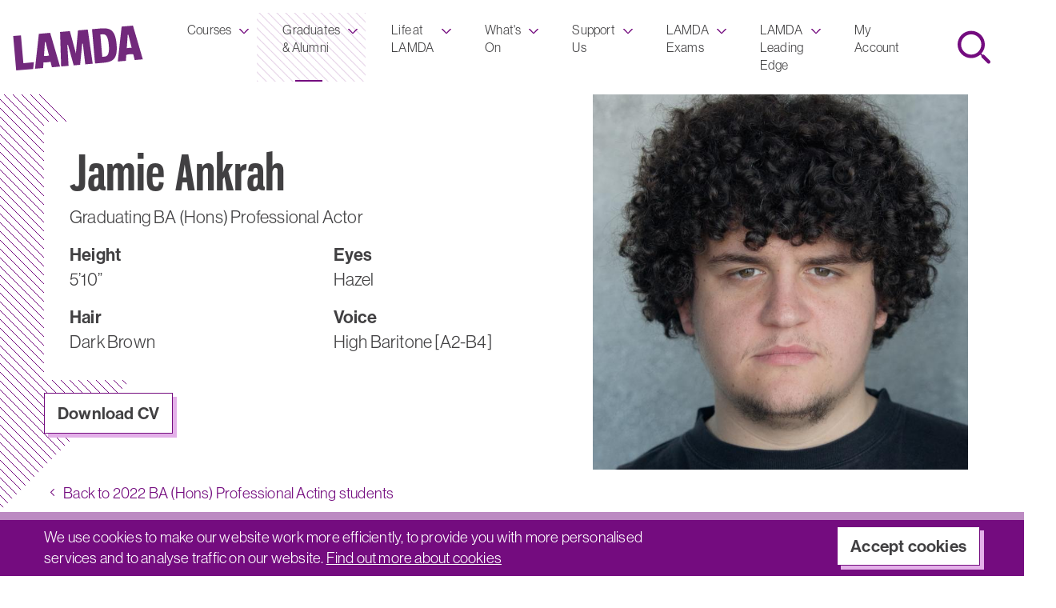

--- FILE ---
content_type: text/html; charset=UTF-8
request_url: https://www.lamda.ac.uk/students-alumni/graduating-students/2022-ba-acting/jamie-ankrah
body_size: 33162
content:
<!DOCTYPE html>
<html lang="en" dir="ltr" prefix="og: https://ogp.me/ns#">
	<head>
		<meta charset="utf-8" /><script type="text/javascript">(window.NREUM||(NREUM={})).init={privacy:{cookies_enabled:true},ajax:{deny_list:["bam.eu01.nr-data.net"]},feature_flags:["soft_nav"],distributed_tracing:{enabled:true}};(window.NREUM||(NREUM={})).loader_config={agentID:"535911819",accountID:"3286951",trustKey:"3286951",xpid:"VwQPV19WCRAEUVVWBQIEU1A=",licenseKey:"NRJS-fccd3ad23e6014d5d85",applicationID:"454423354",browserID:"535911819"};;/*! For license information please see nr-loader-spa-1.303.0.min.js.LICENSE.txt */
(()=>{var e,t,r={384:(e,t,r)=>{"use strict";r.d(t,{NT:()=>s,US:()=>d,Zm:()=>a,bQ:()=>u,dV:()=>c,pV:()=>l});var n=r(6154),i=r(1863),o=r(1910);const s={beacon:"bam.nr-data.net",errorBeacon:"bam.nr-data.net"};function a(){return n.gm.NREUM||(n.gm.NREUM={}),void 0===n.gm.newrelic&&(n.gm.newrelic=n.gm.NREUM),n.gm.NREUM}function c(){let e=a();return e.o||(e.o={ST:n.gm.setTimeout,SI:n.gm.setImmediate||n.gm.setInterval,CT:n.gm.clearTimeout,XHR:n.gm.XMLHttpRequest,REQ:n.gm.Request,EV:n.gm.Event,PR:n.gm.Promise,MO:n.gm.MutationObserver,FETCH:n.gm.fetch,WS:n.gm.WebSocket},(0,o.i)(...Object.values(e.o))),e}function u(e,t){let r=a();r.initializedAgents??={},t.initializedAt={ms:(0,i.t)(),date:new Date},r.initializedAgents[e]=t}function d(e,t){a()[e]=t}function l(){return function(){let e=a();const t=e.info||{};e.info={beacon:s.beacon,errorBeacon:s.errorBeacon,...t}}(),function(){let e=a();const t=e.init||{};e.init={...t}}(),c(),function(){let e=a();const t=e.loader_config||{};e.loader_config={...t}}(),a()}},782:(e,t,r)=>{"use strict";r.d(t,{T:()=>n});const n=r(860).K7.pageViewTiming},860:(e,t,r)=>{"use strict";r.d(t,{$J:()=>d,K7:()=>c,P3:()=>u,XX:()=>i,Yy:()=>a,df:()=>o,qY:()=>n,v4:()=>s});const n="events",i="jserrors",o="browser/blobs",s="rum",a="browser/logs",c={ajax:"ajax",genericEvents:"generic_events",jserrors:i,logging:"logging",metrics:"metrics",pageAction:"page_action",pageViewEvent:"page_view_event",pageViewTiming:"page_view_timing",sessionReplay:"session_replay",sessionTrace:"session_trace",softNav:"soft_navigations",spa:"spa"},u={[c.pageViewEvent]:1,[c.pageViewTiming]:2,[c.metrics]:3,[c.jserrors]:4,[c.spa]:5,[c.ajax]:6,[c.sessionTrace]:7,[c.softNav]:8,[c.sessionReplay]:9,[c.logging]:10,[c.genericEvents]:11},d={[c.pageViewEvent]:s,[c.pageViewTiming]:n,[c.ajax]:n,[c.spa]:n,[c.softNav]:n,[c.metrics]:i,[c.jserrors]:i,[c.sessionTrace]:o,[c.sessionReplay]:o,[c.logging]:a,[c.genericEvents]:"ins"}},944:(e,t,r)=>{"use strict";r.d(t,{R:()=>i});var n=r(3241);function i(e,t){"function"==typeof console.debug&&(console.debug("New Relic Warning: https://github.com/newrelic/newrelic-browser-agent/blob/main/docs/warning-codes.md#".concat(e),t),(0,n.W)({agentIdentifier:null,drained:null,type:"data",name:"warn",feature:"warn",data:{code:e,secondary:t}}))}},993:(e,t,r)=>{"use strict";r.d(t,{A$:()=>o,ET:()=>s,TZ:()=>a,p_:()=>i});var n=r(860);const i={ERROR:"ERROR",WARN:"WARN",INFO:"INFO",DEBUG:"DEBUG",TRACE:"TRACE"},o={OFF:0,ERROR:1,WARN:2,INFO:3,DEBUG:4,TRACE:5},s="log",a=n.K7.logging},1687:(e,t,r)=>{"use strict";r.d(t,{Ak:()=>u,Ze:()=>f,x3:()=>d});var n=r(3241),i=r(7836),o=r(3606),s=r(860),a=r(2646);const c={};function u(e,t){const r={staged:!1,priority:s.P3[t]||0};l(e),c[e].get(t)||c[e].set(t,r)}function d(e,t){e&&c[e]&&(c[e].get(t)&&c[e].delete(t),p(e,t,!1),c[e].size&&h(e))}function l(e){if(!e)throw new Error("agentIdentifier required");c[e]||(c[e]=new Map)}function f(e="",t="feature",r=!1){if(l(e),!e||!c[e].get(t)||r)return p(e,t);c[e].get(t).staged=!0,h(e)}function h(e){const t=Array.from(c[e]);t.every(([e,t])=>t.staged)&&(t.sort((e,t)=>e[1].priority-t[1].priority),t.forEach(([t])=>{c[e].delete(t),p(e,t)}))}function p(e,t,r=!0){const s=e?i.ee.get(e):i.ee,c=o.i.handlers;if(!s.aborted&&s.backlog&&c){if((0,n.W)({agentIdentifier:e,type:"lifecycle",name:"drain",feature:t}),r){const e=s.backlog[t],r=c[t];if(r){for(let t=0;e&&t<e.length;++t)g(e[t],r);Object.entries(r).forEach(([e,t])=>{Object.values(t||{}).forEach(t=>{t[0]?.on&&t[0]?.context()instanceof a.y&&t[0].on(e,t[1])})})}}s.isolatedBacklog||delete c[t],s.backlog[t]=null,s.emit("drain-"+t,[])}}function g(e,t){var r=e[1];Object.values(t[r]||{}).forEach(t=>{var r=e[0];if(t[0]===r){var n=t[1],i=e[3],o=e[2];n.apply(i,o)}})}},1741:(e,t,r)=>{"use strict";r.d(t,{W:()=>o});var n=r(944),i=r(4261);class o{#e(e,...t){if(this[e]!==o.prototype[e])return this[e](...t);(0,n.R)(35,e)}addPageAction(e,t){return this.#e(i.hG,e,t)}register(e){return this.#e(i.eY,e)}recordCustomEvent(e,t){return this.#e(i.fF,e,t)}setPageViewName(e,t){return this.#e(i.Fw,e,t)}setCustomAttribute(e,t,r){return this.#e(i.cD,e,t,r)}noticeError(e,t){return this.#e(i.o5,e,t)}setUserId(e){return this.#e(i.Dl,e)}setApplicationVersion(e){return this.#e(i.nb,e)}setErrorHandler(e){return this.#e(i.bt,e)}addRelease(e,t){return this.#e(i.k6,e,t)}log(e,t){return this.#e(i.$9,e,t)}start(){return this.#e(i.d3)}finished(e){return this.#e(i.BL,e)}recordReplay(){return this.#e(i.CH)}pauseReplay(){return this.#e(i.Tb)}addToTrace(e){return this.#e(i.U2,e)}setCurrentRouteName(e){return this.#e(i.PA,e)}interaction(e){return this.#e(i.dT,e)}wrapLogger(e,t,r){return this.#e(i.Wb,e,t,r)}measure(e,t){return this.#e(i.V1,e,t)}consent(e){return this.#e(i.Pv,e)}}},1863:(e,t,r)=>{"use strict";function n(){return Math.floor(performance.now())}r.d(t,{t:()=>n})},1910:(e,t,r)=>{"use strict";r.d(t,{i:()=>o});var n=r(944);const i=new Map;function o(...e){return e.every(e=>{if(i.has(e))return i.get(e);const t="function"==typeof e&&e.toString().includes("[native code]");return t||(0,n.R)(64,e?.name||e?.toString()),i.set(e,t),t})}},2555:(e,t,r)=>{"use strict";r.d(t,{D:()=>a,f:()=>s});var n=r(384),i=r(8122);const o={beacon:n.NT.beacon,errorBeacon:n.NT.errorBeacon,licenseKey:void 0,applicationID:void 0,sa:void 0,queueTime:void 0,applicationTime:void 0,ttGuid:void 0,user:void 0,account:void 0,product:void 0,extra:void 0,jsAttributes:{},userAttributes:void 0,atts:void 0,transactionName:void 0,tNamePlain:void 0};function s(e){try{return!!e.licenseKey&&!!e.errorBeacon&&!!e.applicationID}catch(e){return!1}}const a=e=>(0,i.a)(e,o)},2614:(e,t,r)=>{"use strict";r.d(t,{BB:()=>s,H3:()=>n,g:()=>u,iL:()=>c,tS:()=>a,uh:()=>i,wk:()=>o});const n="NRBA",i="SESSION",o=144e5,s=18e5,a={STARTED:"session-started",PAUSE:"session-pause",RESET:"session-reset",RESUME:"session-resume",UPDATE:"session-update"},c={SAME_TAB:"same-tab",CROSS_TAB:"cross-tab"},u={OFF:0,FULL:1,ERROR:2}},2646:(e,t,r)=>{"use strict";r.d(t,{y:()=>n});class n{constructor(e){this.contextId=e}}},2843:(e,t,r)=>{"use strict";r.d(t,{u:()=>i});var n=r(3878);function i(e,t=!1,r,i){(0,n.DD)("visibilitychange",function(){if(t)return void("hidden"===document.visibilityState&&e());e(document.visibilityState)},r,i)}},3241:(e,t,r)=>{"use strict";r.d(t,{W:()=>o});var n=r(6154);const i="newrelic";function o(e={}){try{n.gm.dispatchEvent(new CustomEvent(i,{detail:e}))}catch(e){}}},3304:(e,t,r)=>{"use strict";r.d(t,{A:()=>o});var n=r(7836);const i=()=>{const e=new WeakSet;return(t,r)=>{if("object"==typeof r&&null!==r){if(e.has(r))return;e.add(r)}return r}};function o(e){try{return JSON.stringify(e,i())??""}catch(e){try{n.ee.emit("internal-error",[e])}catch(e){}return""}}},3333:(e,t,r)=>{"use strict";r.d(t,{$v:()=>d,TZ:()=>n,Xh:()=>c,Zp:()=>i,kd:()=>u,mq:()=>a,nf:()=>s,qN:()=>o});const n=r(860).K7.genericEvents,i=["auxclick","click","copy","keydown","paste","scrollend"],o=["focus","blur"],s=4,a=1e3,c=2e3,u=["PageAction","UserAction","BrowserPerformance"],d={RESOURCES:"experimental.resources",REGISTER:"register"}},3434:(e,t,r)=>{"use strict";r.d(t,{Jt:()=>o,YM:()=>u});var n=r(7836),i=r(5607);const o="nr@original:".concat(i.W),s=50;var a=Object.prototype.hasOwnProperty,c=!1;function u(e,t){return e||(e=n.ee),r.inPlace=function(e,t,n,i,o){n||(n="");const s="-"===n.charAt(0);for(let a=0;a<t.length;a++){const c=t[a],u=e[c];l(u)||(e[c]=r(u,s?c+n:n,i,c,o))}},r.flag=o,r;function r(t,r,n,c,u){return l(t)?t:(r||(r=""),nrWrapper[o]=t,function(e,t,r){if(Object.defineProperty&&Object.keys)try{return Object.keys(e).forEach(function(r){Object.defineProperty(t,r,{get:function(){return e[r]},set:function(t){return e[r]=t,t}})}),t}catch(e){d([e],r)}for(var n in e)a.call(e,n)&&(t[n]=e[n])}(t,nrWrapper,e),nrWrapper);function nrWrapper(){var o,a,l,f;let h;try{a=this,o=[...arguments],l="function"==typeof n?n(o,a):n||{}}catch(t){d([t,"",[o,a,c],l],e)}i(r+"start",[o,a,c],l,u);const p=performance.now();let g;try{return f=t.apply(a,o),g=performance.now(),f}catch(e){throw g=performance.now(),i(r+"err",[o,a,e],l,u),h=e,h}finally{const e=g-p,t={start:p,end:g,duration:e,isLongTask:e>=s,methodName:c,thrownError:h};t.isLongTask&&i("long-task",[t,a],l,u),i(r+"end",[o,a,f],l,u)}}}function i(r,n,i,o){if(!c||t){var s=c;c=!0;try{e.emit(r,n,i,t,o)}catch(t){d([t,r,n,i],e)}c=s}}}function d(e,t){t||(t=n.ee);try{t.emit("internal-error",e)}catch(e){}}function l(e){return!(e&&"function"==typeof e&&e.apply&&!e[o])}},3606:(e,t,r)=>{"use strict";r.d(t,{i:()=>o});var n=r(9908);o.on=s;var i=o.handlers={};function o(e,t,r,o){s(o||n.d,i,e,t,r)}function s(e,t,r,i,o){o||(o="feature"),e||(e=n.d);var s=t[o]=t[o]||{};(s[r]=s[r]||[]).push([e,i])}},3738:(e,t,r)=>{"use strict";r.d(t,{He:()=>i,Kp:()=>a,Lc:()=>u,Rz:()=>d,TZ:()=>n,bD:()=>o,d3:()=>s,jx:()=>l,sl:()=>f,uP:()=>c});const n=r(860).K7.sessionTrace,i="bstResource",o="resource",s="-start",a="-end",c="fn"+s,u="fn"+a,d="pushState",l=1e3,f=3e4},3785:(e,t,r)=>{"use strict";r.d(t,{R:()=>c,b:()=>u});var n=r(9908),i=r(1863),o=r(860),s=r(8154),a=r(993);function c(e,t,r={},c=a.p_.INFO,u,d=(0,i.t)()){(0,n.p)(s.xV,["API/logging/".concat(c.toLowerCase(),"/called")],void 0,o.K7.metrics,e),(0,n.p)(a.ET,[d,t,r,c,u],void 0,o.K7.logging,e)}function u(e){return"string"==typeof e&&Object.values(a.p_).some(t=>t===e.toUpperCase().trim())}},3878:(e,t,r)=>{"use strict";function n(e,t){return{capture:e,passive:!1,signal:t}}function i(e,t,r=!1,i){window.addEventListener(e,t,n(r,i))}function o(e,t,r=!1,i){document.addEventListener(e,t,n(r,i))}r.d(t,{DD:()=>o,jT:()=>n,sp:()=>i})},3962:(e,t,r)=>{"use strict";r.d(t,{AM:()=>s,O2:()=>l,OV:()=>o,Qu:()=>f,TZ:()=>c,ih:()=>h,pP:()=>a,t1:()=>d,tC:()=>i,wD:()=>u});var n=r(860);const i=["click","keydown","submit"],o="popstate",s="api",a="initialPageLoad",c=n.K7.softNav,u=5e3,d=500,l={INITIAL_PAGE_LOAD:"",ROUTE_CHANGE:1,UNSPECIFIED:2},f={INTERACTION:1,AJAX:2,CUSTOM_END:3,CUSTOM_TRACER:4},h={IP:"in progress",PF:"pending finish",FIN:"finished",CAN:"cancelled"}},4234:(e,t,r)=>{"use strict";r.d(t,{W:()=>o});var n=r(7836),i=r(1687);class o{constructor(e,t){this.agentIdentifier=e,this.ee=n.ee.get(e),this.featureName=t,this.blocked=!1}deregisterDrain(){(0,i.x3)(this.agentIdentifier,this.featureName)}}},4261:(e,t,r)=>{"use strict";r.d(t,{$9:()=>d,BL:()=>c,CH:()=>p,Dl:()=>R,Fw:()=>w,PA:()=>v,Pl:()=>n,Pv:()=>A,Tb:()=>f,U2:()=>s,V1:()=>E,Wb:()=>T,bt:()=>y,cD:()=>b,d3:()=>x,dT:()=>u,eY:()=>g,fF:()=>h,hG:()=>o,hw:()=>i,k6:()=>a,nb:()=>m,o5:()=>l});const n="api-",i=n+"ixn-",o="addPageAction",s="addToTrace",a="addRelease",c="finished",u="interaction",d="log",l="noticeError",f="pauseReplay",h="recordCustomEvent",p="recordReplay",g="register",m="setApplicationVersion",v="setCurrentRouteName",b="setCustomAttribute",y="setErrorHandler",w="setPageViewName",R="setUserId",x="start",T="wrapLogger",E="measure",A="consent"},4387:(e,t,r)=>{"use strict";function n(e={}){return!(!e.id||!e.name)}function i(e){return"string"==typeof e&&e.trim().length<501||"number"==typeof e}function o(e,t){if(2!==t?.harvestEndpointVersion)return{};const r=t.agentRef.runtime.appMetadata.agents[0].entityGuid;return n(e)?{"mfe.id":e.id,"mfe.name":e.name,eventSource:e.eventSource,"parent.id":e.parent?.id||r}:{"entity.guid":r,appId:t.agentRef.info.applicationID}}r.d(t,{Ux:()=>o,c7:()=>n,yo:()=>i})},5205:(e,t,r)=>{"use strict";r.d(t,{j:()=>_});var n=r(384),i=r(1741);var o=r(2555),s=r(3333);const a=e=>{if(!e||"string"!=typeof e)return!1;try{document.createDocumentFragment().querySelector(e)}catch{return!1}return!0};var c=r(2614),u=r(944),d=r(8122);const l="[data-nr-mask]",f=e=>(0,d.a)(e,(()=>{const e={feature_flags:[],experimental:{allow_registered_children:!1,resources:!1},mask_selector:"*",block_selector:"[data-nr-block]",mask_input_options:{color:!1,date:!1,"datetime-local":!1,email:!1,month:!1,number:!1,range:!1,search:!1,tel:!1,text:!1,time:!1,url:!1,week:!1,textarea:!1,select:!1,password:!0}};return{ajax:{deny_list:void 0,block_internal:!0,enabled:!0,autoStart:!0},api:{get allow_registered_children(){return e.feature_flags.includes(s.$v.REGISTER)||e.experimental.allow_registered_children},set allow_registered_children(t){e.experimental.allow_registered_children=t},duplicate_registered_data:!1},browser_consent_mode:{enabled:!1},distributed_tracing:{enabled:void 0,exclude_newrelic_header:void 0,cors_use_newrelic_header:void 0,cors_use_tracecontext_headers:void 0,allowed_origins:void 0},get feature_flags(){return e.feature_flags},set feature_flags(t){e.feature_flags=t},generic_events:{enabled:!0,autoStart:!0},harvest:{interval:30},jserrors:{enabled:!0,autoStart:!0},logging:{enabled:!0,autoStart:!0},metrics:{enabled:!0,autoStart:!0},obfuscate:void 0,page_action:{enabled:!0},page_view_event:{enabled:!0,autoStart:!0},page_view_timing:{enabled:!0,autoStart:!0},performance:{capture_marks:!1,capture_measures:!1,capture_detail:!0,resources:{get enabled(){return e.feature_flags.includes(s.$v.RESOURCES)||e.experimental.resources},set enabled(t){e.experimental.resources=t},asset_types:[],first_party_domains:[],ignore_newrelic:!0}},privacy:{cookies_enabled:!0},proxy:{assets:void 0,beacon:void 0},session:{expiresMs:c.wk,inactiveMs:c.BB},session_replay:{autoStart:!0,enabled:!1,preload:!1,sampling_rate:10,error_sampling_rate:100,collect_fonts:!1,inline_images:!1,fix_stylesheets:!0,mask_all_inputs:!0,get mask_text_selector(){return e.mask_selector},set mask_text_selector(t){a(t)?e.mask_selector="".concat(t,",").concat(l):""===t||null===t?e.mask_selector=l:(0,u.R)(5,t)},get block_class(){return"nr-block"},get ignore_class(){return"nr-ignore"},get mask_text_class(){return"nr-mask"},get block_selector(){return e.block_selector},set block_selector(t){a(t)?e.block_selector+=",".concat(t):""!==t&&(0,u.R)(6,t)},get mask_input_options(){return e.mask_input_options},set mask_input_options(t){t&&"object"==typeof t?e.mask_input_options={...t,password:!0}:(0,u.R)(7,t)}},session_trace:{enabled:!0,autoStart:!0},soft_navigations:{enabled:!0,autoStart:!0},spa:{enabled:!0,autoStart:!0},ssl:void 0,user_actions:{enabled:!0,elementAttributes:["id","className","tagName","type"]}}})());var h=r(6154),p=r(9324);let g=0;const m={buildEnv:p.F3,distMethod:p.Xs,version:p.xv,originTime:h.WN},v={consented:!1},b={appMetadata:{},get consented(){return this.session?.state?.consent||v.consented},set consented(e){v.consented=e},customTransaction:void 0,denyList:void 0,disabled:!1,harvester:void 0,isolatedBacklog:!1,isRecording:!1,loaderType:void 0,maxBytes:3e4,obfuscator:void 0,onerror:void 0,ptid:void 0,releaseIds:{},session:void 0,timeKeeper:void 0,registeredEntities:[],jsAttributesMetadata:{bytes:0},get harvestCount(){return++g}},y=e=>{const t=(0,d.a)(e,b),r=Object.keys(m).reduce((e,t)=>(e[t]={value:m[t],writable:!1,configurable:!0,enumerable:!0},e),{});return Object.defineProperties(t,r)};var w=r(5701);const R=e=>{const t=e.startsWith("http");e+="/",r.p=t?e:"https://"+e};var x=r(7836),T=r(3241);const E={accountID:void 0,trustKey:void 0,agentID:void 0,licenseKey:void 0,applicationID:void 0,xpid:void 0},A=e=>(0,d.a)(e,E),S=new Set;function _(e,t={},r,s){let{init:a,info:c,loader_config:u,runtime:d={},exposed:l=!0}=t;if(!c){const e=(0,n.pV)();a=e.init,c=e.info,u=e.loader_config}e.init=f(a||{}),e.loader_config=A(u||{}),c.jsAttributes??={},h.bv&&(c.jsAttributes.isWorker=!0),e.info=(0,o.D)(c);const p=e.init,g=[c.beacon,c.errorBeacon];S.has(e.agentIdentifier)||(p.proxy.assets&&(R(p.proxy.assets),g.push(p.proxy.assets)),p.proxy.beacon&&g.push(p.proxy.beacon),e.beacons=[...g],function(e){const t=(0,n.pV)();Object.getOwnPropertyNames(i.W.prototype).forEach(r=>{const n=i.W.prototype[r];if("function"!=typeof n||"constructor"===n)return;let o=t[r];e[r]&&!1!==e.exposed&&"micro-agent"!==e.runtime?.loaderType&&(t[r]=(...t)=>{const n=e[r](...t);return o?o(...t):n})})}(e),(0,n.US)("activatedFeatures",w.B),e.runSoftNavOverSpa&&=!0===p.soft_navigations.enabled&&p.feature_flags.includes("soft_nav")),d.denyList=[...p.ajax.deny_list||[],...p.ajax.block_internal?g:[]],d.ptid=e.agentIdentifier,d.loaderType=r,e.runtime=y(d),S.has(e.agentIdentifier)||(e.ee=x.ee.get(e.agentIdentifier),e.exposed=l,(0,T.W)({agentIdentifier:e.agentIdentifier,drained:!!w.B?.[e.agentIdentifier],type:"lifecycle",name:"initialize",feature:void 0,data:e.config})),S.add(e.agentIdentifier)}},5270:(e,t,r)=>{"use strict";r.d(t,{Aw:()=>s,SR:()=>o,rF:()=>a});var n=r(384),i=r(7767);function o(e){return!!(0,n.dV)().o.MO&&(0,i.V)(e)&&!0===e?.session_trace.enabled}function s(e){return!0===e?.session_replay.preload&&o(e)}function a(e,t){try{if("string"==typeof t?.type){if("password"===t.type.toLowerCase())return"*".repeat(e?.length||0);if(void 0!==t?.dataset?.nrUnmask||t?.classList?.contains("nr-unmask"))return e}}catch(e){}return"string"==typeof e?e.replace(/[\S]/g,"*"):"*".repeat(e?.length||0)}},5289:(e,t,r)=>{"use strict";r.d(t,{GG:()=>o,Qr:()=>a,sB:()=>s});var n=r(3878);function i(){return"undefined"==typeof document||"complete"===document.readyState}function o(e,t){if(i())return e();(0,n.sp)("load",e,t)}function s(e){if(i())return e();(0,n.DD)("DOMContentLoaded",e)}function a(e){if(i())return e();(0,n.sp)("popstate",e)}},5607:(e,t,r)=>{"use strict";r.d(t,{W:()=>n});const n=(0,r(9566).bz)()},5701:(e,t,r)=>{"use strict";r.d(t,{B:()=>o,t:()=>s});var n=r(3241);const i=new Set,o={};function s(e,t){const r=t.agentIdentifier;o[r]??={},e&&"object"==typeof e&&(i.has(r)||(t.ee.emit("rumresp",[e]),o[r]=e,i.add(r),(0,n.W)({agentIdentifier:r,loaded:!0,drained:!0,type:"lifecycle",name:"load",feature:void 0,data:e})))}},6154:(e,t,r)=>{"use strict";r.d(t,{A4:()=>a,OF:()=>d,RI:()=>i,WN:()=>h,bv:()=>o,gm:()=>s,lR:()=>f,m:()=>u,mw:()=>c,sb:()=>l});var n=r(1863);const i="undefined"!=typeof window&&!!window.document,o="undefined"!=typeof WorkerGlobalScope&&("undefined"!=typeof self&&self instanceof WorkerGlobalScope&&self.navigator instanceof WorkerNavigator||"undefined"!=typeof globalThis&&globalThis instanceof WorkerGlobalScope&&globalThis.navigator instanceof WorkerNavigator),s=i?window:"undefined"!=typeof WorkerGlobalScope&&("undefined"!=typeof self&&self instanceof WorkerGlobalScope&&self||"undefined"!=typeof globalThis&&globalThis instanceof WorkerGlobalScope&&globalThis),a="complete"===s?.document?.readyState,c=Boolean("hidden"===s?.document?.visibilityState),u=""+s?.location,d=/iPad|iPhone|iPod/.test(s.navigator?.userAgent),l=d&&"undefined"==typeof SharedWorker,f=(()=>{const e=s.navigator?.userAgent?.match(/Firefox[/\s](\d+\.\d+)/);return Array.isArray(e)&&e.length>=2?+e[1]:0})(),h=Date.now()-(0,n.t)()},6344:(e,t,r)=>{"use strict";r.d(t,{BB:()=>d,Qb:()=>l,TZ:()=>i,Ug:()=>s,Vh:()=>o,_s:()=>a,bc:()=>u,yP:()=>c});var n=r(2614);const i=r(860).K7.sessionReplay,o="errorDuringReplay",s=.12,a={DomContentLoaded:0,Load:1,FullSnapshot:2,IncrementalSnapshot:3,Meta:4,Custom:5},c={[n.g.ERROR]:15e3,[n.g.FULL]:3e5,[n.g.OFF]:0},u={RESET:{message:"Session was reset",sm:"Reset"},IMPORT:{message:"Recorder failed to import",sm:"Import"},TOO_MANY:{message:"429: Too Many Requests",sm:"Too-Many"},TOO_BIG:{message:"Payload was too large",sm:"Too-Big"},CROSS_TAB:{message:"Session Entity was set to OFF on another tab",sm:"Cross-Tab"},ENTITLEMENTS:{message:"Session Replay is not allowed and will not be started",sm:"Entitlement"}},d=5e3,l={API:"api",RESUME:"resume",SWITCH_TO_FULL:"switchToFull",INITIALIZE:"initialize",PRELOAD:"preload"}},6389:(e,t,r)=>{"use strict";function n(e,t=500,r={}){const n=r?.leading||!1;let i;return(...r)=>{n&&void 0===i&&(e.apply(this,r),i=setTimeout(()=>{i=clearTimeout(i)},t)),n||(clearTimeout(i),i=setTimeout(()=>{e.apply(this,r)},t))}}function i(e){let t=!1;return(...r)=>{t||(t=!0,e.apply(this,r))}}r.d(t,{J:()=>i,s:()=>n})},6630:(e,t,r)=>{"use strict";r.d(t,{T:()=>n});const n=r(860).K7.pageViewEvent},6774:(e,t,r)=>{"use strict";r.d(t,{T:()=>n});const n=r(860).K7.jserrors},7295:(e,t,r)=>{"use strict";r.d(t,{Xv:()=>s,gX:()=>i,iW:()=>o});var n=[];function i(e){if(!e||o(e))return!1;if(0===n.length)return!0;for(var t=0;t<n.length;t++){var r=n[t];if("*"===r.hostname)return!1;if(a(r.hostname,e.hostname)&&c(r.pathname,e.pathname))return!1}return!0}function o(e){return void 0===e.hostname}function s(e){if(n=[],e&&e.length)for(var t=0;t<e.length;t++){let r=e[t];if(!r)continue;0===r.indexOf("http://")?r=r.substring(7):0===r.indexOf("https://")&&(r=r.substring(8));const i=r.indexOf("/");let o,s;i>0?(o=r.substring(0,i),s=r.substring(i)):(o=r,s="");let[a]=o.split(":");n.push({hostname:a,pathname:s})}}function a(e,t){return!(e.length>t.length)&&t.indexOf(e)===t.length-e.length}function c(e,t){return 0===e.indexOf("/")&&(e=e.substring(1)),0===t.indexOf("/")&&(t=t.substring(1)),""===e||e===t}},7378:(e,t,r)=>{"use strict";r.d(t,{$p:()=>x,BR:()=>b,Kp:()=>R,L3:()=>y,Lc:()=>c,NC:()=>o,SG:()=>d,TZ:()=>i,U6:()=>p,UT:()=>m,d3:()=>w,dT:()=>f,e5:()=>E,gx:()=>v,l9:()=>l,oW:()=>h,op:()=>g,rw:()=>u,tH:()=>A,uP:()=>a,wW:()=>T,xq:()=>s});var n=r(384);const i=r(860).K7.spa,o=["click","submit","keypress","keydown","keyup","change"],s=999,a="fn-start",c="fn-end",u="cb-start",d="api-ixn-",l="remaining",f="interaction",h="spaNode",p="jsonpNode",g="fetch-start",m="fetch-done",v="fetch-body-",b="jsonp-end",y=(0,n.dV)().o.ST,w="-start",R="-end",x="-body",T="cb"+R,E="jsTime",A="fetch"},7485:(e,t,r)=>{"use strict";r.d(t,{D:()=>i});var n=r(6154);function i(e){if(0===(e||"").indexOf("data:"))return{protocol:"data"};try{const t=new URL(e,location.href),r={port:t.port,hostname:t.hostname,pathname:t.pathname,search:t.search,protocol:t.protocol.slice(0,t.protocol.indexOf(":")),sameOrigin:t.protocol===n.gm?.location?.protocol&&t.host===n.gm?.location?.host};return r.port&&""!==r.port||("http:"===t.protocol&&(r.port="80"),"https:"===t.protocol&&(r.port="443")),r.pathname&&""!==r.pathname?r.pathname.startsWith("/")||(r.pathname="/".concat(r.pathname)):r.pathname="/",r}catch(e){return{}}}},7699:(e,t,r)=>{"use strict";r.d(t,{It:()=>o,KC:()=>a,No:()=>i,qh:()=>s});var n=r(860);const i=16e3,o=1e6,s="SESSION_ERROR",a={[n.K7.logging]:!0,[n.K7.genericEvents]:!1,[n.K7.jserrors]:!1,[n.K7.ajax]:!1}},7767:(e,t,r)=>{"use strict";r.d(t,{V:()=>i});var n=r(6154);const i=e=>n.RI&&!0===e?.privacy.cookies_enabled},7836:(e,t,r)=>{"use strict";r.d(t,{P:()=>a,ee:()=>c});var n=r(384),i=r(8990),o=r(2646),s=r(5607);const a="nr@context:".concat(s.W),c=function e(t,r){var n={},s={},d={},l=!1;try{l=16===r.length&&u.initializedAgents?.[r]?.runtime.isolatedBacklog}catch(e){}var f={on:p,addEventListener:p,removeEventListener:function(e,t){var r=n[e];if(!r)return;for(var i=0;i<r.length;i++)r[i]===t&&r.splice(i,1)},emit:function(e,r,n,i,o){!1!==o&&(o=!0);if(c.aborted&&!i)return;t&&o&&t.emit(e,r,n);var a=h(n);g(e).forEach(e=>{e.apply(a,r)});var u=v()[s[e]];u&&u.push([f,e,r,a]);return a},get:m,listeners:g,context:h,buffer:function(e,t){const r=v();if(t=t||"feature",f.aborted)return;Object.entries(e||{}).forEach(([e,n])=>{s[n]=t,t in r||(r[t]=[])})},abort:function(){f._aborted=!0,Object.keys(f.backlog).forEach(e=>{delete f.backlog[e]})},isBuffering:function(e){return!!v()[s[e]]},debugId:r,backlog:l?{}:t&&"object"==typeof t.backlog?t.backlog:{},isolatedBacklog:l};return Object.defineProperty(f,"aborted",{get:()=>{let e=f._aborted||!1;return e||(t&&(e=t.aborted),e)}}),f;function h(e){return e&&e instanceof o.y?e:e?(0,i.I)(e,a,()=>new o.y(a)):new o.y(a)}function p(e,t){n[e]=g(e).concat(t)}function g(e){return n[e]||[]}function m(t){return d[t]=d[t]||e(f,t)}function v(){return f.backlog}}(void 0,"globalEE"),u=(0,n.Zm)();u.ee||(u.ee=c)},8122:(e,t,r)=>{"use strict";r.d(t,{a:()=>i});var n=r(944);function i(e,t){try{if(!e||"object"!=typeof e)return(0,n.R)(3);if(!t||"object"!=typeof t)return(0,n.R)(4);const r=Object.create(Object.getPrototypeOf(t),Object.getOwnPropertyDescriptors(t)),o=0===Object.keys(r).length?e:r;for(let s in o)if(void 0!==e[s])try{if(null===e[s]){r[s]=null;continue}Array.isArray(e[s])&&Array.isArray(t[s])?r[s]=Array.from(new Set([...e[s],...t[s]])):"object"==typeof e[s]&&"object"==typeof t[s]?r[s]=i(e[s],t[s]):r[s]=e[s]}catch(e){r[s]||(0,n.R)(1,e)}return r}catch(e){(0,n.R)(2,e)}}},8139:(e,t,r)=>{"use strict";r.d(t,{u:()=>f});var n=r(7836),i=r(3434),o=r(8990),s=r(6154);const a={},c=s.gm.XMLHttpRequest,u="addEventListener",d="removeEventListener",l="nr@wrapped:".concat(n.P);function f(e){var t=function(e){return(e||n.ee).get("events")}(e);if(a[t.debugId]++)return t;a[t.debugId]=1;var r=(0,i.YM)(t,!0);function f(e){r.inPlace(e,[u,d],"-",p)}function p(e,t){return e[1]}return"getPrototypeOf"in Object&&(s.RI&&h(document,f),c&&h(c.prototype,f),h(s.gm,f)),t.on(u+"-start",function(e,t){var n=e[1];if(null!==n&&("function"==typeof n||"object"==typeof n)&&"newrelic"!==e[0]){var i=(0,o.I)(n,l,function(){var e={object:function(){if("function"!=typeof n.handleEvent)return;return n.handleEvent.apply(n,arguments)},function:n}[typeof n];return e?r(e,"fn-",null,e.name||"anonymous"):n});this.wrapped=e[1]=i}}),t.on(d+"-start",function(e){e[1]=this.wrapped||e[1]}),t}function h(e,t,...r){let n=e;for(;"object"==typeof n&&!Object.prototype.hasOwnProperty.call(n,u);)n=Object.getPrototypeOf(n);n&&t(n,...r)}},8154:(e,t,r)=>{"use strict";r.d(t,{z_:()=>o,XG:()=>a,TZ:()=>n,rs:()=>i,xV:()=>s});r(6154),r(9566),r(384);const n=r(860).K7.metrics,i="sm",o="cm",s="storeSupportabilityMetrics",a="storeEventMetrics"},8374:(e,t,r)=>{r.nc=(()=>{try{return document?.currentScript?.nonce}catch(e){}return""})()},8990:(e,t,r)=>{"use strict";r.d(t,{I:()=>i});var n=Object.prototype.hasOwnProperty;function i(e,t,r){if(n.call(e,t))return e[t];var i=r();if(Object.defineProperty&&Object.keys)try{return Object.defineProperty(e,t,{value:i,writable:!0,enumerable:!1}),i}catch(e){}return e[t]=i,i}},9300:(e,t,r)=>{"use strict";r.d(t,{T:()=>n});const n=r(860).K7.ajax},9324:(e,t,r)=>{"use strict";r.d(t,{AJ:()=>s,F3:()=>i,Xs:()=>o,Yq:()=>a,xv:()=>n});const n="1.303.0",i="PROD",o="CDN",s="@newrelic/rrweb",a="1.0.1"},9566:(e,t,r)=>{"use strict";r.d(t,{LA:()=>a,ZF:()=>c,bz:()=>s,el:()=>u});var n=r(6154);const i="xxxxxxxx-xxxx-4xxx-yxxx-xxxxxxxxxxxx";function o(e,t){return e?15&e[t]:16*Math.random()|0}function s(){const e=n.gm?.crypto||n.gm?.msCrypto;let t,r=0;return e&&e.getRandomValues&&(t=e.getRandomValues(new Uint8Array(30))),i.split("").map(e=>"x"===e?o(t,r++).toString(16):"y"===e?(3&o()|8).toString(16):e).join("")}function a(e){const t=n.gm?.crypto||n.gm?.msCrypto;let r,i=0;t&&t.getRandomValues&&(r=t.getRandomValues(new Uint8Array(e)));const s=[];for(var a=0;a<e;a++)s.push(o(r,i++).toString(16));return s.join("")}function c(){return a(16)}function u(){return a(32)}},9908:(e,t,r)=>{"use strict";r.d(t,{d:()=>n,p:()=>i});var n=r(7836).ee.get("handle");function i(e,t,r,i,o){o?(o.buffer([e],i),o.emit(e,t,r)):(n.buffer([e],i),n.emit(e,t,r))}}},n={};function i(e){var t=n[e];if(void 0!==t)return t.exports;var o=n[e]={exports:{}};return r[e](o,o.exports,i),o.exports}i.m=r,i.d=(e,t)=>{for(var r in t)i.o(t,r)&&!i.o(e,r)&&Object.defineProperty(e,r,{enumerable:!0,get:t[r]})},i.f={},i.e=e=>Promise.all(Object.keys(i.f).reduce((t,r)=>(i.f[r](e,t),t),[])),i.u=e=>({212:"nr-spa-compressor",249:"nr-spa-recorder",478:"nr-spa"}[e]+"-1.303.0.min.js"),i.o=(e,t)=>Object.prototype.hasOwnProperty.call(e,t),e={},t="NRBA-1.303.0.PROD:",i.l=(r,n,o,s)=>{if(e[r])e[r].push(n);else{var a,c;if(void 0!==o)for(var u=document.getElementsByTagName("script"),d=0;d<u.length;d++){var l=u[d];if(l.getAttribute("src")==r||l.getAttribute("data-webpack")==t+o){a=l;break}}if(!a){c=!0;var f={478:"sha512-Q1pLqcoiNmLHv0rtq3wFkJBA3kofBdRJl0ExDl0mTuAoCBd0qe/1J0XWrDlQKuNlUryL6aZfVkAMPLmoikWIoQ==",249:"sha512-695ZzudsxlMtHKnpDNvkMlJd3tdMtY03IQKVCw9SX12tjUC+f7Nrx5tnWO72Vg9RFf6DSY6wVmM3cEkRM12kkQ==",212:"sha512-18Gx1wIBsppcn0AnKFhwgw4IciNgFxiw3J74W393Ape+wtg4hlg7t6SBKsIE/Dk/tfl2yltgcgBFvYRs283AFg=="};(a=document.createElement("script")).charset="utf-8",i.nc&&a.setAttribute("nonce",i.nc),a.setAttribute("data-webpack",t+o),a.src=r,0!==a.src.indexOf(window.location.origin+"/")&&(a.crossOrigin="anonymous"),f[s]&&(a.integrity=f[s])}e[r]=[n];var h=(t,n)=>{a.onerror=a.onload=null,clearTimeout(p);var i=e[r];if(delete e[r],a.parentNode&&a.parentNode.removeChild(a),i&&i.forEach(e=>e(n)),t)return t(n)},p=setTimeout(h.bind(null,void 0,{type:"timeout",target:a}),12e4);a.onerror=h.bind(null,a.onerror),a.onload=h.bind(null,a.onload),c&&document.head.appendChild(a)}},i.r=e=>{"undefined"!=typeof Symbol&&Symbol.toStringTag&&Object.defineProperty(e,Symbol.toStringTag,{value:"Module"}),Object.defineProperty(e,"__esModule",{value:!0})},i.p="https://js-agent.newrelic.com/",(()=>{var e={38:0,788:0};i.f.j=(t,r)=>{var n=i.o(e,t)?e[t]:void 0;if(0!==n)if(n)r.push(n[2]);else{var o=new Promise((r,i)=>n=e[t]=[r,i]);r.push(n[2]=o);var s=i.p+i.u(t),a=new Error;i.l(s,r=>{if(i.o(e,t)&&(0!==(n=e[t])&&(e[t]=void 0),n)){var o=r&&("load"===r.type?"missing":r.type),s=r&&r.target&&r.target.src;a.message="Loading chunk "+t+" failed.\n("+o+": "+s+")",a.name="ChunkLoadError",a.type=o,a.request=s,n[1](a)}},"chunk-"+t,t)}};var t=(t,r)=>{var n,o,[s,a,c]=r,u=0;if(s.some(t=>0!==e[t])){for(n in a)i.o(a,n)&&(i.m[n]=a[n]);if(c)c(i)}for(t&&t(r);u<s.length;u++)o=s[u],i.o(e,o)&&e[o]&&e[o][0](),e[o]=0},r=self["webpackChunk:NRBA-1.303.0.PROD"]=self["webpackChunk:NRBA-1.303.0.PROD"]||[];r.forEach(t.bind(null,0)),r.push=t.bind(null,r.push.bind(r))})(),(()=>{"use strict";i(8374);var e=i(9566),t=i(1741);class r extends t.W{agentIdentifier=(0,e.LA)(16)}var n=i(860);const o=Object.values(n.K7);var s=i(5205);var a=i(9908),c=i(1863),u=i(4261),d=i(3241),l=i(944),f=i(5701),h=i(8154);function p(e,t,i,o){const s=o||i;!s||s[e]&&s[e]!==r.prototype[e]||(s[e]=function(){(0,a.p)(h.xV,["API/"+e+"/called"],void 0,n.K7.metrics,i.ee),(0,d.W)({agentIdentifier:i.agentIdentifier,drained:!!f.B?.[i.agentIdentifier],type:"data",name:"api",feature:u.Pl+e,data:{}});try{return t.apply(this,arguments)}catch(e){(0,l.R)(23,e)}})}function g(e,t,r,n,i){const o=e.info;null===r?delete o.jsAttributes[t]:o.jsAttributes[t]=r,(i||null===r)&&(0,a.p)(u.Pl+n,[(0,c.t)(),t,r],void 0,"session",e.ee)}var m=i(1687),v=i(4234),b=i(5289),y=i(6154),w=i(5270),R=i(7767),x=i(6389),T=i(7699);class E extends v.W{constructor(e,t){super(e.agentIdentifier,t),this.agentRef=e,this.abortHandler=void 0,this.featAggregate=void 0,this.loadedSuccessfully=void 0,this.onAggregateImported=new Promise(e=>{this.loadedSuccessfully=e}),this.deferred=Promise.resolve(),!1===e.init[this.featureName].autoStart?this.deferred=new Promise((t,r)=>{this.ee.on("manual-start-all",(0,x.J)(()=>{(0,m.Ak)(e.agentIdentifier,this.featureName),t()}))}):(0,m.Ak)(e.agentIdentifier,t)}importAggregator(e,t,r={}){if(this.featAggregate)return;const n=async()=>{let n;await this.deferred;try{if((0,R.V)(e.init)){const{setupAgentSession:t}=await i.e(478).then(i.bind(i,8766));n=t(e)}}catch(e){(0,l.R)(20,e),this.ee.emit("internal-error",[e]),(0,a.p)(T.qh,[e],void 0,this.featureName,this.ee)}try{if(!this.#t(this.featureName,n,e.init))return(0,m.Ze)(this.agentIdentifier,this.featureName),void this.loadedSuccessfully(!1);const{Aggregate:i}=await t();this.featAggregate=new i(e,r),e.runtime.harvester.initializedAggregates.push(this.featAggregate),this.loadedSuccessfully(!0)}catch(e){(0,l.R)(34,e),this.abortHandler?.(),(0,m.Ze)(this.agentIdentifier,this.featureName,!0),this.loadedSuccessfully(!1),this.ee&&this.ee.abort()}};y.RI?(0,b.GG)(()=>n(),!0):n()}#t(e,t,r){if(this.blocked)return!1;switch(e){case n.K7.sessionReplay:return(0,w.SR)(r)&&!!t;case n.K7.sessionTrace:return!!t;default:return!0}}}var A=i(6630),S=i(2614);class _ extends E{static featureName=A.T;constructor(e){var t;super(e,A.T),this.setupInspectionEvents(e.agentIdentifier),t=e,p(u.Fw,function(e,r){"string"==typeof e&&("/"!==e.charAt(0)&&(e="/"+e),t.runtime.customTransaction=(r||"http://custom.transaction")+e,(0,a.p)(u.Pl+u.Fw,[(0,c.t)()],void 0,void 0,t.ee))},t),this.importAggregator(e,()=>i.e(478).then(i.bind(i,1983)))}setupInspectionEvents(e){const t=(t,r)=>{t&&(0,d.W)({agentIdentifier:e,timeStamp:t.timeStamp,loaded:"complete"===t.target.readyState,type:"window",name:r,data:t.target.location+""})};(0,b.sB)(e=>{t(e,"DOMContentLoaded")}),(0,b.GG)(e=>{t(e,"load")}),(0,b.Qr)(e=>{t(e,"navigate")}),this.ee.on(S.tS.UPDATE,(t,r)=>{(0,d.W)({agentIdentifier:e,type:"lifecycle",name:"session",data:r})})}}var O=i(384);var N=i(2843),I=i(3878),P=i(782);class j extends E{static featureName=P.T;constructor(e){super(e,P.T),y.RI&&((0,N.u)(()=>(0,a.p)("docHidden",[(0,c.t)()],void 0,P.T,this.ee),!0),(0,I.sp)("pagehide",()=>(0,a.p)("winPagehide",[(0,c.t)()],void 0,P.T,this.ee)),this.importAggregator(e,()=>i.e(478).then(i.bind(i,9917))))}}class k extends E{static featureName=h.TZ;constructor(e){super(e,h.TZ),y.RI&&document.addEventListener("securitypolicyviolation",e=>{(0,a.p)(h.xV,["Generic/CSPViolation/Detected"],void 0,this.featureName,this.ee)}),this.importAggregator(e,()=>i.e(478).then(i.bind(i,6555)))}}var C=i(6774),L=i(3304);class H{constructor(e,t,r,n,i){this.name="UncaughtError",this.message="string"==typeof e?e:(0,L.A)(e),this.sourceURL=t,this.line=r,this.column=n,this.__newrelic=i}}function M(e){return U(e)?e:new H(void 0!==e?.message?e.message:e,e?.filename||e?.sourceURL,e?.lineno||e?.line,e?.colno||e?.col,e?.__newrelic,e?.cause)}function K(e){const t="Unhandled Promise Rejection: ";if(!e?.reason)return;if(U(e.reason)){try{e.reason.message.startsWith(t)||(e.reason.message=t+e.reason.message)}catch(e){}return M(e.reason)}const r=M(e.reason);return(r.message||"").startsWith(t)||(r.message=t+r.message),r}function D(e){if(e.error instanceof SyntaxError&&!/:\d+$/.test(e.error.stack?.trim())){const t=new H(e.message,e.filename,e.lineno,e.colno,e.error.__newrelic,e.cause);return t.name=SyntaxError.name,t}return U(e.error)?e.error:M(e)}function U(e){return e instanceof Error&&!!e.stack}function F(e,t,r,i,o=(0,c.t)()){"string"==typeof e&&(e=new Error(e)),(0,a.p)("err",[e,o,!1,t,r.runtime.isRecording,void 0,i],void 0,n.K7.jserrors,r.ee),(0,a.p)("uaErr",[],void 0,n.K7.genericEvents,r.ee)}var W=i(4387),B=i(993),V=i(3785);function G(e,{customAttributes:t={},level:r=B.p_.INFO}={},n,i,o=(0,c.t)()){(0,V.R)(n.ee,e,t,r,i,o)}function z(e,t,r,i,o=(0,c.t)()){(0,a.p)(u.Pl+u.hG,[o,e,t,i],void 0,n.K7.genericEvents,r.ee)}function Z(e,t,r,i,o=(0,c.t)()){const{start:s,end:d,customAttributes:f}=t||{},h={customAttributes:f||{}};if("object"!=typeof h.customAttributes||"string"!=typeof e||0===e.length)return void(0,l.R)(57);const p=(e,t)=>null==e?t:"number"==typeof e?e:e instanceof PerformanceMark?e.startTime:Number.NaN;if(h.start=p(s,0),h.end=p(d,o),Number.isNaN(h.start)||Number.isNaN(h.end))(0,l.R)(57);else{if(h.duration=h.end-h.start,!(h.duration<0))return(0,a.p)(u.Pl+u.V1,[h,e,i],void 0,n.K7.genericEvents,r.ee),h;(0,l.R)(58)}}function q(e,t={},r,i,o=(0,c.t)()){(0,a.p)(u.Pl+u.fF,[o,e,t,i],void 0,n.K7.genericEvents,r.ee)}function X(e){p(u.eY,function(t){return Y(e,t)},e)}function Y(e,t,r){const i={};(0,l.R)(54,"newrelic.register"),t||={},t.eventSource="MicroFrontendBrowserAgent",t.licenseKey||=e.info.licenseKey,t.blocked=!1,t.parent=r||{};let o=()=>{};const s=e.runtime.registeredEntities,u=s.find(({metadata:{target:{id:e,name:r}}})=>e===t.id);if(u)return u.metadata.target.name!==t.name&&(u.metadata.target.name=t.name),u;const d=e=>{t.blocked=!0,o=e};e.init.api.allow_registered_children||d((0,x.J)(()=>(0,l.R)(55))),(0,W.c7)(t)||d((0,x.J)(()=>(0,l.R)(48,t))),(0,W.yo)(t.id)&&(0,W.yo)(t.name)||d((0,x.J)(()=>(0,l.R)(48,t)));const f={addPageAction:(r,n={})=>m(z,[r,{...i,...n},e],t),log:(r,n={})=>m(G,[r,{...n,customAttributes:{...i,...n.customAttributes||{}}},e],t),measure:(r,n={})=>m(Z,[r,{...n,customAttributes:{...i,...n.customAttributes||{}}},e],t),noticeError:(r,n={})=>m(F,[r,{...i,...n},e],t),register:(t={})=>m(Y,[e,t],f.metadata.target),recordCustomEvent:(r,n={})=>m(q,[r,{...i,...n},e],t),setApplicationVersion:e=>g("application.version",e),setCustomAttribute:(e,t)=>g(e,t),setUserId:e=>g("enduser.id",e),metadata:{customAttributes:i,target:t}},p=()=>(t.blocked&&o(),t.blocked);p()||s.push(f);const g=(e,t)=>{p()||(i[e]=t)},m=(t,r,i)=>{if(p())return;const o=(0,c.t)();(0,a.p)(h.xV,["API/register/".concat(t.name,"/called")],void 0,n.K7.metrics,e.ee);try{return e.init.api.duplicate_registered_data&&"register"!==t.name&&t(...r,void 0,o),t(...r,i,o)}catch(e){(0,l.R)(50,e)}};return f}class J extends E{static featureName=C.T;constructor(e){var t;super(e,C.T),t=e,p(u.o5,(e,r)=>F(e,r,t),t),function(e){p(u.bt,function(t){e.runtime.onerror=t},e)}(e),function(e){let t=0;p(u.k6,function(e,r){++t>10||(this.runtime.releaseIds[e.slice(-200)]=(""+r).slice(-200))},e)}(e),X(e);try{this.removeOnAbort=new AbortController}catch(e){}this.ee.on("internal-error",(t,r)=>{this.abortHandler&&(0,a.p)("ierr",[M(t),(0,c.t)(),!0,{},e.runtime.isRecording,r],void 0,this.featureName,this.ee)}),y.gm.addEventListener("unhandledrejection",t=>{this.abortHandler&&(0,a.p)("err",[K(t),(0,c.t)(),!1,{unhandledPromiseRejection:1},e.runtime.isRecording],void 0,this.featureName,this.ee)},(0,I.jT)(!1,this.removeOnAbort?.signal)),y.gm.addEventListener("error",t=>{this.abortHandler&&(0,a.p)("err",[D(t),(0,c.t)(),!1,{},e.runtime.isRecording],void 0,this.featureName,this.ee)},(0,I.jT)(!1,this.removeOnAbort?.signal)),this.abortHandler=this.#r,this.importAggregator(e,()=>i.e(478).then(i.bind(i,2176)))}#r(){this.removeOnAbort?.abort(),this.abortHandler=void 0}}var Q=i(8990);let ee=1;function te(e){const t=typeof e;return!e||"object"!==t&&"function"!==t?-1:e===y.gm?0:(0,Q.I)(e,"nr@id",function(){return ee++})}function re(e){if("string"==typeof e&&e.length)return e.length;if("object"==typeof e){if("undefined"!=typeof ArrayBuffer&&e instanceof ArrayBuffer&&e.byteLength)return e.byteLength;if("undefined"!=typeof Blob&&e instanceof Blob&&e.size)return e.size;if(!("undefined"!=typeof FormData&&e instanceof FormData))try{return(0,L.A)(e).length}catch(e){return}}}var ne=i(8139),ie=i(7836),oe=i(3434);const se={},ae=["open","send"];function ce(e){var t=e||ie.ee;const r=function(e){return(e||ie.ee).get("xhr")}(t);if(void 0===y.gm.XMLHttpRequest)return r;if(se[r.debugId]++)return r;se[r.debugId]=1,(0,ne.u)(t);var n=(0,oe.YM)(r),i=y.gm.XMLHttpRequest,o=y.gm.MutationObserver,s=y.gm.Promise,a=y.gm.setInterval,c="readystatechange",u=["onload","onerror","onabort","onloadstart","onloadend","onprogress","ontimeout"],d=[],f=y.gm.XMLHttpRequest=function(e){const t=new i(e),o=r.context(t);try{r.emit("new-xhr",[t],o),t.addEventListener(c,(s=o,function(){var e=this;e.readyState>3&&!s.resolved&&(s.resolved=!0,r.emit("xhr-resolved",[],e)),n.inPlace(e,u,"fn-",b)}),(0,I.jT)(!1))}catch(e){(0,l.R)(15,e);try{r.emit("internal-error",[e])}catch(e){}}var s;return t};function h(e,t){n.inPlace(t,["onreadystatechange"],"fn-",b)}if(function(e,t){for(var r in e)t[r]=e[r]}(i,f),f.prototype=i.prototype,n.inPlace(f.prototype,ae,"-xhr-",b),r.on("send-xhr-start",function(e,t){h(e,t),function(e){d.push(e),o&&(p?p.then(v):a?a(v):(g=-g,m.data=g))}(t)}),r.on("open-xhr-start",h),o){var p=s&&s.resolve();if(!a&&!s){var g=1,m=document.createTextNode(g);new o(v).observe(m,{characterData:!0})}}else t.on("fn-end",function(e){e[0]&&e[0].type===c||v()});function v(){for(var e=0;e<d.length;e++)h(0,d[e]);d.length&&(d=[])}function b(e,t){return t}return r}var ue="fetch-",de=ue+"body-",le=["arrayBuffer","blob","json","text","formData"],fe=y.gm.Request,he=y.gm.Response,pe="prototype";const ge={};function me(e){const t=function(e){return(e||ie.ee).get("fetch")}(e);if(!(fe&&he&&y.gm.fetch))return t;if(ge[t.debugId]++)return t;function r(e,r,n){var i=e[r];"function"==typeof i&&(e[r]=function(){var e,r=[...arguments],o={};t.emit(n+"before-start",[r],o),o[ie.P]&&o[ie.P].dt&&(e=o[ie.P].dt);var s=i.apply(this,r);return t.emit(n+"start",[r,e],s),s.then(function(e){return t.emit(n+"end",[null,e],s),e},function(e){throw t.emit(n+"end",[e],s),e})})}return ge[t.debugId]=1,le.forEach(e=>{r(fe[pe],e,de),r(he[pe],e,de)}),r(y.gm,"fetch",ue),t.on(ue+"end",function(e,r){var n=this;if(r){var i=r.headers.get("content-length");null!==i&&(n.rxSize=i),t.emit(ue+"done",[null,r],n)}else t.emit(ue+"done",[e],n)}),t}var ve=i(7485);class be{constructor(e){this.agentRef=e}generateTracePayload(t){const r=this.agentRef.loader_config;if(!this.shouldGenerateTrace(t)||!r)return null;var n=(r.accountID||"").toString()||null,i=(r.agentID||"").toString()||null,o=(r.trustKey||"").toString()||null;if(!n||!i)return null;var s=(0,e.ZF)(),a=(0,e.el)(),c=Date.now(),u={spanId:s,traceId:a,timestamp:c};return(t.sameOrigin||this.isAllowedOrigin(t)&&this.useTraceContextHeadersForCors())&&(u.traceContextParentHeader=this.generateTraceContextParentHeader(s,a),u.traceContextStateHeader=this.generateTraceContextStateHeader(s,c,n,i,o)),(t.sameOrigin&&!this.excludeNewrelicHeader()||!t.sameOrigin&&this.isAllowedOrigin(t)&&this.useNewrelicHeaderForCors())&&(u.newrelicHeader=this.generateTraceHeader(s,a,c,n,i,o)),u}generateTraceContextParentHeader(e,t){return"00-"+t+"-"+e+"-01"}generateTraceContextStateHeader(e,t,r,n,i){return i+"@nr=0-1-"+r+"-"+n+"-"+e+"----"+t}generateTraceHeader(e,t,r,n,i,o){if(!("function"==typeof y.gm?.btoa))return null;var s={v:[0,1],d:{ty:"Browser",ac:n,ap:i,id:e,tr:t,ti:r}};return o&&n!==o&&(s.d.tk=o),btoa((0,L.A)(s))}shouldGenerateTrace(e){return this.agentRef.init?.distributed_tracing?.enabled&&this.isAllowedOrigin(e)}isAllowedOrigin(e){var t=!1;const r=this.agentRef.init?.distributed_tracing;if(e.sameOrigin)t=!0;else if(r?.allowed_origins instanceof Array)for(var n=0;n<r.allowed_origins.length;n++){var i=(0,ve.D)(r.allowed_origins[n]);if(e.hostname===i.hostname&&e.protocol===i.protocol&&e.port===i.port){t=!0;break}}return t}excludeNewrelicHeader(){var e=this.agentRef.init?.distributed_tracing;return!!e&&!!e.exclude_newrelic_header}useNewrelicHeaderForCors(){var e=this.agentRef.init?.distributed_tracing;return!!e&&!1!==e.cors_use_newrelic_header}useTraceContextHeadersForCors(){var e=this.agentRef.init?.distributed_tracing;return!!e&&!!e.cors_use_tracecontext_headers}}var ye=i(9300),we=i(7295);function Re(e){return"string"==typeof e?e:e instanceof(0,O.dV)().o.REQ?e.url:y.gm?.URL&&e instanceof URL?e.href:void 0}var xe=["load","error","abort","timeout"],Te=xe.length,Ee=(0,O.dV)().o.REQ,Ae=(0,O.dV)().o.XHR;const Se="X-NewRelic-App-Data";class _e extends E{static featureName=ye.T;constructor(e){super(e,ye.T),this.dt=new be(e),this.handler=(e,t,r,n)=>(0,a.p)(e,t,r,n,this.ee);try{const e={xmlhttprequest:"xhr",fetch:"fetch",beacon:"beacon"};y.gm?.performance?.getEntriesByType("resource").forEach(t=>{if(t.initiatorType in e&&0!==t.responseStatus){const r={status:t.responseStatus},i={rxSize:t.transferSize,duration:Math.floor(t.duration),cbTime:0};Oe(r,t.name),this.handler("xhr",[r,i,t.startTime,t.responseEnd,e[t.initiatorType]],void 0,n.K7.ajax)}})}catch(e){}me(this.ee),ce(this.ee),function(e,t,r,i){function o(e){var t=this;t.totalCbs=0,t.called=0,t.cbTime=0,t.end=E,t.ended=!1,t.xhrGuids={},t.lastSize=null,t.loadCaptureCalled=!1,t.params=this.params||{},t.metrics=this.metrics||{},t.latestLongtaskEnd=0,e.addEventListener("load",function(r){A(t,e)},(0,I.jT)(!1)),y.lR||e.addEventListener("progress",function(e){t.lastSize=e.loaded},(0,I.jT)(!1))}function s(e){this.params={method:e[0]},Oe(this,e[1]),this.metrics={}}function u(t,r){e.loader_config.xpid&&this.sameOrigin&&r.setRequestHeader("X-NewRelic-ID",e.loader_config.xpid);var n=i.generateTracePayload(this.parsedOrigin);if(n){var o=!1;n.newrelicHeader&&(r.setRequestHeader("newrelic",n.newrelicHeader),o=!0),n.traceContextParentHeader&&(r.setRequestHeader("traceparent",n.traceContextParentHeader),n.traceContextStateHeader&&r.setRequestHeader("tracestate",n.traceContextStateHeader),o=!0),o&&(this.dt=n)}}function d(e,r){var n=this.metrics,i=e[0],o=this;if(n&&i){var s=re(i);s&&(n.txSize=s)}this.startTime=(0,c.t)(),this.body=i,this.listener=function(e){try{"abort"!==e.type||o.loadCaptureCalled||(o.params.aborted=!0),("load"!==e.type||o.called===o.totalCbs&&(o.onloadCalled||"function"!=typeof r.onload)&&"function"==typeof o.end)&&o.end(r)}catch(e){try{t.emit("internal-error",[e])}catch(e){}}};for(var a=0;a<Te;a++)r.addEventListener(xe[a],this.listener,(0,I.jT)(!1))}function l(e,t,r){this.cbTime+=e,t?this.onloadCalled=!0:this.called+=1,this.called!==this.totalCbs||!this.onloadCalled&&"function"==typeof r.onload||"function"!=typeof this.end||this.end(r)}function f(e,t){var r=""+te(e)+!!t;this.xhrGuids&&!this.xhrGuids[r]&&(this.xhrGuids[r]=!0,this.totalCbs+=1)}function p(e,t){var r=""+te(e)+!!t;this.xhrGuids&&this.xhrGuids[r]&&(delete this.xhrGuids[r],this.totalCbs-=1)}function g(){this.endTime=(0,c.t)()}function m(e,r){r instanceof Ae&&"load"===e[0]&&t.emit("xhr-load-added",[e[1],e[2]],r)}function v(e,r){r instanceof Ae&&"load"===e[0]&&t.emit("xhr-load-removed",[e[1],e[2]],r)}function b(e,t,r){t instanceof Ae&&("onload"===r&&(this.onload=!0),("load"===(e[0]&&e[0].type)||this.onload)&&(this.xhrCbStart=(0,c.t)()))}function w(e,r){this.xhrCbStart&&t.emit("xhr-cb-time",[(0,c.t)()-this.xhrCbStart,this.onload,r],r)}function R(e){var t,r=e[1]||{};if("string"==typeof e[0]?0===(t=e[0]).length&&y.RI&&(t=""+y.gm.location.href):e[0]&&e[0].url?t=e[0].url:y.gm?.URL&&e[0]&&e[0]instanceof URL?t=e[0].href:"function"==typeof e[0].toString&&(t=e[0].toString()),"string"==typeof t&&0!==t.length){t&&(this.parsedOrigin=(0,ve.D)(t),this.sameOrigin=this.parsedOrigin.sameOrigin);var n=i.generateTracePayload(this.parsedOrigin);if(n&&(n.newrelicHeader||n.traceContextParentHeader))if(e[0]&&e[0].headers)a(e[0].headers,n)&&(this.dt=n);else{var o={};for(var s in r)o[s]=r[s];o.headers=new Headers(r.headers||{}),a(o.headers,n)&&(this.dt=n),e.length>1?e[1]=o:e.push(o)}}function a(e,t){var r=!1;return t.newrelicHeader&&(e.set("newrelic",t.newrelicHeader),r=!0),t.traceContextParentHeader&&(e.set("traceparent",t.traceContextParentHeader),t.traceContextStateHeader&&e.set("tracestate",t.traceContextStateHeader),r=!0),r}}function x(e,t){this.params={},this.metrics={},this.startTime=(0,c.t)(),this.dt=t,e.length>=1&&(this.target=e[0]),e.length>=2&&(this.opts=e[1]);var r=this.opts||{},n=this.target;Oe(this,Re(n));var i=(""+(n&&n instanceof Ee&&n.method||r.method||"GET")).toUpperCase();this.params.method=i,this.body=r.body,this.txSize=re(r.body)||0}function T(e,t){if(this.endTime=(0,c.t)(),this.params||(this.params={}),(0,we.iW)(this.params))return;let i;this.params.status=t?t.status:0,"string"==typeof this.rxSize&&this.rxSize.length>0&&(i=+this.rxSize);const o={txSize:this.txSize,rxSize:i,duration:(0,c.t)()-this.startTime};r("xhr",[this.params,o,this.startTime,this.endTime,"fetch"],this,n.K7.ajax)}function E(e){const t=this.params,i=this.metrics;if(!this.ended){this.ended=!0;for(let t=0;t<Te;t++)e.removeEventListener(xe[t],this.listener,!1);t.aborted||(0,we.iW)(t)||(i.duration=(0,c.t)()-this.startTime,this.loadCaptureCalled||4!==e.readyState?null==t.status&&(t.status=0):A(this,e),i.cbTime=this.cbTime,r("xhr",[t,i,this.startTime,this.endTime,"xhr"],this,n.K7.ajax))}}function A(e,r){e.params.status=r.status;var i=function(e,t){var r=e.responseType;return"json"===r&&null!==t?t:"arraybuffer"===r||"blob"===r||"json"===r?re(e.response):"text"===r||""===r||void 0===r?re(e.responseText):void 0}(r,e.lastSize);if(i&&(e.metrics.rxSize=i),e.sameOrigin&&r.getAllResponseHeaders().indexOf(Se)>=0){var o=r.getResponseHeader(Se);o&&((0,a.p)(h.rs,["Ajax/CrossApplicationTracing/Header/Seen"],void 0,n.K7.metrics,t),e.params.cat=o.split(", ").pop())}e.loadCaptureCalled=!0}t.on("new-xhr",o),t.on("open-xhr-start",s),t.on("open-xhr-end",u),t.on("send-xhr-start",d),t.on("xhr-cb-time",l),t.on("xhr-load-added",f),t.on("xhr-load-removed",p),t.on("xhr-resolved",g),t.on("addEventListener-end",m),t.on("removeEventListener-end",v),t.on("fn-end",w),t.on("fetch-before-start",R),t.on("fetch-start",x),t.on("fn-start",b),t.on("fetch-done",T)}(e,this.ee,this.handler,this.dt),this.importAggregator(e,()=>i.e(478).then(i.bind(i,3845)))}}function Oe(e,t){var r=(0,ve.D)(t),n=e.params||e;n.hostname=r.hostname,n.port=r.port,n.protocol=r.protocol,n.host=r.hostname+":"+r.port,n.pathname=r.pathname,e.parsedOrigin=r,e.sameOrigin=r.sameOrigin}const Ne={},Ie=["pushState","replaceState"];function Pe(e){const t=function(e){return(e||ie.ee).get("history")}(e);return!y.RI||Ne[t.debugId]++||(Ne[t.debugId]=1,(0,oe.YM)(t).inPlace(window.history,Ie,"-")),t}var je=i(3738);function ke(e){p(u.BL,function(t=Date.now()){const r=t-y.WN;r<0&&(0,l.R)(62,t),(0,a.p)(h.XG,[u.BL,{time:r}],void 0,n.K7.metrics,e.ee),e.addToTrace({name:u.BL,start:t,origin:"nr"}),(0,a.p)(u.Pl+u.hG,[r,u.BL],void 0,n.K7.genericEvents,e.ee)},e)}const{He:Ce,bD:Le,d3:He,Kp:Me,TZ:Ke,Lc:De,uP:Ue,Rz:Fe}=je;class We extends E{static featureName=Ke;constructor(e){var t;super(e,Ke),t=e,p(u.U2,function(e){if(!(e&&"object"==typeof e&&e.name&&e.start))return;const r={n:e.name,s:e.start-y.WN,e:(e.end||e.start)-y.WN,o:e.origin||"",t:"api"};r.s<0||r.e<0||r.e<r.s?(0,l.R)(61,{start:r.s,end:r.e}):(0,a.p)("bstApi",[r],void 0,n.K7.sessionTrace,t.ee)},t),ke(e);if(!(0,R.V)(e.init))return void this.deregisterDrain();const r=this.ee;let o;Pe(r),this.eventsEE=(0,ne.u)(r),this.eventsEE.on(Ue,function(e,t){this.bstStart=(0,c.t)()}),this.eventsEE.on(De,function(e,t){(0,a.p)("bst",[e[0],t,this.bstStart,(0,c.t)()],void 0,n.K7.sessionTrace,r)}),r.on(Fe+He,function(e){this.time=(0,c.t)(),this.startPath=location.pathname+location.hash}),r.on(Fe+Me,function(e){(0,a.p)("bstHist",[location.pathname+location.hash,this.startPath,this.time],void 0,n.K7.sessionTrace,r)});try{o=new PerformanceObserver(e=>{const t=e.getEntries();(0,a.p)(Ce,[t],void 0,n.K7.sessionTrace,r)}),o.observe({type:Le,buffered:!0})}catch(e){}this.importAggregator(e,()=>i.e(478).then(i.bind(i,6974)),{resourceObserver:o})}}var Be=i(6344);class Ve extends E{static featureName=Be.TZ;#n;recorder;constructor(e){var t;let r;super(e,Be.TZ),t=e,p(u.CH,function(){(0,a.p)(u.CH,[],void 0,n.K7.sessionReplay,t.ee)},t),function(e){p(u.Tb,function(){(0,a.p)(u.Tb,[],void 0,n.K7.sessionReplay,e.ee)},e)}(e);try{r=JSON.parse(localStorage.getItem("".concat(S.H3,"_").concat(S.uh)))}catch(e){}(0,w.SR)(e.init)&&this.ee.on(u.CH,()=>this.#i()),this.#o(r)&&this.importRecorder().then(e=>{e.startRecording(Be.Qb.PRELOAD,r?.sessionReplayMode)}),this.importAggregator(this.agentRef,()=>i.e(478).then(i.bind(i,6167)),this),this.ee.on("err",e=>{this.blocked||this.agentRef.runtime.isRecording&&(this.errorNoticed=!0,(0,a.p)(Be.Vh,[e],void 0,this.featureName,this.ee))})}#o(e){return e&&(e.sessionReplayMode===S.g.FULL||e.sessionReplayMode===S.g.ERROR)||(0,w.Aw)(this.agentRef.init)}importRecorder(){return this.recorder?Promise.resolve(this.recorder):(this.#n??=Promise.all([i.e(478),i.e(249)]).then(i.bind(i,4866)).then(({Recorder:e})=>(this.recorder=new e(this),this.recorder)).catch(e=>{throw this.ee.emit("internal-error",[e]),this.blocked=!0,e}),this.#n)}#i(){this.blocked||(this.featAggregate?this.featAggregate.mode!==S.g.FULL&&this.featAggregate.initializeRecording(S.g.FULL,!0,Be.Qb.API):this.importRecorder().then(()=>{this.recorder.startRecording(Be.Qb.API,S.g.FULL)}))}}var Ge=i(3962);function ze(e){const t=e.ee.get("tracer");function r(){}p(u.dT,function(e){return(new r).get("object"==typeof e?e:{})},e);const i=r.prototype={createTracer:function(r,i){var o={},s=this,d="function"==typeof i;return(0,a.p)(h.xV,["API/createTracer/called"],void 0,n.K7.metrics,e.ee),e.runSoftNavOverSpa||(0,a.p)(u.hw+"tracer",[(0,c.t)(),r,o],s,n.K7.spa,e.ee),function(){if(t.emit((d?"":"no-")+"fn-start",[(0,c.t)(),s,d],o),d)try{return i.apply(this,arguments)}catch(e){const r="string"==typeof e?new Error(e):e;throw t.emit("fn-err",[arguments,this,r],o),r}finally{t.emit("fn-end",[(0,c.t)()],o)}}}};["actionText","setName","setAttribute","save","ignore","onEnd","getContext","end","get"].forEach(t=>{p.apply(this,[t,function(){return(0,a.p)(u.hw+t,[(0,c.t)(),...arguments],this,e.runSoftNavOverSpa?n.K7.softNav:n.K7.spa,e.ee),this},e,i])}),p(u.PA,function(){e.runSoftNavOverSpa?(0,a.p)(u.hw+"routeName",[performance.now(),...arguments],void 0,n.K7.softNav,e.ee):(0,a.p)(u.Pl+"routeName",[(0,c.t)(),...arguments],this,n.K7.spa,e.ee)},e)}class Ze extends E{static featureName=Ge.TZ;constructor(e){if(super(e,Ge.TZ),ze(e),!y.RI||!(0,O.dV)().o.MO)return;const t=Pe(this.ee);try{this.removeOnAbort=new AbortController}catch(e){}Ge.tC.forEach(e=>{(0,I.sp)(e,e=>{s(e)},!0,this.removeOnAbort?.signal)});const r=()=>(0,a.p)("newURL",[(0,c.t)(),""+window.location],void 0,this.featureName,this.ee);t.on("pushState-end",r),t.on("replaceState-end",r),(0,I.sp)(Ge.OV,e=>{s(e),(0,a.p)("newURL",[e.timeStamp,""+window.location],void 0,this.featureName,this.ee)},!0,this.removeOnAbort?.signal);let n=!1;const o=new((0,O.dV)().o.MO)((e,t)=>{n||(n=!0,requestAnimationFrame(()=>{(0,a.p)("newDom",[(0,c.t)()],void 0,this.featureName,this.ee),n=!1}))}),s=(0,x.s)(e=>{(0,a.p)("newUIEvent",[e],void 0,this.featureName,this.ee),o.observe(document.body,{attributes:!0,childList:!0,subtree:!0,characterData:!0})},100,{leading:!0});this.abortHandler=function(){this.removeOnAbort?.abort(),o.disconnect(),this.abortHandler=void 0},this.importAggregator(e,()=>i.e(478).then(i.bind(i,4393)),{domObserver:o})}}var qe=i(7378);const Xe={},Ye=["appendChild","insertBefore","replaceChild"];function Je(e){const t=function(e){return(e||ie.ee).get("jsonp")}(e);if(!y.RI||Xe[t.debugId])return t;Xe[t.debugId]=!0;var r=(0,oe.YM)(t),n=/[?&](?:callback|cb)=([^&#]+)/,i=/(.*)\.([^.]+)/,o=/^(\w+)(\.|$)(.*)$/;function s(e,t){if(!e)return t;const r=e.match(o),n=r[1];return s(r[3],t[n])}return r.inPlace(Node.prototype,Ye,"dom-"),t.on("dom-start",function(e){!function(e){if(!e||"string"!=typeof e.nodeName||"script"!==e.nodeName.toLowerCase())return;if("function"!=typeof e.addEventListener)return;var o=(a=e.src,c=a.match(n),c?c[1]:null);var a,c;if(!o)return;var u=function(e){var t=e.match(i);if(t&&t.length>=3)return{key:t[2],parent:s(t[1],window)};return{key:e,parent:window}}(o);if("function"!=typeof u.parent[u.key])return;var d={};function l(){t.emit("jsonp-end",[],d),e.removeEventListener("load",l,(0,I.jT)(!1)),e.removeEventListener("error",f,(0,I.jT)(!1))}function f(){t.emit("jsonp-error",[],d),t.emit("jsonp-end",[],d),e.removeEventListener("load",l,(0,I.jT)(!1)),e.removeEventListener("error",f,(0,I.jT)(!1))}r.inPlace(u.parent,[u.key],"cb-",d),e.addEventListener("load",l,(0,I.jT)(!1)),e.addEventListener("error",f,(0,I.jT)(!1)),t.emit("new-jsonp",[e.src],d)}(e[0])}),t}const $e={};function Qe(e){const t=function(e){return(e||ie.ee).get("promise")}(e);if($e[t.debugId])return t;$e[t.debugId]=!0;var r=t.context,n=(0,oe.YM)(t),i=y.gm.Promise;return i&&function(){function e(r){var o=t.context(),s=n(r,"executor-",o,null,!1);const a=Reflect.construct(i,[s],e);return t.context(a).getCtx=function(){return o},a}y.gm.Promise=e,Object.defineProperty(e,"name",{value:"Promise"}),e.toString=function(){return i.toString()},Object.setPrototypeOf(e,i),["all","race"].forEach(function(r){const n=i[r];e[r]=function(e){let i=!1;[...e||[]].forEach(e=>{this.resolve(e).then(s("all"===r),s(!1))});const o=n.apply(this,arguments);return o;function s(e){return function(){t.emit("propagate",[null,!i],o,!1,!1),i=i||!e}}}}),["resolve","reject"].forEach(function(r){const n=i[r];e[r]=function(e){const r=n.apply(this,arguments);return e!==r&&t.emit("propagate",[e,!0],r,!1,!1),r}}),e.prototype=i.prototype;const o=i.prototype.then;i.prototype.then=function(...e){var i=this,s=r(i);s.promise=i,e[0]=n(e[0],"cb-",s,null,!1),e[1]=n(e[1],"cb-",s,null,!1);const a=o.apply(this,e);return s.nextPromise=a,t.emit("propagate",[i,!0],a,!1,!1),a},i.prototype.then[oe.Jt]=o,t.on("executor-start",function(e){e[0]=n(e[0],"resolve-",this,null,!1),e[1]=n(e[1],"resolve-",this,null,!1)}),t.on("executor-err",function(e,t,r){e[1](r)}),t.on("cb-end",function(e,r,n){t.emit("propagate",[n,!0],this.nextPromise,!1,!1)}),t.on("propagate",function(e,r,n){if(!this.getCtx||r){const r=this,n=e instanceof Promise?t.context(e):null;let i;this.getCtx=function(){return i||(i=n&&n!==r?"function"==typeof n.getCtx?n.getCtx():n:r,i)}}})}(),t}const et={},tt="setTimeout",rt="setInterval",nt="clearTimeout",it="-start",ot=[tt,"setImmediate",rt,nt,"clearImmediate"];function st(e){const t=function(e){return(e||ie.ee).get("timer")}(e);if(et[t.debugId]++)return t;et[t.debugId]=1;var r=(0,oe.YM)(t);return r.inPlace(y.gm,ot.slice(0,2),tt+"-"),r.inPlace(y.gm,ot.slice(2,3),rt+"-"),r.inPlace(y.gm,ot.slice(3),nt+"-"),t.on(rt+it,function(e,t,n){e[0]=r(e[0],"fn-",null,n)}),t.on(tt+it,function(e,t,n){this.method=n,this.timerDuration=isNaN(e[1])?0:+e[1],e[0]=r(e[0],"fn-",this,n)}),t}const at={};function ct(e){const t=function(e){return(e||ie.ee).get("mutation")}(e);if(!y.RI||at[t.debugId])return t;at[t.debugId]=!0;var r=(0,oe.YM)(t),n=y.gm.MutationObserver;return n&&(window.MutationObserver=function(e){return this instanceof n?new n(r(e,"fn-")):n.apply(this,arguments)},MutationObserver.prototype=n.prototype),t}const{TZ:ut,d3:dt,Kp:lt,$p:ft,wW:ht,e5:pt,tH:gt,uP:mt,rw:vt,Lc:bt}=qe;class yt extends E{static featureName=ut;constructor(e){if(super(e,ut),ze(e),!y.RI)return;try{this.removeOnAbort=new AbortController}catch(e){}let t,r=0;const n=this.ee.get("tracer"),o=Je(this.ee),s=Qe(this.ee),u=st(this.ee),d=ce(this.ee),l=this.ee.get("events"),f=me(this.ee),h=Pe(this.ee),p=ct(this.ee);function g(e,t){h.emit("newURL",[""+window.location,t])}function m(){r++,t=window.location.hash,this[mt]=(0,c.t)()}function v(){r--,window.location.hash!==t&&g(0,!0);var e=(0,c.t)();this[pt]=~~this[pt]+e-this[mt],this[bt]=e}function b(e,t){e.on(t,function(){this[t]=(0,c.t)()})}this.ee.on(mt,m),s.on(vt,m),o.on(vt,m),this.ee.on(bt,v),s.on(ht,v),o.on(ht,v),this.ee.on("fn-err",(...t)=>{t[2]?.__newrelic?.[e.agentIdentifier]||(0,a.p)("function-err",[...t],void 0,this.featureName,this.ee)}),this.ee.buffer([mt,bt,"xhr-resolved"],this.featureName),l.buffer([mt],this.featureName),u.buffer(["setTimeout"+lt,"clearTimeout"+dt,mt],this.featureName),d.buffer([mt,"new-xhr","send-xhr"+dt],this.featureName),f.buffer([gt+dt,gt+"-done",gt+ft+dt,gt+ft+lt],this.featureName),h.buffer(["newURL"],this.featureName),p.buffer([mt],this.featureName),s.buffer(["propagate",vt,ht,"executor-err","resolve"+dt],this.featureName),n.buffer([mt,"no-"+mt],this.featureName),o.buffer(["new-jsonp","cb-start","jsonp-error","jsonp-end"],this.featureName),b(f,gt+dt),b(f,gt+"-done"),b(o,"new-jsonp"),b(o,"jsonp-end"),b(o,"cb-start"),h.on("pushState-end",g),h.on("replaceState-end",g),window.addEventListener("hashchange",g,(0,I.jT)(!0,this.removeOnAbort?.signal)),window.addEventListener("load",g,(0,I.jT)(!0,this.removeOnAbort?.signal)),window.addEventListener("popstate",function(){g(0,r>1)},(0,I.jT)(!0,this.removeOnAbort?.signal)),this.abortHandler=this.#r,this.importAggregator(e,()=>i.e(478).then(i.bind(i,5592)))}#r(){this.removeOnAbort?.abort(),this.abortHandler=void 0}}var wt=i(3333);class Rt extends E{static featureName=wt.TZ;constructor(e){super(e,wt.TZ);const t=[e.init.page_action.enabled,e.init.performance.capture_marks,e.init.performance.capture_measures,e.init.user_actions.enabled,e.init.performance.resources.enabled];var r;r=e,p(u.hG,(e,t)=>z(e,t,r),r),function(e){p(u.fF,(t,r)=>q(t,r,e),e)}(e),ke(e),X(e),function(e){p(u.V1,(t,r)=>Z(t,r,e),e)}(e);const o=e.init.feature_flags.includes("user_frustrations");let s;if(y.RI&&o&&(me(this.ee),ce(this.ee),s=Pe(this.ee)),y.RI){if(e.init.user_actions.enabled&&(wt.Zp.forEach(e=>(0,I.sp)(e,e=>(0,a.p)("ua",[e],void 0,this.featureName,this.ee),!0)),wt.qN.forEach(e=>{const t=(0,x.s)(e=>{(0,a.p)("ua",[e],void 0,this.featureName,this.ee)},500,{leading:!0});(0,I.sp)(e,t)}),o)){function c(t){const r=(0,ve.D)(t);return e.beacons.includes(r.hostname+":"+r.port)}function d(){s.emit("navChange")}y.gm.addEventListener("error",()=>{(0,a.p)("uaErr",[],void 0,n.K7.genericEvents,this.ee)},(0,I.jT)(!1,this.removeOnAbort?.signal)),this.ee.on("open-xhr-start",(e,t)=>{c(e[1])||t.addEventListener("readystatechange",()=>{2===t.readyState&&(0,a.p)("uaXhr",[],void 0,n.K7.genericEvents,this.ee)})}),this.ee.on("fetch-start",e=>{e.length>=1&&!c(Re(e[0]))&&(0,a.p)("uaXhr",[],void 0,n.K7.genericEvents,this.ee)}),s.on("pushState-end",d),s.on("replaceState-end",d),window.addEventListener("hashchange",d,(0,I.jT)(!0,this.removeOnAbort?.signal)),window.addEventListener("popstate",d,(0,I.jT)(!0,this.removeOnAbort?.signal))}if(e.init.performance.resources.enabled&&y.gm.PerformanceObserver?.supportedEntryTypes.includes("resource")){new PerformanceObserver(e=>{e.getEntries().forEach(e=>{(0,a.p)("browserPerformance.resource",[e],void 0,this.featureName,this.ee)})}).observe({type:"resource",buffered:!0})}}try{this.removeOnAbort=new AbortController}catch(l){}this.abortHandler=()=>{this.removeOnAbort?.abort(),this.abortHandler=void 0},t.some(e=>e)?this.importAggregator(e,()=>i.e(478).then(i.bind(i,8019))):this.deregisterDrain()}}var xt=i(2646);const Tt=new Map;function Et(e,t,r,n){if("object"!=typeof t||!t||"string"!=typeof r||!r||"function"!=typeof t[r])return(0,l.R)(29);const i=function(e){return(e||ie.ee).get("logger")}(e),o=(0,oe.YM)(i),s=new xt.y(ie.P);s.level=n.level,s.customAttributes=n.customAttributes;const a=t[r]?.[oe.Jt]||t[r];return Tt.set(a,s),o.inPlace(t,[r],"wrap-logger-",()=>Tt.get(a)),i}var At=i(1910);class St extends E{static featureName=B.TZ;constructor(e){var t;super(e,B.TZ),t=e,p(u.$9,(e,r)=>G(e,r,t),t),function(e){p(u.Wb,(t,r,{customAttributes:n={},level:i=B.p_.INFO}={})=>{Et(e.ee,t,r,{customAttributes:n,level:i})},e)}(e),X(e);const r=this.ee;["log","error","warn","info","debug","trace"].forEach(e=>{(0,At.i)(y.gm.console[e]),Et(r,y.gm.console,e,{level:"log"===e?"info":e})}),this.ee.on("wrap-logger-end",function([e]){const{level:t,customAttributes:n}=this;(0,V.R)(r,e,n,t)}),this.importAggregator(e,()=>i.e(478).then(i.bind(i,5288)))}}new class extends r{constructor(e){var t;(super(),y.gm)?(this.features={},(0,O.bQ)(this.agentIdentifier,this),this.desiredFeatures=new Set(e.features||[]),this.desiredFeatures.add(_),this.runSoftNavOverSpa=[...this.desiredFeatures].some(e=>e.featureName===n.K7.softNav),(0,s.j)(this,e,e.loaderType||"agent"),t=this,p(u.cD,function(e,r,n=!1){if("string"==typeof e){if(["string","number","boolean"].includes(typeof r)||null===r)return g(t,e,r,u.cD,n);(0,l.R)(40,typeof r)}else(0,l.R)(39,typeof e)},t),function(e){p(u.Dl,function(t){if("string"==typeof t||null===t)return g(e,"enduser.id",t,u.Dl,!0);(0,l.R)(41,typeof t)},e)}(this),function(e){p(u.nb,function(t){if("string"==typeof t||null===t)return g(e,"application.version",t,u.nb,!1);(0,l.R)(42,typeof t)},e)}(this),function(e){p(u.d3,function(){e.ee.emit("manual-start-all")},e)}(this),function(e){p(u.Pv,function(t=!0){if("boolean"==typeof t){if((0,a.p)(u.Pl+u.Pv,[t],void 0,"session",e.ee),e.runtime.consented=t,t){const t=e.features.page_view_event;t.onAggregateImported.then(e=>{const r=t.featAggregate;e&&!r.sentRum&&r.sendRum()})}}else(0,l.R)(65,typeof t)},e)}(this),this.run()):(0,l.R)(21)}get config(){return{info:this.info,init:this.init,loader_config:this.loader_config,runtime:this.runtime}}get api(){return this}run(){try{const e=function(e){const t={};return o.forEach(r=>{t[r]=!!e[r]?.enabled}),t}(this.init),t=[...this.desiredFeatures];t.sort((e,t)=>n.P3[e.featureName]-n.P3[t.featureName]),t.forEach(t=>{if(!e[t.featureName]&&t.featureName!==n.K7.pageViewEvent)return;if(this.runSoftNavOverSpa&&t.featureName===n.K7.spa)return;if(!this.runSoftNavOverSpa&&t.featureName===n.K7.softNav)return;const r=function(e){switch(e){case n.K7.ajax:return[n.K7.jserrors];case n.K7.sessionTrace:return[n.K7.ajax,n.K7.pageViewEvent];case n.K7.sessionReplay:return[n.K7.sessionTrace];case n.K7.pageViewTiming:return[n.K7.pageViewEvent];default:return[]}}(t.featureName).filter(e=>!(e in this.features));r.length>0&&(0,l.R)(36,{targetFeature:t.featureName,missingDependencies:r}),this.features[t.featureName]=new t(this)})}catch(e){(0,l.R)(22,e);for(const e in this.features)this.features[e].abortHandler?.();const t=(0,O.Zm)();delete t.initializedAgents[this.agentIdentifier]?.features,delete this.sharedAggregator;return t.ee.get(this.agentIdentifier).abort(),!1}}}({features:[_e,_,j,We,Ve,k,J,Rt,St,Ze,yt],loaderType:"spa"})})()})();</script>
<link rel="canonical" href="https://www.lamda.ac.uk/students-alumni/graduating-students/2022-ba-acting/jamie-ankrah" />
<meta property="og:image:url" content="https://www.lamda.ac.uk/sites/default/files/styles/meta/public/2022-02/Jamie%20Ankrah%20cropped.jpg?itok=OstZCZcW" />
<meta name="Generator" content="Drupal 9 (https://www.drupal.org)" />
<meta name="MobileOptimized" content="width" />
<meta name="HandheldFriendly" content="true" />
<meta name="viewport" content="width=device-width, initial-scale=1.0" />
<link rel="icon" href="/themes/custom/lamda_theme/favicon.ico" type="image/vnd.microsoft.icon" />

			<title>Jamie Ankrah | London academy of music &amp; dramatic art</title>
			<!-- Google Tag Manager -->
			<script>
				(function (w, d, s, l, i) {
w[l] = w[l] || [];
w[l].push({'gtm.start': new Date().getTime(), event: 'gtm.js'});
var f = d.getElementsByTagName(s)[0],
j = d.createElement(s),
dl = l != 'dataLayer' ? '&l=' + l : '';
j.async = true;
j.src = 'https://www.googletagmanager.com/gtm.js?id=' + i + dl;
f.parentNode.insertBefore(j, f);
})(window, document, 'script', 'dataLayer', 'GTM-NMQKM76');
			</script>
			<!-- End Google Tag Manager -->
			<link rel="stylesheet" media="all" href="/core/themes/stable/css/system/components/ajax-progress.module.css?t5k9go" />
<link rel="stylesheet" media="all" href="/core/themes/stable/css/system/components/align.module.css?t5k9go" />
<link rel="stylesheet" media="all" href="/core/themes/stable/css/system/components/autocomplete-loading.module.css?t5k9go" />
<link rel="stylesheet" media="all" href="/core/themes/stable/css/system/components/fieldgroup.module.css?t5k9go" />
<link rel="stylesheet" media="all" href="/core/themes/stable/css/system/components/container-inline.module.css?t5k9go" />
<link rel="stylesheet" media="all" href="/core/themes/stable/css/system/components/clearfix.module.css?t5k9go" />
<link rel="stylesheet" media="all" href="/core/themes/stable/css/system/components/details.module.css?t5k9go" />
<link rel="stylesheet" media="all" href="/core/themes/stable/css/system/components/hidden.module.css?t5k9go" />
<link rel="stylesheet" media="all" href="/core/themes/stable/css/system/components/item-list.module.css?t5k9go" />
<link rel="stylesheet" media="all" href="/core/themes/stable/css/system/components/js.module.css?t5k9go" />
<link rel="stylesheet" media="all" href="/core/themes/stable/css/system/components/nowrap.module.css?t5k9go" />
<link rel="stylesheet" media="all" href="/core/themes/stable/css/system/components/position-container.module.css?t5k9go" />
<link rel="stylesheet" media="all" href="/core/themes/stable/css/system/components/progress.module.css?t5k9go" />
<link rel="stylesheet" media="all" href="/core/themes/stable/css/system/components/reset-appearance.module.css?t5k9go" />
<link rel="stylesheet" media="all" href="/core/themes/stable/css/system/components/resize.module.css?t5k9go" />
<link rel="stylesheet" media="all" href="/core/themes/stable/css/system/components/sticky-header.module.css?t5k9go" />
<link rel="stylesheet" media="all" href="/core/themes/stable/css/system/components/system-status-counter.css?t5k9go" />
<link rel="stylesheet" media="all" href="/core/themes/stable/css/system/components/system-status-report-counters.css?t5k9go" />
<link rel="stylesheet" media="all" href="/core/themes/stable/css/system/components/system-status-report-general-info.css?t5k9go" />
<link rel="stylesheet" media="all" href="/core/themes/stable/css/system/components/tabledrag.module.css?t5k9go" />
<link rel="stylesheet" media="all" href="/core/themes/stable/css/system/components/tablesort.module.css?t5k9go" />
<link rel="stylesheet" media="all" href="/core/themes/stable/css/system/components/tree-child.module.css?t5k9go" />
<link rel="stylesheet" media="all" href="/modules/contrib/paragraphs/css/paragraphs.unpublished.css?t5k9go" />
<link rel="stylesheet" media="all" href="/themes/custom/deeson_frontend_framework/assets/app.css?t5k9go" />
<link rel="stylesheet" media="all" href="https://use.typekit.net/gqk8ofy.css" />

				<js-placeholder
					token="oY7HnS5dkWh4ciqPp46on4F0ZfRtgx4k2CYjacix6qcocdHFdcchZPMc2jqtWpKg0ywgQ8MV5A"><!-- <script src="https://shop.lamda.ac.uk/lamda/api/v3/webcomponents/js"></script>
						    <link rel="import" href="https://shop.lamda.ac.uk/lamda/api/v3/webcomponents/html"/> -->

				</head>
				<body>
					<!-- Google Tag Manager (noscript) -->
					<noscript>
						<iframe src="https://www.googletagmanager.com/ns.html?id=GTM-NMQKM76" height="0" width="0" style="display:none;visibility:hidden"></iframe>
					</noscript>
					<!-- End Google Tag Manager (noscript) -->
					<!-- Datalayer -->
					<span id="dtTitle" hidden></span>
					<span id="dtCategory" hidden></span>
					<span id="dtSection" hidden></span>
					<!-- End Datalayer -->
										<a href="#main-content" class="visually-hidden focusable">
						Skip to main content
					</a>
					
					  <div class="dialog-off-canvas-main-canvas" data-off-canvas-main-canvas>
    <div class="layout-container">
	<header class="header" role="banner">
  <div class="header__logo-wrapper">
    <a href="/" class="header__logo">Home</a>
  </div>
  <div class="header__container">
    <div class="header__row">
      <div class="header__content">
        <div class="header__menu">
          <nav class="navigation">
                
  <h2 class="visually-hidden" id="block-mainnavigation-menu">Main navigation</h2>
  

        
              <ul class="navigation--menu">
                    <li class="navigation--menu-item">
        <span>Courses</span>
                                <ul class="navigation--menu">
                    <li class="navigation--menu-item">
        <a href="/courses/explore-courses" data-drupal-link-system-path="node/7441">Explore Courses</a>
              </li>
                <li class="navigation--menu-item">
        <a href="/undergraduate-courses" data-drupal-link-system-path="node/7461">Undergraduate Courses</a>
              </li>
                <li class="navigation--menu-item">
        <a href="/courses/postgraduate-courses" data-drupal-link-system-path="node/7406">Postgraduate Courses</a>
              </li>
                <li class="navigation--menu-item">
        <a href="/all-courses/short-courses" data-drupal-link-system-path="node/2236">Short Courses</a>
              </li>
                <li class="navigation--menu-item">
        <a href="/all-courses/how-to-apply" data-drupal-link-system-path="node/1986">How To Apply</a>
              </li>
                <li class="navigation--menu-item">
        <a href="/courses/lamda-newsletters" data-drupal-link-system-path="node/12249">Join The Newsletter</a>
              </li>
                <li class="navigation--menu-item">
        <a href="/explore-courses/study-abroad" data-drupal-link-system-path="node/10846">Study Abroad</a>
              </li>
                <li class="navigation--menu-item">
        <a href="/all-courses/fund-your-training" data-drupal-link-system-path="node/321">Fund Your Training</a>
              </li>
        </ul>
  
              </li>
                <li class="navigation--menu-item active-trail">
        <span>Graduates &amp; Alumni</span>
                                <ul class="navigation--menu">
                    <li class="navigation--menu-item active-trail">
        <a href="/students-alumni/graduating-students" data-drupal-link-system-path="node/1311">Graduating Students</a>
              </li>
                <li class="navigation--menu-item">
        <a href="/students-alumni/beyond-lamda" data-drupal-link-system-path="node/9486">Beyond LAMDA</a>
              </li>
                <li class="navigation--menu-item">
        <a href="/students-alumni/alumni" data-drupal-link-system-path="node/11667">Alumni</a>
              </li>
                <li class="navigation--menu-item">
        <a href="/students-alumni/recent-graduates" data-drupal-link-system-path="node/1956">Recent Graduates</a>
              </li>
        </ul>
  
              </li>
                <li class="navigation--menu-item">
        <span>Life at LAMDA</span>
                                <ul class="navigation--menu">
                    <li class="navigation--menu-item">
        <a href="/life-lamda/about" data-drupal-link-system-path="node/7466">Life at LAMDA</a>
              </li>
                <li class="navigation--menu-item">
        <a href="https://www.lamda.ac.uk/student-support">Student Support</a>
              </li>
                <li class="navigation--menu-item">
        <a href="/lamda-life/building" data-drupal-link-system-path="node/10466">Building &amp; Facilities</a>
              </li>
                <li class="navigation--menu-item">
        <a href="/life-lamda/international-applicants" data-drupal-link-system-path="node/7456">International Applicants</a>
              </li>
                <li class="navigation--menu-item">
        <a href="/all-courses/accommodation" data-drupal-link-system-path="node/361">Accommodation</a>
              </li>
                <li class="navigation--menu-item">
        <a href="/life-lamda/we-support-you" data-drupal-link-system-path="node/3061">Access &amp; Widening Participation</a>
              </li>
                <li class="navigation--menu-item">
        <a href="/life-lamda/meet-our-student-ambassadors" data-drupal-link-system-path="node/11325">Meet our Student Ambassadors</a>
              </li>
                <li class="navigation--menu-item">
        <a href="/meet-the-staff" data-drupal-link-system-path="node/8116">Meet the Staff</a>
              </li>
                <li class="navigation--menu-item">
        <a href="/life-lamda/meet-visiting-creatives" data-drupal-link-system-path="node/8121">Meet the Visiting Creatives</a>
              </li>
                <li class="navigation--menu-item">
        <a href="/life-lamda/term-dates" data-drupal-link-system-path="node/11289">Term Dates</a>
              </li>
        </ul>
  
              </li>
                <li class="navigation--menu-item">
        <span>What&#039;s On</span>
                                <ul class="navigation--menu">
                    <li class="navigation--menu-item">
        <a href="/whats-on" data-drupal-link-system-path="node/691">Shows &amp; Performances</a>
              </li>
                <li class="navigation--menu-item">
        <a href="/whats/lamda-events" data-drupal-link-system-path="node/7491">Other Events</a>
              </li>
                <li class="navigation--menu-item">
        <a href="https://lamda.cogplayer.com/">Livestream Listings</a>
              </li>
                <li class="navigation--menu-item">
        <a href="https://www.lamda.ac.uk/film-events">Short Films</a>
              </li>
                <li class="navigation--menu-item">
        <a href="/whats/us-shakespeare-masterclass-series" data-drupal-link-system-path="node/7436">Shakespeare Masterclasses</a>
              </li>
                <li class="navigation--menu-item">
        <a href="/whats-on/tickets-schools-education" data-drupal-link-system-path="node/9441">Schools/Group Tickets</a>
              </li>
                <li class="navigation--menu-item">
        <a href="/whats/past-performances" data-drupal-link-system-path="node/6396">Past Performances</a>
              </li>
                <li class="navigation--menu-item">
        <a href="/life-lamda/news" data-drupal-link-system-path="node/1271">News &amp; Features</a>
              </li>
        </ul>
  
              </li>
                <li class="navigation--menu-item">
        <span>Support Us</span>
                                <ul class="navigation--menu">
                    <li class="navigation--menu-item">
        <a href="/support-us" data-drupal-link-system-path="node/1221">Support Us</a>
              </li>
                <li class="navigation--menu-item">
        <a href="/support-us/join-lamda-family" data-drupal-link-system-path="node/676">Join the LAMDA family</a>
              </li>
                <li class="navigation--menu-item">
        <a href="/support-us/mental-health-wellbeing-fund" data-drupal-link-system-path="node/5821">Mental Health and Wellbeing Fund</a>
              </li>
                <li class="navigation--menu-item">
        <a href="/support-us/student-support-fund" data-drupal-link-system-path="node/5181">Student Support Fund</a>
              </li>
                <li class="navigation--menu-item">
        <a href="/support-us/take-your-seat" data-drupal-link-system-path="node/756">Sponsor a seat</a>
              </li>
                <li class="navigation--menu-item">
        <a href="/support-us/corporate-partners" data-drupal-link-system-path="node/766">Corporate Partners</a>
              </li>
                <li class="navigation--menu-item">
        <a href="/support-us/our-supporters" data-drupal-link-system-path="node/751">Our Supporters</a>
              </li>
                <li class="navigation--menu-item">
        <a href="/support-us/aflamda" data-drupal-link-system-path="node/761">AFLAMDA</a>
              </li>
                <li class="navigation--menu-item">
        <a href="/support-us/donate-now" data-drupal-link-system-path="node/1266">Donate Now</a>
              </li>
                <li class="navigation--menu-item">
        <a href="/support-us/supporters-newsletter" data-drupal-link-system-path="node/7506">Supporters Newsletter</a>
              </li>
        </ul>
  
              </li>
                <li class="navigation--menu-item">
        <span>LAMDA Exams</span>
                                <ul class="navigation--menu">
                    <li class="navigation--menu-item">
        <a href="/lamda-exams" data-drupal-link-system-path="node/4726">About LAMDA Exams</a>
              </li>
                <li class="navigation--menu-item">
        <a href="/lamda-exams/our-exams" data-drupal-link-system-path="node/4676">Our Exams</a>
              </li>
                <li class="navigation--menu-item">
        <a href="/lamda-exams/lamda-exams-noticeboard" title="The latest news from LAMDA Exams" data-drupal-link-system-path="node/10971">Noticeboard</a>
              </li>
                <li class="navigation--menu-item">
        <a href="/lamda-exams/learners" data-drupal-link-system-path="node/4596">Learner Hub</a>
              </li>
                <li class="navigation--menu-item">
        <a href="/lamda-exams/teachers" data-drupal-link-system-path="node/4646">Teacher Hub</a>
              </li>
                <li class="navigation--menu-item">
        <a href="/lamda-exams/exams-events-courses" data-drupal-link-system-path="node/7221">Teacher Courses</a>
              </li>
                <li class="navigation--menu-item">
        <a href="https://lamda-drama.myshopify.com">Online shop</a>
              </li>
                <li class="navigation--menu-item">
        <a href="/lamda-exams/help-resources" data-drupal-link-system-path="node/4671">Help &amp; Resources</a>
              </li>
                <li class="navigation--menu-item">
        <a href="/lamda-exams/help-resources/download-centre" data-drupal-link-system-path="node/4796">Download Centre</a>
              </li>
                <li class="navigation--menu-item">
        <a href="https://www.lamda.ac.uk/lamda-exams/teachers/book-an-exam">Book an Exam</a>
              </li>
                <li class="navigation--menu-item">
        <a href="/lamda-exams/lamda-exams-teacher-directory" data-drupal-link-system-path="node/8031">Teacher Directory</a>
              </li>
                <li class="navigation--menu-item">
        <a href="/lamda-exams/lamda-exams-newsletter" data-drupal-link-system-path="node/12226">Exams Newsletter</a>
              </li>
        </ul>
  
              </li>
                <li class="navigation--menu-item">
        <span>LAMDA Leading Edge</span>
                                <ul class="navigation--menu">
                    <li class="navigation--menu-item">
        <a href="/leading-edge" data-drupal-link-system-path="node/12564">About Leading Edge</a>
              </li>
                <li class="navigation--menu-item">
        <a href="/leading-edge/in-business" data-drupal-link-system-path="node/12586">In Business</a>
              </li>
                <li class="navigation--menu-item">
        <a href="/leading-edge/open-courses" data-drupal-link-system-path="node/12566">Open Courses</a>
              </li>
                <li class="navigation--menu-item">
        <a href="https://www.lamda.ac.uk/leading-edge/testimonials">Testimonials</a>
              </li>
        </ul>
  
              </li>
                <li class="navigation--menu-item">
        <a href="/my-account" title="Update your newsletter preferences or book tickets here" data-drupal-link-system-path="node/1951">My Account</a>
              </li>
        </ul>
  


  

</nav>

<div class="navigation__search">
  <button class="navigation__search__toggle" tabindex="-1">
    Open search
  </button>

  <form action="/search">
    <label for="q">Search LAMDA</label>
    <input class="navigation__search__box" type="search" name="q" id="q" placeholder="Search LAMDA" />
    <button class="navigation__search--close">Close search</button>
    <label for="submit">Submit</label>
    <input type="submit" name="submit" class="navigation__search--submit" tabindex="-1"/>
  </form>
</div>

<button class="navigation__mobile-nav" role="button" aria-label="Menu">
  <div class="navigation__mobile-nav__wrapper">
    <div class="navigation__mobile-nav__bar"></div>
  </div>
</button>
        </div>
      </div>
    </div>
  </div>
</header>

	
	

	

	

	

	<main role="main">

		<a id="main-content" tabindex="-1"></a>
		
		<div class="layout-content">
			  <div data-drupal-messages-fallback class="hidden"></div><article role="article">

  
    

  
  <div>
    
                    <section class="profile-hero profile-hero--has-media">
  <div class="profile-hero__container">
    <div class="profile-hero__row">
      <div class="profile-hero__content-col">
        <svg class="profile-hero__bg" version="1.1" xmlns="http://www.w3.org/2000/svg" xmlns:xlink="http://www.w3.org/1999/xlink">
          <polygon mask="url(#lines-mask)" points="387.5 0, 775 387.5, 387.5 775, 0 387.5"></polygon>
        </svg>
        <div class="profile-hero__content">
          <h1 class="profile-hero__title">
            Jamie Ankrah
          </h1>
                    <div class="profile-hero__tagline">
            
                    Graduating BA (Hons) Professional Actor
            
          </div>
                                        <dl class="profile-hero__details">
                        <div class="profile-hero__details--item">
              <dt>Height</dt>
              <dd>5’10”</dd>
            </div>
                        <div class="profile-hero__details--item">
              <dt>Hair</dt>
              <dd>Dark Brown</dd>
            </div>
                        <div class="profile-hero__details--item">
              <dt>Eyes</dt>
              <dd>Hazel</dd>
            </div>
                        <div class="profile-hero__details--item">
              <dt>Voice</dt>
              <dd>High Baritone [A2-B4]</dd>
            </div>
                      </dl>
                  </div>
                  <div class="profile-hero__button-container">
          <a href="https://www.lamda.ac.uk/sites/default/files/2022-03/ANKRAH%20Jamie_0.pdf" class="cta-buttons__primary-cta" target="_blank">Download CV</a>
          </div>
              </div>
            <div class="profile-hero__media-col">
        <div class="profile-hero__media">
          
                      <img loading="lazy" src="/sites/default/files/styles/half_width_square/public/2022-02/Jamie%20Ankrah%20cropped.jpg?itok=dE6sdI8e" width="670" height="670" alt="Jamie Ankrah" />



            
        </div>
      </div>
          </div>
  </div>
    <div class="profile-hero__container">
    <nav role="navigation" class="breadcrumbs">
  <ol class="breadcrumbs__list">
    <li class="breadcrumbs__item">
      <a class="breadcrumbs__link" href="/students-alumni/graduating-students/2022-ba-acting">        <svg width="5" height="9" xmlns="http://www.w3.org/2000/svg" xmlns:xlink="http://www.w3.org/1999/xlink">
          <path d="M -0.05,4.4 A 0.5,0.5 0 0 1 0.1,4.05 l 4,-4 a 0.5,0.5 0 0 1 0.7,0.7 L 1.15,4.4 4.8,8.05 a 0.5,0.5 0 1 1 -0.7,0.7 l -4,-4 C 0,4.65 -0.05,4.53 -0.05,4.4" />
        </svg>
        <span class="breadcrumbs__text">Back to 2022 BA (Hons) Professional Acting students</span>
      </a>    </li>
  </ol>
</nav>

  </div>
  
</section>

            
            <div class="field--body">
<div class="slice ">
    <div class="text-block">
    <div class="text-block__content">
      <div class="rich-text">
  
<h2>Digital Showcase</h2>

<p lang="EN-GB" paraeid="{a1b2e3d7-065d-40fe-803b-49519a1827e9}{83}" paraid="1963042067" xml:lang="EN-GB" xml:lang="EN-GB">In addition to our live showcase earlier this year, we have brought together a Digital Showcase to feature the skills and talents of the graduating year of 2022. </p>

</div>

    </div>
  </div>

</div>



<div class="slice ">
        <section class="vimeo-embed"><div class="vimeo-embed__row">
                  <h2 class="vimeo-embed__title">
            Theatrical scene
          </h2>
                <div class="vimeo-embed__media-wrapper">
          <div class="vimeo-embed__media">
            
<iframe src="https://player.vimeo.com/video/710485967?h=08dd985d48&amp;app_id=122963" width="426" height="240" frameborder="0" allow="autoplay; fullscreen; picture-in-picture; clipboard-write; encrypted-media; web-share" referrerpolicy="strict-origin-when-cross-origin" title="Jamie Ankrah – Showcase Performance"></iframe></div>
        </div>
      </div>
    </section></div>



<div class="slice ">
        <section class="vimeo-embed"><div class="vimeo-embed__row">
                  <h2 class="vimeo-embed__title">
            Showreel scene
          </h2>
                <div class="vimeo-embed__media-wrapper">
          <div class="vimeo-embed__media">
            
<iframe src="https://player.vimeo.com/video/739025372?h=a51c1a4bf1&amp;app_id=122963" width="426" height="240" frameborder="0" allow="autoplay; fullscreen; picture-in-picture; clipboard-write; encrypted-media; web-share" referrerpolicy="strict-origin-when-cross-origin" title="Sera Mustafa &amp; Jamie Ankrah - Showreel Scene"></iframe></div>
        </div>
      </div>
    </section></div>



<div class="slice ">
        <section class="vimeo-embed"><div class="vimeo-embed__row">
                  <h2 class="vimeo-embed__title">
            Film showreel
          </h2>
                <div class="vimeo-embed__media-wrapper">
          <div class="vimeo-embed__media">
            
<iframe src="https://player.vimeo.com/video/752468953?h=fd395f321f&amp;app_id=122963" width="426" height="240" frameborder="0" allow="autoplay; fullscreen; picture-in-picture; clipboard-write; encrypted-media; web-share" referrerpolicy="strict-origin-when-cross-origin" title="Jamie Ankrah – Grad Film Showreel"></iframe></div>
        </div>
      </div>
    </section></div>





<div class="slice ">
    <div class="text-block">
    <div class="text-block__content">
      <div class="rich-text">
  
<h2>Audio reel</h2>
<meta charset="UTF-8" /><p>Click the link below to listen to Jamie Ankrah's audio reel.</p>

<p><a class="button" href="https://soundcloud.com/lamdadrama-1/jamie-ankrah/s-ixRDMN2YEQY?in=lamdadrama-1/sets/c2-temp/s-IEkCGQtM86g&amp;si=9cc91a167ed344a7a0b79965e4b5b330&amp;utm_source=clipboard&amp;utm_medium=text&amp;utm_campaign=social_sharing">Listen here</a></p>

</div>

    </div>
  </div>

</div>





<div class="slice slice--no-margin">
    <div class="text-block">
    <div class="text-block__content">
      <div class="rich-text">
  
<h2>LAMDA Productions</h2>

</div>

    </div>
  </div>

</div>



<div class="slice ">
    <div class="text-block-two">
    <div class="text-block-two__content-first">
      <div class="rich-text">
  
<p><strong>Liam</strong><br /><em>New Labour</em><br />
Directed by Elly Green</p>

<p><strong>Brother Key</strong><br /><em>The Children [Short Film]</em><br />
Directed by Jonathan Reid-Edwards &amp; Kate Tuck</p>

<p><strong>Soothsayer</strong><br /><em>Julius Cæsar</em><br />
Directed by Vik Sivalingam</p>

<p><strong>Clark</strong><br /><em>X</em><br />
Directed by Emma Baggot</p>

<p><strong>Antipholus Of Ephesus</strong><br /><em>Comedy of Errors</em><br />
Directed by Rae McKen</p>

<p><strong>Telegin</strong><br /><em>Uncle Vanya</em><br />
Directed by Vik Sivalingam</p>

</div>

    </div>
    <div class="text-block-two__content-second">
      <div class="rich-text">
  
<p><strong>Andrew</strong><br /><em>Beyond The Horizon</em><br />
Directed by Donna Berlin</p>

<p><strong>Luigi Pirandello</strong><br /><em>Six Characters in Search of an Author</em><br />
Directed by Chris Sonnex</p>

<p><strong>Ferdinand</strong><br /><em>The Duchess of Malfi</em><br />
Directed by Rodney Cottier</p>

<p><strong>Ernest</strong><br /><em>Design For Living</em><br />
Directed by Jenny Lipman</p>

<p><strong>Luke</strong><br /><em>Christmas is Miles Away</em><br />
Directed by Sarah Frankcom</p>

<p><strong>Dean</strong><br /><em>Blue Valentine</em><br />
Directed by A J Quinn</p>

</div>

    </div>
  </div>

</div>



<div class="slice slice--no-margin">
    <div class="text-block">
    <div class="text-block__content">
      <div class="rich-text">
  
<h2>Professional Theatre, TV, Film &amp; Radio</h2>

</div>

    </div>
  </div>

</div>



<div class="slice ">
    <div class="text-block-two">
    <div class="text-block-two__content-first">
      <div class="rich-text">
  
<p><strong>Check Out Guy</strong><br /><em>Angela Black</em><br />
Craig Viveiros, ITV</p>

<p><strong>Alfie</strong><br /><em>C.B. Strike: Lethal White</em><br />
Susan Tully, BBC</p>

<p><strong>Ben Gunn / Israel Hands</strong><br /><em>Treasure Island</em><br />
Charlotte Swarbrick, Crescent Theatre</p>

<p><strong>Supernumerary</strong><br /><em>Small Island</em><br />
Rufus Norris, National Theatre</p>

<p><strong>D</strong><br /><em>The Fall</em><br />
Matt Harrison, James Fritz, Soho Th.</p>

<p><strong>Mr Gilmer</strong><br /><em>To Kill a Mockingbird</em><br />
Meghan Doyle, Lyric Hammersmith</p>

<p><strong>Brandon</strong><br /><em>Consensual</em><br />
Pia Furtado</p>

</div>

    </div>
    <div class="text-block-two__content-second">
      <div class="rich-text">
  
<p><strong>Banquo</strong><br /><em>Macbeth</em><br />
Natasha Nixon, Garrick Theatre</p>

<p><strong>Boy Jones</strong><br /><em>Victoria's Knickers</em><br />
Ned Bennett, Josh Azouz, Soho Theatre</p>

<p><strong>Jason</strong><br /><em>24 Hours</em><br />
Toby Clarke, Kiln Theatre</p>

<p><strong>Ginarrbrik</strong><br /><em>The Lion, The Witch and the Wardrobe</em><br />
Charlotte Swarbrick, Crescent Theatre</p>

<p><strong>Tom</strong><br /><em>Bred</em><br />
Tom Bowtell, Kiln Theatre</p>

<p><strong>Sky</strong><br /><em>Endless Night</em><br />
Beth Shoules, Kiln Theatre</p>

<p><strong>Tom</strong><br /><em>The Wardrobe</em><br />
Emily Lim, Kiln Theatre</p>

</div>

    </div>
  </div>

</div>



<div class="slice slice--no-margin">
    <div class="text-block">
    <div class="text-block__content">
      <div class="rich-text">
  
<h2>Other Experience</h2>

</div>

    </div>
  </div>

</div>



<div class="slice ">
    <div class="text-block-two">
    <div class="text-block-two__content-first">
      <div class="rich-text">
  
<p><strong>McKay</strong><br /><em>Crongton Knights Workshop</em><br />
Pilot Theatre</p>

</div>

    </div>
    <div class="text-block-two__content-second">
      <div class="rich-text">
  
<p></p>

</div>

    </div>
  </div>

</div>




<div class="slice slice--together ">
  <section class="accordion"><div class="accordion__row">
    <div class="accordion__wrapper">
      <input type="checkbox" id="dialects" name="dialects" aria-controls="sect-dialects" aria-expanded="false" class="accordion__control" /><h6 class="accordion__title">
        <label for="dialects" label="label-dialects">
          <span>Dialects</span>
          <svg xmlns="http://www.w3.org/2000/svg" xmlns:xlink="http://www.w3.org/1999/xlink" width="26" height="26"><path d="m 13.913287,25.028878 7.6,-7.6 a 1.3010765,1.3010765 0 0 0 -1.84,-1.84 l -5.38,5.38 V 1.8688755 a 1.3000005,1.3000005 0 1 0 -2.600001,0 V 20.968878 l -5.379998,-5.38 a 1.3010765,1.3010765 0 1 0 -1.84,1.84 l 7.599998,7.6 a 1.3,1.3 0 0 0 1.840001,0"></path></svg></label>
      </h6>
      <article id="sect-dialects" role="region" aria-labelledby="label-dialects" class="accordion__section"><div class="accordion__content"><div class="rich-text">
  
<p>MLE (London) [Native Accent], RP, Estuary, Cockney, General American, Southern American, Boston, General New England, Dublin</p>

</div>
</div>
      </article></div>
  </div>
</section></div>




<div class="slice slice--together ">
  <section class="accordion"><div class="accordion__row">
    <div class="accordion__wrapper">
      <input type="checkbox" id="dance" name="dance" aria-controls="sect-dance" aria-expanded="false" class="accordion__control" /><h6 class="accordion__title">
        <label for="dance" label="label-dance">
          <span>Dance</span>
          <svg xmlns="http://www.w3.org/2000/svg" xmlns:xlink="http://www.w3.org/1999/xlink" width="26" height="26"><path d="m 13.913287,25.028878 7.6,-7.6 a 1.3010765,1.3010765 0 0 0 -1.84,-1.84 l -5.38,5.38 V 1.8688755 a 1.3000005,1.3000005 0 1 0 -2.600001,0 V 20.968878 l -5.379998,-5.38 a 1.3010765,1.3010765 0 1 0 -1.84,1.84 l 7.599998,7.6 a 1.3,1.3 0 0 0 1.840001,0"></path></svg></label>
      </h6>
      <article id="sect-dance" role="region" aria-labelledby="label-dance" class="accordion__section"><div class="accordion__content"><div class="rich-text">
  
<p>Cutting Shapes</p>

</div>
</div>
      </article></div>
  </div>
</section></div>




<div class="slice slice--together ">
  <section class="accordion"><div class="accordion__row">
    <div class="accordion__wrapper">
      <input type="checkbox" id="sport" name="sport" aria-controls="sect-sport" aria-expanded="false" class="accordion__control" /><h6 class="accordion__title">
        <label for="sport" label="label-sport">
          <span>Sport</span>
          <svg xmlns="http://www.w3.org/2000/svg" xmlns:xlink="http://www.w3.org/1999/xlink" width="26" height="26"><path d="m 13.913287,25.028878 7.6,-7.6 a 1.3010765,1.3010765 0 0 0 -1.84,-1.84 l -5.38,5.38 V 1.8688755 a 1.3000005,1.3000005 0 1 0 -2.600001,0 V 20.968878 l -5.379998,-5.38 a 1.3010765,1.3010765 0 1 0 -1.84,1.84 l 7.599998,7.6 a 1.3,1.3 0 0 0 1.840001,0"></path></svg></label>
      </h6>
      <article id="sect-sport" role="region" aria-labelledby="label-sport" class="accordion__section"><div class="accordion__content"><div class="rich-text">
  
<p>Brazilian Jiu Jistu, Wrestling, Judo, Boxing, MMA, Tennis, Basketball, Football</p>

</div>
</div>
      </article></div>
  </div>
</section></div>




<div class="slice slice--together ">
  <section class="accordion"><div class="accordion__row">
    <div class="accordion__wrapper">
      <input type="checkbox" id="music" name="music" aria-controls="sect-music" aria-expanded="false" class="accordion__control" /><h6 class="accordion__title">
        <label for="music" label="label-music">
          <span>Music</span>
          <svg xmlns="http://www.w3.org/2000/svg" xmlns:xlink="http://www.w3.org/1999/xlink" width="26" height="26"><path d="m 13.913287,25.028878 7.6,-7.6 a 1.3010765,1.3010765 0 0 0 -1.84,-1.84 l -5.38,5.38 V 1.8688755 a 1.3000005,1.3000005 0 1 0 -2.600001,0 V 20.968878 l -5.379998,-5.38 a 1.3010765,1.3010765 0 1 0 -1.84,1.84 l 7.599998,7.6 a 1.3,1.3 0 0 0 1.840001,0"></path></svg></label>
      </h6>
      <article id="sect-music" role="region" aria-labelledby="label-music" class="accordion__section"><div class="accordion__content"><div class="rich-text">
  
<p>Djembe [African Drum], Beat Boxing</p>

</div>
</div>
      </article></div>
  </div>
</section></div>




<div class="slice slice--together ">
  <section class="accordion"><div class="accordion__row">
    <div class="accordion__wrapper">
      <input type="checkbox" id="languages" name="languages" aria-controls="sect-languages" aria-expanded="false" class="accordion__control" /><h6 class="accordion__title">
        <label for="languages" label="label-languages">
          <span>Languages</span>
          <svg xmlns="http://www.w3.org/2000/svg" xmlns:xlink="http://www.w3.org/1999/xlink" width="26" height="26"><path d="m 13.913287,25.028878 7.6,-7.6 a 1.3010765,1.3010765 0 0 0 -1.84,-1.84 l -5.38,5.38 V 1.8688755 a 1.3000005,1.3000005 0 1 0 -2.600001,0 V 20.968878 l -5.379998,-5.38 a 1.3010765,1.3010765 0 1 0 -1.84,1.84 l 7.599998,7.6 a 1.3,1.3 0 0 0 1.840001,0"></path></svg></label>
      </h6>
      <article id="sect-languages" role="region" aria-labelledby="label-languages" class="accordion__section"><div class="accordion__content"><div class="rich-text">
  
<p>English, German [Conversational]</p>

</div>
</div>
      </article></div>
  </div>
</section></div>




<div class="slice slice--together ">
  <section class="accordion"><div class="accordion__row">
    <div class="accordion__wrapper">
      <input type="checkbox" id="training" name="training" aria-controls="sect-training" aria-expanded="false" class="accordion__control" /><h6 class="accordion__title">
        <label for="training" label="label-training">
          <span>Training</span>
          <svg xmlns="http://www.w3.org/2000/svg" xmlns:xlink="http://www.w3.org/1999/xlink" width="26" height="26"><path d="m 13.913287,25.028878 7.6,-7.6 a 1.3010765,1.3010765 0 0 0 -1.84,-1.84 l -5.38,5.38 V 1.8688755 a 1.3000005,1.3000005 0 1 0 -2.600001,0 V 20.968878 l -5.379998,-5.38 a 1.3010765,1.3010765 0 1 0 -1.84,1.84 l 7.599998,7.6 a 1.3,1.3 0 0 0 1.840001,0"></path></svg></label>
      </h6>
      <article id="sect-training" role="region" aria-labelledby="label-training" class="accordion__section"><div class="accordion__content"><div class="rich-text">
  
<p>LAMDA [BA (Hons) Professional Acting, 2019-2022]<br />
National Youth Theatre, Rep Company, 2018-2019<br />
Clothworkers' Foundation bursary [2019-2022]<br />
Young Actors Theatre Islington Foundation</p>

</div>
</div>
      </article></div>
  </div>
</section></div>



</div>
      
  </div>

</article>


		</div>
		
		
				<spektrix-basket-item-count class="spektrix-basket" count="0" custom-domain="shop.lamda.ac.uk"></spektrix-basket-item-count>		<section class="cookie-policy">
  <div class="cookie-policy__wrapper">
    <div class="cookie-policy__container">
      <div class="cookie-policy__row">
        <div class="cookie-policy__text">
          <p>We use cookies to make our website work more efficiently, to provide you with more personalised services and to analyse traffic on our website. <a href="https://ww2.lamda.ac.uk/cookies">Find out more about cookies</a></p>
        </div>
        <div class="cookie-policy__cta-wrapper">
          <button class="cookie-policy__cta">Accept cookies</button>
        </div>
      </div>
    </div>
  </div>
</section>
	</main>

	
<footer class="footer">
  <div class="footer__wrapper">
    <svg class="footer__svg" version="1.1"
     baseProfile="full"
     xmlns="http://www.w3.org/2000/svg">
      <polygon mask="url(#wave-mask)" points="1 1 2800 1 2800 44.940069 1 22.9700345"></polygon>
    </svg>
    <div class="footer__container">
      <div class="footer__row">
        <!-- // Logo -->
        <div class="footer__logo-container">
          <div class="footer__logo">
            <a href="https://lamda.ac.uk/">
              <img src="/themes/custom/deeson_frontend_framework/assets/components/footer/logo.svg" alt="Lamda logo"/>
            </a>
          </div>
          <div class="footer__logo-heading">
            London Academy of Music & Dramatic Art
          </div>
        </div>
        <!-- // Content -->
        <div class="footer__content-container">
          <div class="footer__content-container__row">
            <!-- // Links -->
            <div class="footer__links-container">
              <div class="footer__links-row">
                <div class="footer__links">
                  <div class="footer__title">About us</div>
                          
              <ul>
              <li>
        <a href="/about-us" class="footer__link" data-drupal-link-system-path="node/426">About us</a>
              </li>
          <li>
        <a href="/contact-us" class="footer__link" data-drupal-link-system-path="node/3216">Contact us</a>
              </li>
          <li>
        <a href="/your-visit" class="footer__link" data-drupal-link-system-path="node/381">Your visit</a>
              </li>
          <li>
        <a href="/about-us/work-us" class="footer__link" data-drupal-link-system-path="node/2031">Jobs</a>
              </li>
          <li>
        <a href="/press-office" class="footer__link" data-drupal-link-system-path="node/386">Press office</a>
              </li>
          <li>
        <a href="https://issuu.com/lamdadrama/docs/lamda_strategy_2023-2030?fr=sY2NhNTY1OTMyMzM" class="footer__link">LAMDA Strategy</a>
              </li>
        </ul>
  


  

                </div>
                <div class="footer__links">
                  <div class="footer__title">Useful links</div>
                                
  <h2 class="visually-hidden" id="block-aboutus-menu">About us</h2>
  

        
        <ul>
            <li>
        <a href="https://ww2.lamda.ac.uk/my-account" title="Log in to your account to update your email preferences and book tickets for shows" class="footer__link">My account</a>
              </li>
          <li>
        <a href="https://eu-quercus.elluciancloud.com/app/lamda/f?p=1202%3ALOGIN%3A8577692529455" title="Follow this link to start or resume your course application." class="footer__link">Applicant and Student Gateway</a>
              </li>
          <li>
        <a href="https://lamda.examtrack.co.uk/accounts/login" title="Follow this link to access your LAMDA Exams ExamTrack account" class="footer__link">ExamTrack</a>
              </li>
          <li>
        <a href="https://lamda.koha-ptfs.co.uk/" title="If you&#039;re an existing LAMDA student, you can access our library catalogue to find out which books we have in stock, reading lists, links to our digital sources and much more." class="footer__link">LAMDA Library</a>
              </li>
          <li>
        <a href="https://lamdaac.sharepoint.com/sites/LAMDAIntranet/" class="footer__link">LAMDA World Intranet</a>
              </li>
      </ul>
    


  

                </div>
                <div class="footer__links">
                  <div class="footer__title">Governance</div>
                          
              <ul>
              <li>
        <a href="/trustees" class="footer__link" data-drupal-link-system-path="node/2211">Trustees</a>
              </li>
          <li>
        <a href="/sub-committees-lamda-board" class="footer__link" data-drupal-link-system-path="node/13439">Sub-Committees of the Board</a>
              </li>
          <li>
        <a href="/policies-procedures" class="footer__link" data-drupal-link-system-path="node/451">Policies &amp; procedures</a>
              </li>
          <li>
        <a href="https://www.lamda.ac.uk/safeguarding" class="footer__link">Safeguarding</a>
              </li>
          <li>
        <a href="https://www.lamda.ac.uk/lamda-privacy-policy" class="footer__link">Privacy notice</a>
              </li>
          <li>
        <a href="/annual-reports" class="footer__link">Annual reports &amp; financial statements</a>
              </li>
          <li>
        <a href="/cookies" class="footer__link" data-drupal-link-system-path="node/3326">Cookies</a>
              </li>
        </ul>
  


  

                  </div>
                </div>
              </div>

            <!-- // Links -->
            <div class="footer__links-container">
              <div class="footer__links-row">
                <div class="footer__links">
                  <div class="footer__title">Visit us</div>
                  <div class="footer__contact">
                    LAMDA<br />
                    155 Talgarth Road<br />
                    London<br />
                    W14 9DA<br />
                  </div>
                </div>
                <div class="footer__links">
                  <div class="footer__title">Contact us</div>
                  <div class="footer__contact">
                    Mon - Fri<br />
                    9am - 5pm<br />
                    020 8834 0500<br />
                  </div>
                </div>
                <div class="footer__links">
                  <div class="footer__title">Follow us</div>
                  <ul class="footer__social">
                    <li class="footer__facebook"><a href="https://www.facebook.com/LAMDAdrama">Facebook</a></li>
                    <li class="footer__tiktok"><a href="https://www.tiktok.com/@lamdadrama">Twitter</a></li>
                    <li class="footer__instagram"><a href="https://www.instagram.com/lamdadrama/">Instgram</a></li>
                    <li class="footer__youtube"><a href="https://youtube.com/user/LAMDAchannel">YouTube</a></li>
                  </ul>
                </div>
              </div>
            </div>
          </div>

          </div>
        </div>
      </div>
    </div>
  </div>

  <div class="footer__info">
    <div class="footer__info__media-wrap">

      <div class="footer__info__media">
        <a href="https://www.federationofdramaschools.co.uk/"><img src="/themes/custom/deeson_frontend_framework/assets/components/footer/federation-of-drama-schools-logo.png" alt="Federation of drama schools logo" /></a>
      </div>
      <div class="footer__info__media">
        <a href="https://guildhe.ac.uk/"><img src="/themes/custom/deeson_frontend_framework/assets/components/footer/guild-logo.png" alt="Guild logo" /></a>
      </div>
      <div class="footer__info__media">
        <a href="https://conservatoiresuk.ac.uk/"><img src="/themes/custom/deeson_frontend_framework/assets/components/footer/conservatoires-logo.png" alt="Conservatoires logo" /></a>
      </div>
      <div class="footer__info__media">
        <img src="/themes/custom/deeson_frontend_framework/assets/components/footer/disability-confident-logo.png" alt="Disability Confident logo" />
      </div>
      <div class="footer__info__media">
        <img src="/themes/custom/deeson_frontend_framework/assets/components/footer/stonewall_diversity_champion_black_2021.jpg" alt="Stonewall Diversity Champion logo" />
      </div>
    </div>
    <div class="footer__info__text">
      <p>LAMDA Limited. Registered in England No: 364456. Registered Office: 155 Talgarth Road, London W14 9DA, United Kingdom. Registered Charity No: 312821.</p>
      <p>© LAMDA Limited 2019. Photographs by John Haynes, Ann Pownall, Richard Hubert Smith and Robert Workman unless otherwise stated.</p>
    </div>
  </div>
</footer>

</div>
<div class="textures">
  <svg version="1.1" baseProfile="full" xmlns="http://www.w3.org/2000/svg" fill="white" viewBox="0 0 3000 1000 ">

    <defs>
      <pattern id="wave" width="100" height="20.5" patternUnits="userSpaceOnUse" >
        <path class="wave" d="M100,11.288173 L100,11.288173 L100,14.5 L100,11.288173 C86.6591287,23.7947268 62.9629661,23.5665202 50,10.6035532 C37.1952621,-2.20118375 13.511845,-2.20118375 0.707107,10.6035532 C0.47481092,10.8358493 0.239068135,11.064056 0,11.2881732 L0,9.89644725 C13.195262,-3.29881575 37.5118446,-3.29881575 50.7071068,9.89644725 C63.5118446,22.7011842 87.1952621,22.7011842 100,9.89644725" id="Path"></path>
        <path class="wave" transform="translate(0 -10.25)" d="M100,11.288173 L100,11.288173 L100,14.5 L100,11.288173 C86.6591287,23.7947268 62.9629661,23.5665202 50,10.6035532 C37.1952621,-2.20118375 13.511845,-2.20118375 0.707107,10.6035532 C0.47481092,10.8358493 0.239068135,11.064056 0,11.2881732 L0,9.89644725 C13.195262,-3.29881575 37.5118446,-3.29881575 50.7071068,9.89644725 C63.5118446,22.7011842 87.1952621,22.7011842 100,9.89644725" id="Path"></path>
        <path class="wave" transform="translate(0 10.25)" d="M100,11.288173 L100,11.288173 L100,14.5 L100,11.288173 C86.6591287,23.7947268 62.9629661,23.5665202 50,10.6035532 C37.1952621,-2.20118375 13.511845,-2.20118375 0.707107,10.6035532 C0.47481092,10.8358493 0.239068135,11.064056 0,11.2881732 L0,9.89644725 C13.195262,-3.29881575 37.5118446,-3.29881575 50.7071068,9.89644725 C63.5118446,22.7011842 87.1952621,22.7011842 100,9.89644725" id="Path"></path>
      </pattern>

      <mask id="wave-mask">
        <rect width="100%" height="100%" fill="url(#wave)"></rect>
      </mask>

      <pattern id="lines" width=11 height=11 patternUnits="userSpaceOnUse" stroke="white">
        <line x1=11 y1=0 x2=0 y2=-11></line>
        <line x1=11 y1=11 x2=0 y2=0></line>
        <line x1=11 y1=22 x2=0 y2=11></line>
      </pattern>

      <mask id="lines-mask">
        <rect width="100%" height="100%" fill="url(#lines)"></rect>
      </mask>

      <pattern id="dots" width=13 height=13 patternUnits="userSpaceOnUse">
        <circle cx=2 cy=2 r=2></circle>
      </pattern>

      <mask id="dots-mask">
        <rect width="100%" height="100%" fill="url(#dots)"></rect>
      </mask>

      <pattern id="stripes" width="30.5" height="30.5" patternUnits="userSpaceOnUse" stroke-width="8" stroke="white" patternTransform="rotate(107)">
        <line x1="0" y1="0" x2="0" y2="30.5"/>
      </pattern>

      <mask id="stripes-mask">
        <rect width="100%" height="100%" fill="url(#stripes)"></rect>
      </mask>
    </defs>

  </svg>
</div>

  </div>

					
					<script type="application/json" data-drupal-selector="drupal-settings-json">{"path":{"baseUrl":"\/","scriptPath":null,"pathPrefix":"","currentPath":"node\/7381","currentPathIsAdmin":false,"isFront":false,"currentLanguage":"en"},"pluralDelimiter":"\u0003","user":{"uid":0,"permissionsHash":"f53ec43875bb63999c9f3d4c78ec143e9c01ed8832cacba46e5ca9180f7da364"}}</script>
<script src="/core/assets/vendor/jquery/jquery.min.js?v=3.6.3"></script>
<script src="/core/misc/drupalSettingsLoader.js?v=9.5.11"></script>
<script src="/themes/custom/deeson_frontend_framework/assets/app.js?t5k9go"></script>
<script src="/themes/custom/deeson_frontend_framework/assets/datalayer.js?t5k9go"></script>
<script src="//shop.lamda.ac.uk/lamda/website/scripts/integrate.js"></script>


					<script type="text/javascript">window.NREUM||(NREUM={});NREUM.info={"beacon":"bam.eu01.nr-data.net","licenseKey":"NRJS-fccd3ad23e6014d5d85","applicationID":"454423354","transactionName":"MhBSZQoZCENVURIIXAtacVIMEQleG0IHBlY6FlFSEB0=","queueTime":0,"applicationTime":17,"atts":"HldRE0IDG00=","errorBeacon":"bam.eu01.nr-data.net","agent":""}</script><script defer src="https://static.cloudflareinsights.com/beacon.min.js/vcd15cbe7772f49c399c6a5babf22c1241717689176015" integrity="sha512-ZpsOmlRQV6y907TI0dKBHq9Md29nnaEIPlkf84rnaERnq6zvWvPUqr2ft8M1aS28oN72PdrCzSjY4U6VaAw1EQ==" data-cf-beacon='{"version":"2024.11.0","token":"37c5dfa2d81e404186a4076228fe60bc","r":1,"server_timing":{"name":{"cfCacheStatus":true,"cfEdge":true,"cfExtPri":true,"cfL4":true,"cfOrigin":true,"cfSpeedBrain":true},"location_startswith":null}}' crossorigin="anonymous"></script>
</body>
				</html>


--- FILE ---
content_type: text/html; charset=UTF-8
request_url: https://player.vimeo.com/video/710485967?h=08dd985d48&app_id=122963
body_size: 6749
content:
<!DOCTYPE html>
<html lang="en">
<head>
  <meta charset="utf-8">
  <meta name="viewport" content="width=device-width,initial-scale=1,user-scalable=yes">
  
  <link rel="canonical" href="https://player.vimeo.com/video/710485967?h=08dd985d48">
  <meta name="googlebot" content="noindex,indexifembedded">
  
  
  <title>Jamie Ankrah – Showcase Performance on Vimeo</title>
  <style>
      body, html, .player, .fallback {
          overflow: hidden;
          width: 100%;
          height: 100%;
          margin: 0;
          padding: 0;
      }
      .fallback {
          
              background-color: transparent;
          
      }
      .player.loading { opacity: 0; }
      .fallback iframe {
          position: fixed;
          left: 0;
          top: 0;
          width: 100%;
          height: 100%;
      }
  </style>
  <link rel="modulepreload" href="https://f.vimeocdn.com/p/4.46.12/js/player.module.js" crossorigin="anonymous">
  <link rel="modulepreload" href="https://f.vimeocdn.com/p/4.46.12/js/vendor.module.js" crossorigin="anonymous">
  <link rel="preload" href="https://f.vimeocdn.com/p/4.46.12/css/player.css" as="style">
</head>

<body>


<div class="vp-placeholder">
    <style>
        .vp-placeholder,
        .vp-placeholder-thumb,
        .vp-placeholder-thumb::before,
        .vp-placeholder-thumb::after {
            position: absolute;
            top: 0;
            bottom: 0;
            left: 0;
            right: 0;
        }
        .vp-placeholder {
            visibility: hidden;
            width: 100%;
            max-height: 100%;
            height: calc(1080 / 1920 * 100vw);
            max-width: calc(1920 / 1080 * 100vh);
            margin: auto;
        }
        .vp-placeholder-carousel {
            display: none;
            background-color: #000;
            position: absolute;
            left: 0;
            right: 0;
            bottom: -60px;
            height: 60px;
        }
    </style>

    

    
        <style>
            .vp-placeholder-thumb {
                overflow: hidden;
                width: 100%;
                max-height: 100%;
                margin: auto;
            }
            .vp-placeholder-thumb::before,
            .vp-placeholder-thumb::after {
                content: "";
                display: block;
                filter: blur(7px);
                margin: 0;
                background: url(https://i.vimeocdn.com/video/1433025335-23e317febc3f2e9da25704aece21001a225059e4b4a184b250baf586d7ba1cc1-d?mw=80&q=85) 50% 50% / contain no-repeat;
            }
            .vp-placeholder-thumb::before {
                 
                margin: -30px;
            }
        </style>
    

    <div class="vp-placeholder-thumb"></div>
    <div class="vp-placeholder-carousel"></div>
    <script>function placeholderInit(t,h,d,s,n,o){var i=t.querySelector(".vp-placeholder"),v=t.querySelector(".vp-placeholder-thumb");if(h){var p=function(){try{return window.self!==window.top}catch(a){return!0}}(),w=200,y=415,r=60;if(!p&&window.innerWidth>=w&&window.innerWidth<y){i.style.bottom=r+"px",i.style.maxHeight="calc(100vh - "+r+"px)",i.style.maxWidth="calc("+n+" / "+o+" * (100vh - "+r+"px))";var f=t.querySelector(".vp-placeholder-carousel");f.style.display="block"}}if(d){var e=new Image;e.onload=function(){var a=n/o,c=e.width/e.height;if(c<=.95*a||c>=1.05*a){var l=i.getBoundingClientRect(),g=l.right-l.left,b=l.bottom-l.top,m=window.innerWidth/g*100,x=window.innerHeight/b*100;v.style.height="calc("+e.height+" / "+e.width+" * "+m+"vw)",v.style.maxWidth="calc("+e.width+" / "+e.height+" * "+x+"vh)"}i.style.visibility="visible"},e.src=s}else i.style.visibility="visible"}
</script>
    <script>placeholderInit(document,  false ,  true , "https://i.vimeocdn.com/video/1433025335-23e317febc3f2e9da25704aece21001a225059e4b4a184b250baf586d7ba1cc1-d?mw=80\u0026q=85",  1920 ,  1080 );</script>
</div>

<div id="player" class="player"></div>
<script>window.playerConfig = {"cdn_url":"https://f.vimeocdn.com","vimeo_api_url":"api.vimeo.com","request":{"files":{"dash":{"cdns":{"akfire_interconnect_quic":{"avc_url":"https://vod-adaptive-ak.vimeocdn.com/exp=1764220180~acl=%2Ff06f09dc-ef27-4db8-8f55-edb122f86b39%2Fpsid%3Dfd9978b967c5b29c3a728ecb13e753b09fff676e88e36e6f240decf09953cc47%2F%2A~hmac=8a800b02c33cc25c081521c6e8cf46a3aaeab0c5576e53be1ea930ff3c26b926/f06f09dc-ef27-4db8-8f55-edb122f86b39/psid=fd9978b967c5b29c3a728ecb13e753b09fff676e88e36e6f240decf09953cc47/v2/playlist/av/primary/prot/cXNyPTE/playlist.json?omit=av1-hevc\u0026pathsig=8c953e4f~G63Se5Z-opUr5JeuvpYP-nZcJHe4Ww8XqsBURMgApjY\u0026qsr=1\u0026r=dXM%3D\u0026rh=OaC6u","origin":"gcs","url":"https://vod-adaptive-ak.vimeocdn.com/exp=1764220180~acl=%2Ff06f09dc-ef27-4db8-8f55-edb122f86b39%2Fpsid%3Dfd9978b967c5b29c3a728ecb13e753b09fff676e88e36e6f240decf09953cc47%2F%2A~hmac=8a800b02c33cc25c081521c6e8cf46a3aaeab0c5576e53be1ea930ff3c26b926/f06f09dc-ef27-4db8-8f55-edb122f86b39/psid=fd9978b967c5b29c3a728ecb13e753b09fff676e88e36e6f240decf09953cc47/v2/playlist/av/primary/prot/cXNyPTE/playlist.json?pathsig=8c953e4f~G63Se5Z-opUr5JeuvpYP-nZcJHe4Ww8XqsBURMgApjY\u0026qsr=1\u0026r=dXM%3D\u0026rh=OaC6u"},"fastly_skyfire":{"avc_url":"https://skyfire.vimeocdn.com/1764220180-0x908d90660c4662f46d269f6db27e2eb25969f410/f06f09dc-ef27-4db8-8f55-edb122f86b39/psid=fd9978b967c5b29c3a728ecb13e753b09fff676e88e36e6f240decf09953cc47/v2/playlist/av/primary/prot/cXNyPTE/playlist.json?omit=av1-hevc\u0026pathsig=8c953e4f~G63Se5Z-opUr5JeuvpYP-nZcJHe4Ww8XqsBURMgApjY\u0026qsr=1\u0026r=dXM%3D\u0026rh=OaC6u","origin":"gcs","url":"https://skyfire.vimeocdn.com/1764220180-0x908d90660c4662f46d269f6db27e2eb25969f410/f06f09dc-ef27-4db8-8f55-edb122f86b39/psid=fd9978b967c5b29c3a728ecb13e753b09fff676e88e36e6f240decf09953cc47/v2/playlist/av/primary/prot/cXNyPTE/playlist.json?pathsig=8c953e4f~G63Se5Z-opUr5JeuvpYP-nZcJHe4Ww8XqsBURMgApjY\u0026qsr=1\u0026r=dXM%3D\u0026rh=OaC6u"}},"default_cdn":"akfire_interconnect_quic","separate_av":true,"streams":[{"profile":"5ff7441f-4973-4241-8c2e-976ef4a572b0","id":"ced5129f-3901-40ed-95cd-929846b051f1","fps":30,"quality":"1080p"},{"profile":"165","id":"d92d561d-9061-47e4-acd0-99cd3ab96a41","fps":30,"quality":"540p"},{"profile":"d0b41bac-2bf2-4310-8113-df764d486192","id":"511e6681-02bd-4735-a8bf-e2748793c1d7","fps":30,"quality":"240p"},{"profile":"164","id":"e0f5211b-c0af-475c-8ca4-40f636c4152a","fps":30,"quality":"360p"},{"profile":"174","id":"9e6465a5-ac79-4868-9230-b5558fb1fdb3","fps":30,"quality":"720p"}],"streams_avc":[{"profile":"5ff7441f-4973-4241-8c2e-976ef4a572b0","id":"ced5129f-3901-40ed-95cd-929846b051f1","fps":30,"quality":"1080p"},{"profile":"165","id":"d92d561d-9061-47e4-acd0-99cd3ab96a41","fps":30,"quality":"540p"},{"profile":"d0b41bac-2bf2-4310-8113-df764d486192","id":"511e6681-02bd-4735-a8bf-e2748793c1d7","fps":30,"quality":"240p"},{"profile":"164","id":"e0f5211b-c0af-475c-8ca4-40f636c4152a","fps":30,"quality":"360p"},{"profile":"174","id":"9e6465a5-ac79-4868-9230-b5558fb1fdb3","fps":30,"quality":"720p"}]},"hls":{"captions":"https://vod-adaptive-ak.vimeocdn.com/exp=1764220180~acl=%2Ff06f09dc-ef27-4db8-8f55-edb122f86b39%2Fpsid%3Dfd9978b967c5b29c3a728ecb13e753b09fff676e88e36e6f240decf09953cc47%2F%2A~hmac=8a800b02c33cc25c081521c6e8cf46a3aaeab0c5576e53be1ea930ff3c26b926/f06f09dc-ef27-4db8-8f55-edb122f86b39/psid=fd9978b967c5b29c3a728ecb13e753b09fff676e88e36e6f240decf09953cc47/v2/playlist/av/primary/sub/18473251-c-en-x-autogen,30800155-en-GB/prot/cXNyPTE/playlist.m3u8?ext-subs=1\u0026omit=opus\u0026pathsig=8c953e4f~f4UHAs09pbnOzkQxjuctbplgJQIRLutsHMs_ZI6aidE\u0026qsr=1\u0026r=dXM%3D\u0026rh=OaC6u\u0026sf=fmp4","cdns":{"akfire_interconnect_quic":{"avc_url":"https://vod-adaptive-ak.vimeocdn.com/exp=1764220180~acl=%2Ff06f09dc-ef27-4db8-8f55-edb122f86b39%2Fpsid%3Dfd9978b967c5b29c3a728ecb13e753b09fff676e88e36e6f240decf09953cc47%2F%2A~hmac=8a800b02c33cc25c081521c6e8cf46a3aaeab0c5576e53be1ea930ff3c26b926/f06f09dc-ef27-4db8-8f55-edb122f86b39/psid=fd9978b967c5b29c3a728ecb13e753b09fff676e88e36e6f240decf09953cc47/v2/playlist/av/primary/sub/18473251-c-en-x-autogen,30800155-en-GB/prot/cXNyPTE/playlist.m3u8?ext-subs=1\u0026omit=av1-hevc-opus\u0026pathsig=8c953e4f~f4UHAs09pbnOzkQxjuctbplgJQIRLutsHMs_ZI6aidE\u0026qsr=1\u0026r=dXM%3D\u0026rh=OaC6u\u0026sf=fmp4","captions":"https://vod-adaptive-ak.vimeocdn.com/exp=1764220180~acl=%2Ff06f09dc-ef27-4db8-8f55-edb122f86b39%2Fpsid%3Dfd9978b967c5b29c3a728ecb13e753b09fff676e88e36e6f240decf09953cc47%2F%2A~hmac=8a800b02c33cc25c081521c6e8cf46a3aaeab0c5576e53be1ea930ff3c26b926/f06f09dc-ef27-4db8-8f55-edb122f86b39/psid=fd9978b967c5b29c3a728ecb13e753b09fff676e88e36e6f240decf09953cc47/v2/playlist/av/primary/sub/18473251-c-en-x-autogen,30800155-en-GB/prot/cXNyPTE/playlist.m3u8?ext-subs=1\u0026omit=opus\u0026pathsig=8c953e4f~f4UHAs09pbnOzkQxjuctbplgJQIRLutsHMs_ZI6aidE\u0026qsr=1\u0026r=dXM%3D\u0026rh=OaC6u\u0026sf=fmp4","origin":"gcs","url":"https://vod-adaptive-ak.vimeocdn.com/exp=1764220180~acl=%2Ff06f09dc-ef27-4db8-8f55-edb122f86b39%2Fpsid%3Dfd9978b967c5b29c3a728ecb13e753b09fff676e88e36e6f240decf09953cc47%2F%2A~hmac=8a800b02c33cc25c081521c6e8cf46a3aaeab0c5576e53be1ea930ff3c26b926/f06f09dc-ef27-4db8-8f55-edb122f86b39/psid=fd9978b967c5b29c3a728ecb13e753b09fff676e88e36e6f240decf09953cc47/v2/playlist/av/primary/sub/18473251-c-en-x-autogen,30800155-en-GB/prot/cXNyPTE/playlist.m3u8?ext-subs=1\u0026omit=opus\u0026pathsig=8c953e4f~f4UHAs09pbnOzkQxjuctbplgJQIRLutsHMs_ZI6aidE\u0026qsr=1\u0026r=dXM%3D\u0026rh=OaC6u\u0026sf=fmp4"},"fastly_skyfire":{"avc_url":"https://skyfire.vimeocdn.com/1764220180-0x908d90660c4662f46d269f6db27e2eb25969f410/f06f09dc-ef27-4db8-8f55-edb122f86b39/psid=fd9978b967c5b29c3a728ecb13e753b09fff676e88e36e6f240decf09953cc47/v2/playlist/av/primary/sub/18473251-c-en-x-autogen,30800155-en-GB/prot/cXNyPTE/playlist.m3u8?ext-subs=1\u0026omit=av1-hevc-opus\u0026pathsig=8c953e4f~f4UHAs09pbnOzkQxjuctbplgJQIRLutsHMs_ZI6aidE\u0026qsr=1\u0026r=dXM%3D\u0026rh=OaC6u\u0026sf=fmp4","captions":"https://skyfire.vimeocdn.com/1764220180-0x908d90660c4662f46d269f6db27e2eb25969f410/f06f09dc-ef27-4db8-8f55-edb122f86b39/psid=fd9978b967c5b29c3a728ecb13e753b09fff676e88e36e6f240decf09953cc47/v2/playlist/av/primary/sub/18473251-c-en-x-autogen,30800155-en-GB/prot/cXNyPTE/playlist.m3u8?ext-subs=1\u0026omit=opus\u0026pathsig=8c953e4f~f4UHAs09pbnOzkQxjuctbplgJQIRLutsHMs_ZI6aidE\u0026qsr=1\u0026r=dXM%3D\u0026rh=OaC6u\u0026sf=fmp4","origin":"gcs","url":"https://skyfire.vimeocdn.com/1764220180-0x908d90660c4662f46d269f6db27e2eb25969f410/f06f09dc-ef27-4db8-8f55-edb122f86b39/psid=fd9978b967c5b29c3a728ecb13e753b09fff676e88e36e6f240decf09953cc47/v2/playlist/av/primary/sub/18473251-c-en-x-autogen,30800155-en-GB/prot/cXNyPTE/playlist.m3u8?ext-subs=1\u0026omit=opus\u0026pathsig=8c953e4f~f4UHAs09pbnOzkQxjuctbplgJQIRLutsHMs_ZI6aidE\u0026qsr=1\u0026r=dXM%3D\u0026rh=OaC6u\u0026sf=fmp4"}},"default_cdn":"akfire_interconnect_quic","separate_av":true}},"file_codecs":{"av1":[],"avc":["ced5129f-3901-40ed-95cd-929846b051f1","d92d561d-9061-47e4-acd0-99cd3ab96a41","511e6681-02bd-4735-a8bf-e2748793c1d7","e0f5211b-c0af-475c-8ca4-40f636c4152a","9e6465a5-ac79-4868-9230-b5558fb1fdb3"],"hevc":{"dvh1":[],"hdr":[],"sdr":[]}},"lang":"en","referrer":"https://www.lamda.ac.uk/","cookie_domain":".vimeo.com","signature":"d93eaf3f760f514f2ec33e775d8f4b62","timestamp":1764216580,"expires":3600,"text_tracks":[{"id":18473251,"lang":"en-x-autogen","url":"/texttrack/18473251.vtt?token=6927dd14_0x582ee3a99e8d21e14ed9518dd99eaed5231d965f","kind":"captions","label":"English (auto-generated)","provenance":"ai_generated","default":true},{"id":30800155,"lang":"en-GB","url":"/texttrack/30800155.vtt?token=6927dd14_0x91578a45cba4708219410db723b988ea84eea059","kind":"subtitles","label":"English (United Kingdom)","provenance":"user_uploaded"}],"thumb_preview":{"url":"https://videoapi-sprites.vimeocdn.com/video-sprites/image/a9e48c24-c5dc-47b4-b10d-b86637e9868e.0.jpeg?ClientID=sulu\u0026Expires=1764220180\u0026Signature=c6d92a1d4e4c8a352698a938d90fbdd737ddf398","height":2640,"width":4686,"frame_height":240,"frame_width":426,"columns":11,"frames":120},"currency":"USD","session":"1363f2b0cfa03702ea17fc42533dca945d762a381764216580","cookie":{"volume":1,"quality":null,"hd":0,"captions":null,"transcript":null,"captions_styles":{"color":null,"fontSize":null,"fontFamily":null,"fontOpacity":null,"bgOpacity":null,"windowColor":null,"windowOpacity":null,"bgColor":null,"edgeStyle":null},"audio_language":null,"audio_kind":null,"qoe_survey_vote":0,"languages_toast":0},"build":{"backend":"8c133fa","js":"4.46.12"},"urls":{"js":"https://f.vimeocdn.com/p/4.46.12/js/player.js","js_base":"https://f.vimeocdn.com/p/4.46.12/js","js_module":"https://f.vimeocdn.com/p/4.46.12/js/player.module.js","js_vendor_module":"https://f.vimeocdn.com/p/4.46.12/js/vendor.module.js","locales_js":{"de-DE":"https://f.vimeocdn.com/p/4.46.12/js/player.de-DE.js","en":"https://f.vimeocdn.com/p/4.46.12/js/player.js","es":"https://f.vimeocdn.com/p/4.46.12/js/player.es.js","fr-FR":"https://f.vimeocdn.com/p/4.46.12/js/player.fr-FR.js","ja-JP":"https://f.vimeocdn.com/p/4.46.12/js/player.ja-JP.js","ko-KR":"https://f.vimeocdn.com/p/4.46.12/js/player.ko-KR.js","pt-BR":"https://f.vimeocdn.com/p/4.46.12/js/player.pt-BR.js","zh-CN":"https://f.vimeocdn.com/p/4.46.12/js/player.zh-CN.js"},"ambisonics_js":"https://f.vimeocdn.com/p/external/ambisonics.min.js","barebone_js":"https://f.vimeocdn.com/p/4.46.12/js/barebone.js","chromeless_js":"https://f.vimeocdn.com/p/4.46.12/js/chromeless.js","three_js":"https://f.vimeocdn.com/p/external/three.rvimeo.min.js","vuid_js":"https://f.vimeocdn.com/js_opt/modules/utils/vuid.min.js","hive_sdk":"https://f.vimeocdn.com/p/external/hive-sdk.js","hive_interceptor":"https://f.vimeocdn.com/p/external/hive-interceptor.js","proxy":"https://player.vimeo.com/static/proxy.html","css":"https://f.vimeocdn.com/p/4.46.12/css/player.css","chromeless_css":"https://f.vimeocdn.com/p/4.46.12/css/chromeless.css","fresnel":"https://arclight.vimeo.com/add/player-stats","player_telemetry_url":"https://arclight.vimeo.com/player-events","telemetry_base":"https://lensflare.vimeo.com"},"flags":{"plays":1,"dnt":0,"autohide_controls":0,"preload_video":"metadata_on_hover","qoe_survey_forced":0,"ai_widget":0,"ecdn_delta_updates":0,"disable_mms":0,"check_clip_skipping_forward":0},"country":"US","client":{"ip":"3.138.117.85"},"ab_tests":{"cmcd":{"group":"control","track":true,"data":null},"cross_origin_texttracks":{"group":"control","track":false,"data":null}},"atid":"2171574654.1764216580","ai_widget_signature":"db734eeb50785d06e41481621388a071c69b0f0babbc99d6307113a779550ba0_1764220180","config_refresh_url":"https://player.vimeo.com/video/710485967/config/request?atid=2171574654.1764216580\u0026expires=3600\u0026referrer=https%3A%2F%2Fwww.lamda.ac.uk%2F\u0026session=1363f2b0cfa03702ea17fc42533dca945d762a381764216580\u0026signature=d93eaf3f760f514f2ec33e775d8f4b62\u0026time=1764216580\u0026v=1"},"player_url":"player.vimeo.com","video":{"id":710485967,"title":"Jamie Ankrah – Showcase Performance","width":1920,"height":1080,"duration":192,"url":"","share_url":"https://vimeo.com/710485967/08dd985d48","embed_code":"\u003ciframe title=\"vimeo-player\" src=\"https://player.vimeo.com/video/710485967?h=08dd985d48\" width=\"640\" height=\"360\" frameborder=\"0\" referrerpolicy=\"strict-origin-when-cross-origin\" allow=\"autoplay; fullscreen; picture-in-picture; clipboard-write; encrypted-media; web-share\"   allowfullscreen\u003e\u003c/iframe\u003e","default_to_hd":0,"privacy":"unlisted","embed_permission":"public","thumbnail_url":"https://i.vimeocdn.com/video/1433025335-23e317febc3f2e9da25704aece21001a225059e4b4a184b250baf586d7ba1cc1-d","owner":{"id":120404921,"name":"LAMDA","img":"https://i.vimeocdn.com/portrait/42316373_60x60?sig=791ca0746437a77417d05033ada6d55784b44a8579b0eda6b0175bbd9d161109\u0026v=1\u0026region=us","img_2x":"https://i.vimeocdn.com/portrait/42316373_60x60?sig=791ca0746437a77417d05033ada6d55784b44a8579b0eda6b0175bbd9d161109\u0026v=1\u0026region=us","url":"https://vimeo.com/lamda","account_type":"live_premium"},"spatial":0,"live_event":null,"version":{"current":null,"available":[{"id":416108991,"file_id":3293003776,"is_current":true}]},"unlisted_hash":"08dd985d48","rating":{"id":3},"fps":30,"bypass_token":"eyJ0eXAiOiJKV1QiLCJhbGciOiJIUzI1NiJ9.eyJjbGlwX2lkIjo3MTA0ODU5NjcsImV4cCI6MTc2NDIyMDIwMH0.lBFK0s07apODoAefciOAM93IR9uoC1PApe2h-gfu_sc","channel_layout":"stereo","ai":0,"locale":""},"user":{"id":0,"team_id":0,"team_origin_user_id":0,"account_type":"none","liked":0,"watch_later":0,"owner":0,"mod":0,"logged_in":0,"private_mode_enabled":0,"vimeo_api_client_token":"eyJhbGciOiJIUzI1NiIsInR5cCI6IkpXVCJ9.eyJzZXNzaW9uX2lkIjoiMTM2M2YyYjBjZmEwMzcwMmVhMTdmYzQyNTMzZGNhOTQ1ZDc2MmEzODE3NjQyMTY1ODAiLCJleHAiOjE3NjQyMjAxODAsImFwcF9pZCI6MTE4MzU5LCJzY29wZXMiOiJwdWJsaWMgc3RhdHMifQ.CBTPPTzMIrV2QYA0FKQa8YfL4bJfqvHeYgIB9oBS0Go"},"view":1,"vimeo_url":"vimeo.com","embed":{"audio_track":"","autoplay":0,"autopause":1,"dnt":0,"editor":0,"keyboard":1,"log_plays":1,"loop":0,"muted":0,"on_site":0,"texttrack":"","transparent":1,"outro":"videos","playsinline":1,"quality":null,"player_id":"","api":null,"app_id":"122963","color":"00adef","color_one":"000000","color_two":"00adef","color_three":"ffffff","color_four":"000000","context":"embed.main","settings":{"auto_pip":1,"badge":0,"byline":0,"collections":0,"color":0,"force_color_one":0,"force_color_two":0,"force_color_three":0,"force_color_four":0,"embed":1,"fullscreen":1,"like":1,"logo":1,"playbar":1,"portrait":0,"pip":1,"share":0,"spatial_compass":0,"spatial_label":0,"speed":1,"title":0,"volume":1,"watch_later":1,"watch_full_video":1,"controls":1,"airplay":1,"audio_tracks":1,"chapters":1,"chromecast":1,"cc":1,"transcript":1,"quality":1,"play_button_position":0,"ask_ai":0,"skipping_forward":1,"debug_payload_collection_policy":"default"},"create_interactive":{"has_create_interactive":false,"viddata_url":""},"min_quality":null,"max_quality":null,"initial_quality":null,"prefer_mms":1}}</script>
<script>const fullscreenSupported="exitFullscreen"in document||"webkitExitFullscreen"in document||"webkitCancelFullScreen"in document||"mozCancelFullScreen"in document||"msExitFullscreen"in document||"webkitEnterFullScreen"in document.createElement("video");var isIE=checkIE(window.navigator.userAgent),incompatibleBrowser=!fullscreenSupported||isIE;window.noModuleLoading=!1,window.dynamicImportSupported=!1,window.isInIFrame=function(){try{return window.self!==window.top}catch(e){return!0}}(),!window.isInIFrame&&/twitter/i.test(navigator.userAgent)&&window.playerConfig.video.url&&(window.location=window.playerConfig.video.url),window.playerConfig.request.lang&&document.documentElement.setAttribute("lang",window.playerConfig.request.lang),window.loadScript=function(e){var n=document.getElementsByTagName("script")[0];n&&n.parentNode?n.parentNode.insertBefore(e,n):document.head.appendChild(e)},window.loadVUID=function(){if(!window.playerConfig.request.flags.dnt&&!window.playerConfig.embed.dnt){window._vuid=[["pid",window.playerConfig.request.session]];var e=document.createElement("script");e.async=!0,e.src=window.playerConfig.request.urls.vuid_js,window.loadScript(e)}},window.loadCSS=function(e,n){var i={cssDone:!1,startTime:new Date().getTime(),link:e.createElement("link")};return i.link.rel="stylesheet",i.link.href=n,e.getElementsByTagName("head")[0].appendChild(i.link),i.link.onload=function(){i.cssDone=!0},i},window.loadLegacyJS=function(e,n){if(incompatibleBrowser){var i=e.querySelector(".vp-placeholder");i&&i.parentNode&&i.parentNode.removeChild(i);let o=`/video/${window.playerConfig.video.id}/fallback`;window.playerConfig.request.referrer&&(o+=`?referrer=${window.playerConfig.request.referrer}`),n.innerHTML=`<div class="fallback"><iframe title="unsupported message" src="${o}" frameborder="0"></iframe></div>`}else{n.className="player loading";var t=window.loadCSS(e,window.playerConfig.request.urls.css),r=e.createElement("script"),a=!1;r.src=window.playerConfig.request.urls.js,window.loadScript(r),r["onreadystatechange"in r?"onreadystatechange":"onload"]=function(){!a&&(!this.readyState||this.readyState==="loaded"||this.readyState==="complete")&&(a=!0,playerObject=new VimeoPlayer(n,window.playerConfig,t.cssDone||{link:t.link,startTime:t.startTime}))},window.loadVUID()}};function checkIE(e){e=e&&e.toLowerCase?e.toLowerCase():"";function n(r){return r=r.toLowerCase(),new RegExp(r).test(e);return browserRegEx}var i=n("msie")?parseFloat(e.replace(/^.*msie (\d+).*$/,"$1")):!1,t=n("trident")?parseFloat(e.replace(/^.*trident\/(\d+)\.(\d+).*$/,"$1.$2"))+4:!1;return i||t}
</script>
<script nomodule>
  window.noModuleLoading = true;
  var playerEl = document.getElementById('player');
  window.loadLegacyJS(document, playerEl);
</script>
<script type="module">try{import("").catch(()=>{})}catch(t){}window.dynamicImportSupported=!0;
</script>
<script type="module">if(!window.dynamicImportSupported){if(!window.noModuleLoading){window.noModuleLoading=!0;var playerEl=document.getElementById("player");window.loadLegacyJS(document,playerEl)}var moduleScriptLoader=document.getElementById("js-module-block");moduleScriptLoader&&moduleScriptLoader.parentElement.removeChild(moduleScriptLoader)}
</script>
<script type="module" id="js-module-block">if(!window.noModuleLoading&&window.dynamicImportSupported){const n=document.getElementById("player"),e=window.loadCSS(document,window.playerConfig.request.urls.css);import(window.playerConfig.request.urls.js_module).then(function(o){new o.VimeoPlayer(n,window.playerConfig,e.cssDone||{link:e.link,startTime:e.startTime}),window.loadVUID()}).catch(function(o){throw/TypeError:[A-z ]+import[A-z ]+module/gi.test(o)&&window.loadLegacyJS(document,n),o})}
</script>

<script type="application/ld+json">{"embedUrl":"https://player.vimeo.com/video/710485967?h=08dd985d48","thumbnailUrl":"https://i.vimeocdn.com/video/1433025335-23e317febc3f2e9da25704aece21001a225059e4b4a184b250baf586d7ba1cc1-d?f=webp","name":"Jamie Ankrah – Showcase Performance","description":"This is \"Jamie Ankrah – Showcase Performance\" by \"LAMDA\" on Vimeo, the home for high quality videos and the people who love them.","duration":"PT192S","uploadDate":"2022-05-16T14:26:45-04:00","@context":"https://schema.org/","@type":"VideoObject"}</script>

</body>
</html>


--- FILE ---
content_type: text/html; charset=UTF-8
request_url: https://player.vimeo.com/video/739025372?h=a51c1a4bf1&app_id=122963
body_size: 6702
content:
<!DOCTYPE html>
<html lang="en">
<head>
  <meta charset="utf-8">
  <meta name="viewport" content="width=device-width,initial-scale=1,user-scalable=yes">
  
  <link rel="canonical" href="https://player.vimeo.com/video/739025372?h=a51c1a4bf1">
  <meta name="googlebot" content="noindex,indexifembedded">
  
  
  <title>Sera Mustafa &amp; Jamie Ankrah - Showreel Scene on Vimeo</title>
  <style>
      body, html, .player, .fallback {
          overflow: hidden;
          width: 100%;
          height: 100%;
          margin: 0;
          padding: 0;
      }
      .fallback {
          
              background-color: transparent;
          
      }
      .player.loading { opacity: 0; }
      .fallback iframe {
          position: fixed;
          left: 0;
          top: 0;
          width: 100%;
          height: 100%;
      }
  </style>
  <link rel="modulepreload" href="https://f.vimeocdn.com/p/4.46.12/js/player.module.js" crossorigin="anonymous">
  <link rel="modulepreload" href="https://f.vimeocdn.com/p/4.46.12/js/vendor.module.js" crossorigin="anonymous">
  <link rel="preload" href="https://f.vimeocdn.com/p/4.46.12/css/player.css" as="style">
</head>

<body>


<div class="vp-placeholder">
    <style>
        .vp-placeholder,
        .vp-placeholder-thumb,
        .vp-placeholder-thumb::before,
        .vp-placeholder-thumb::after {
            position: absolute;
            top: 0;
            bottom: 0;
            left: 0;
            right: 0;
        }
        .vp-placeholder {
            visibility: hidden;
            width: 100%;
            max-height: 100%;
            height: calc(1080 / 1920 * 100vw);
            max-width: calc(1920 / 1080 * 100vh);
            margin: auto;
        }
        .vp-placeholder-carousel {
            display: none;
            background-color: #000;
            position: absolute;
            left: 0;
            right: 0;
            bottom: -60px;
            height: 60px;
        }
    </style>

    

    
        <style>
            .vp-placeholder-thumb {
                overflow: hidden;
                width: 100%;
                max-height: 100%;
                margin: auto;
            }
            .vp-placeholder-thumb::before,
            .vp-placeholder-thumb::after {
                content: "";
                display: block;
                filter: blur(7px);
                margin: 0;
                background: url(https://i.vimeocdn.com/video/1487042205-c24fb6b487b0e87c5c6e9478af50d9288b1ec8ed386ee8d3176066abc71479b5-d?mw=80&q=85) 50% 50% / contain no-repeat;
            }
            .vp-placeholder-thumb::before {
                 
                margin: -30px;
            }
        </style>
    

    <div class="vp-placeholder-thumb"></div>
    <div class="vp-placeholder-carousel"></div>
    <script>function placeholderInit(t,h,d,s,n,o){var i=t.querySelector(".vp-placeholder"),v=t.querySelector(".vp-placeholder-thumb");if(h){var p=function(){try{return window.self!==window.top}catch(a){return!0}}(),w=200,y=415,r=60;if(!p&&window.innerWidth>=w&&window.innerWidth<y){i.style.bottom=r+"px",i.style.maxHeight="calc(100vh - "+r+"px)",i.style.maxWidth="calc("+n+" / "+o+" * (100vh - "+r+"px))";var f=t.querySelector(".vp-placeholder-carousel");f.style.display="block"}}if(d){var e=new Image;e.onload=function(){var a=n/o,c=e.width/e.height;if(c<=.95*a||c>=1.05*a){var l=i.getBoundingClientRect(),g=l.right-l.left,b=l.bottom-l.top,m=window.innerWidth/g*100,x=window.innerHeight/b*100;v.style.height="calc("+e.height+" / "+e.width+" * "+m+"vw)",v.style.maxWidth="calc("+e.width+" / "+e.height+" * "+x+"vh)"}i.style.visibility="visible"},e.src=s}else i.style.visibility="visible"}
</script>
    <script>placeholderInit(document,  false ,  true , "https://i.vimeocdn.com/video/1487042205-c24fb6b487b0e87c5c6e9478af50d9288b1ec8ed386ee8d3176066abc71479b5-d?mw=80\u0026q=85",  1920 ,  1080 );</script>
</div>

<div id="player" class="player"></div>
<script>window.playerConfig = {"cdn_url":"https://f.vimeocdn.com","vimeo_api_url":"api.vimeo.com","request":{"files":{"dash":{"cdns":{"akfire_interconnect_quic":{"avc_url":"https://vod-adaptive-ak.vimeocdn.com/exp=1764220180~acl=%2Fd7081d0e-4223-48e5-a85d-521701b21ad2%2Fpsid%3Decf782bd8f3c35b46a0b3b333fba0abb712b28da9217775c765d434a6f09aef0%2F%2A~hmac=04c55c5dab4a1e052abbc248a84340279986b301f57c4a961318c718150754f0/d7081d0e-4223-48e5-a85d-521701b21ad2/psid=ecf782bd8f3c35b46a0b3b333fba0abb712b28da9217775c765d434a6f09aef0/v2/playlist/av/primary/prot/cXNyPTE/playlist.json?omit=av1-hevc\u0026pathsig=8c953e4f~USaqWqWuts_q0kGJrxdq-k_MFrYPt4ZhXIvfrtEQIUQ\u0026qsr=1\u0026r=dXM%3D\u0026rh=3EX9lG","origin":"gcs","url":"https://vod-adaptive-ak.vimeocdn.com/exp=1764220180~acl=%2Fd7081d0e-4223-48e5-a85d-521701b21ad2%2Fpsid%3Decf782bd8f3c35b46a0b3b333fba0abb712b28da9217775c765d434a6f09aef0%2F%2A~hmac=04c55c5dab4a1e052abbc248a84340279986b301f57c4a961318c718150754f0/d7081d0e-4223-48e5-a85d-521701b21ad2/psid=ecf782bd8f3c35b46a0b3b333fba0abb712b28da9217775c765d434a6f09aef0/v2/playlist/av/primary/prot/cXNyPTE/playlist.json?pathsig=8c953e4f~USaqWqWuts_q0kGJrxdq-k_MFrYPt4ZhXIvfrtEQIUQ\u0026qsr=1\u0026r=dXM%3D\u0026rh=3EX9lG"},"fastly_skyfire":{"avc_url":"https://skyfire.vimeocdn.com/1764220180-0x2775cc025313939e4e4e82d02afb0f7edf1622da/d7081d0e-4223-48e5-a85d-521701b21ad2/psid=ecf782bd8f3c35b46a0b3b333fba0abb712b28da9217775c765d434a6f09aef0/v2/playlist/av/primary/prot/cXNyPTE/playlist.json?omit=av1-hevc\u0026pathsig=8c953e4f~USaqWqWuts_q0kGJrxdq-k_MFrYPt4ZhXIvfrtEQIUQ\u0026qsr=1\u0026r=dXM%3D\u0026rh=3EX9lG","origin":"gcs","url":"https://skyfire.vimeocdn.com/1764220180-0x2775cc025313939e4e4e82d02afb0f7edf1622da/d7081d0e-4223-48e5-a85d-521701b21ad2/psid=ecf782bd8f3c35b46a0b3b333fba0abb712b28da9217775c765d434a6f09aef0/v2/playlist/av/primary/prot/cXNyPTE/playlist.json?pathsig=8c953e4f~USaqWqWuts_q0kGJrxdq-k_MFrYPt4ZhXIvfrtEQIUQ\u0026qsr=1\u0026r=dXM%3D\u0026rh=3EX9lG"}},"default_cdn":"akfire_interconnect_quic","separate_av":true,"streams":[{"profile":"f3f6f5f0-2e6b-4e90-994e-842d1feeabc0","id":"8b58ab7b-8157-4e98-97b5-e8c691cc9d19","fps":25,"quality":"720p"},{"profile":"d0b41bac-2bf2-4310-8113-df764d486192","id":"f15fe261-8f33-427d-9584-724da3e99bf3","fps":25,"quality":"240p"},{"profile":"164","id":"3be097a6-de6f-4a16-830b-f125defb3d09","fps":25,"quality":"360p"},{"profile":"5ff7441f-4973-4241-8c2e-976ef4a572b0","id":"2c252bfd-bcd7-4a4c-ae11-ab55ad09cc42","fps":25,"quality":"1080p"},{"profile":"f9e4a5d7-8043-4af3-b231-641ca735a130","id":"f977d7d6-61c6-452e-b80f-2b1530164d41","fps":25,"quality":"540p"}],"streams_avc":[{"profile":"f3f6f5f0-2e6b-4e90-994e-842d1feeabc0","id":"8b58ab7b-8157-4e98-97b5-e8c691cc9d19","fps":25,"quality":"720p"},{"profile":"d0b41bac-2bf2-4310-8113-df764d486192","id":"f15fe261-8f33-427d-9584-724da3e99bf3","fps":25,"quality":"240p"},{"profile":"164","id":"3be097a6-de6f-4a16-830b-f125defb3d09","fps":25,"quality":"360p"},{"profile":"5ff7441f-4973-4241-8c2e-976ef4a572b0","id":"2c252bfd-bcd7-4a4c-ae11-ab55ad09cc42","fps":25,"quality":"1080p"},{"profile":"f9e4a5d7-8043-4af3-b231-641ca735a130","id":"f977d7d6-61c6-452e-b80f-2b1530164d41","fps":25,"quality":"540p"}]},"hls":{"captions":"https://vod-adaptive-ak.vimeocdn.com/exp=1764220180~acl=%2Fd7081d0e-4223-48e5-a85d-521701b21ad2%2Fpsid%3Decf782bd8f3c35b46a0b3b333fba0abb712b28da9217775c765d434a6f09aef0%2F%2A~hmac=04c55c5dab4a1e052abbc248a84340279986b301f57c4a961318c718150754f0/d7081d0e-4223-48e5-a85d-521701b21ad2/psid=ecf782bd8f3c35b46a0b3b333fba0abb712b28da9217775c765d434a6f09aef0/v2/playlist/av/primary/sub/34879556-c-en-x-autogen/prot/cXNyPTE/playlist.m3u8?ext-subs=1\u0026omit=opus\u0026pathsig=8c953e4f~ajzvjv2u8JFoZ4LbNSi97E26IF7BtK0i01XjTAZnqew\u0026qsr=1\u0026r=dXM%3D\u0026rh=3EX9lG\u0026sf=fmp4","cdns":{"akfire_interconnect_quic":{"avc_url":"https://vod-adaptive-ak.vimeocdn.com/exp=1764220180~acl=%2Fd7081d0e-4223-48e5-a85d-521701b21ad2%2Fpsid%3Decf782bd8f3c35b46a0b3b333fba0abb712b28da9217775c765d434a6f09aef0%2F%2A~hmac=04c55c5dab4a1e052abbc248a84340279986b301f57c4a961318c718150754f0/d7081d0e-4223-48e5-a85d-521701b21ad2/psid=ecf782bd8f3c35b46a0b3b333fba0abb712b28da9217775c765d434a6f09aef0/v2/playlist/av/primary/sub/34879556-c-en-x-autogen/prot/cXNyPTE/playlist.m3u8?ext-subs=1\u0026omit=av1-hevc-opus\u0026pathsig=8c953e4f~ajzvjv2u8JFoZ4LbNSi97E26IF7BtK0i01XjTAZnqew\u0026qsr=1\u0026r=dXM%3D\u0026rh=3EX9lG\u0026sf=fmp4","captions":"https://vod-adaptive-ak.vimeocdn.com/exp=1764220180~acl=%2Fd7081d0e-4223-48e5-a85d-521701b21ad2%2Fpsid%3Decf782bd8f3c35b46a0b3b333fba0abb712b28da9217775c765d434a6f09aef0%2F%2A~hmac=04c55c5dab4a1e052abbc248a84340279986b301f57c4a961318c718150754f0/d7081d0e-4223-48e5-a85d-521701b21ad2/psid=ecf782bd8f3c35b46a0b3b333fba0abb712b28da9217775c765d434a6f09aef0/v2/playlist/av/primary/sub/34879556-c-en-x-autogen/prot/cXNyPTE/playlist.m3u8?ext-subs=1\u0026omit=opus\u0026pathsig=8c953e4f~ajzvjv2u8JFoZ4LbNSi97E26IF7BtK0i01XjTAZnqew\u0026qsr=1\u0026r=dXM%3D\u0026rh=3EX9lG\u0026sf=fmp4","origin":"gcs","url":"https://vod-adaptive-ak.vimeocdn.com/exp=1764220180~acl=%2Fd7081d0e-4223-48e5-a85d-521701b21ad2%2Fpsid%3Decf782bd8f3c35b46a0b3b333fba0abb712b28da9217775c765d434a6f09aef0%2F%2A~hmac=04c55c5dab4a1e052abbc248a84340279986b301f57c4a961318c718150754f0/d7081d0e-4223-48e5-a85d-521701b21ad2/psid=ecf782bd8f3c35b46a0b3b333fba0abb712b28da9217775c765d434a6f09aef0/v2/playlist/av/primary/sub/34879556-c-en-x-autogen/prot/cXNyPTE/playlist.m3u8?ext-subs=1\u0026omit=opus\u0026pathsig=8c953e4f~ajzvjv2u8JFoZ4LbNSi97E26IF7BtK0i01XjTAZnqew\u0026qsr=1\u0026r=dXM%3D\u0026rh=3EX9lG\u0026sf=fmp4"},"fastly_skyfire":{"avc_url":"https://skyfire.vimeocdn.com/1764220180-0x2775cc025313939e4e4e82d02afb0f7edf1622da/d7081d0e-4223-48e5-a85d-521701b21ad2/psid=ecf782bd8f3c35b46a0b3b333fba0abb712b28da9217775c765d434a6f09aef0/v2/playlist/av/primary/sub/34879556-c-en-x-autogen/prot/cXNyPTE/playlist.m3u8?ext-subs=1\u0026omit=av1-hevc-opus\u0026pathsig=8c953e4f~ajzvjv2u8JFoZ4LbNSi97E26IF7BtK0i01XjTAZnqew\u0026qsr=1\u0026r=dXM%3D\u0026rh=3EX9lG\u0026sf=fmp4","captions":"https://skyfire.vimeocdn.com/1764220180-0x2775cc025313939e4e4e82d02afb0f7edf1622da/d7081d0e-4223-48e5-a85d-521701b21ad2/psid=ecf782bd8f3c35b46a0b3b333fba0abb712b28da9217775c765d434a6f09aef0/v2/playlist/av/primary/sub/34879556-c-en-x-autogen/prot/cXNyPTE/playlist.m3u8?ext-subs=1\u0026omit=opus\u0026pathsig=8c953e4f~ajzvjv2u8JFoZ4LbNSi97E26IF7BtK0i01XjTAZnqew\u0026qsr=1\u0026r=dXM%3D\u0026rh=3EX9lG\u0026sf=fmp4","origin":"gcs","url":"https://skyfire.vimeocdn.com/1764220180-0x2775cc025313939e4e4e82d02afb0f7edf1622da/d7081d0e-4223-48e5-a85d-521701b21ad2/psid=ecf782bd8f3c35b46a0b3b333fba0abb712b28da9217775c765d434a6f09aef0/v2/playlist/av/primary/sub/34879556-c-en-x-autogen/prot/cXNyPTE/playlist.m3u8?ext-subs=1\u0026omit=opus\u0026pathsig=8c953e4f~ajzvjv2u8JFoZ4LbNSi97E26IF7BtK0i01XjTAZnqew\u0026qsr=1\u0026r=dXM%3D\u0026rh=3EX9lG\u0026sf=fmp4"}},"default_cdn":"akfire_interconnect_quic","separate_av":true}},"file_codecs":{"av1":[],"avc":["8b58ab7b-8157-4e98-97b5-e8c691cc9d19","f15fe261-8f33-427d-9584-724da3e99bf3","3be097a6-de6f-4a16-830b-f125defb3d09","2c252bfd-bcd7-4a4c-ae11-ab55ad09cc42","f977d7d6-61c6-452e-b80f-2b1530164d41"],"hevc":{"dvh1":[],"hdr":[],"sdr":[]}},"lang":"en","referrer":"https://www.lamda.ac.uk/","cookie_domain":".vimeo.com","signature":"93106216827a7b2496dc6d9c04a1b20c","timestamp":1764216580,"expires":3600,"text_tracks":[{"id":34879556,"lang":"en-x-autogen","url":"/texttrack/34879556.vtt?token=6927dd14_0xd4c9d9cf278d97b2e84f1dc274ff10f8e3c0f802","kind":"captions","label":"English (auto-generated)","provenance":"ai_generated","default":true}],"thumb_preview":{"url":"https://videoapi-sprites.vimeocdn.com/video-sprites/image/c62e2609-ee65-4ce0-8a70-0faec2d19876.0.jpeg?ClientID=sulu\u0026Expires=1764220180\u0026Signature=648990f1e89eea173b70870f6dde58ce6ff619f9","height":2640,"width":4686,"frame_height":240,"frame_width":426,"columns":11,"frames":120},"currency":"USD","session":"b20c2d457701a365e422305034d1c0d25c463f821764216580","cookie":{"volume":1,"quality":null,"hd":0,"captions":null,"transcript":null,"captions_styles":{"color":null,"fontSize":null,"fontFamily":null,"fontOpacity":null,"bgOpacity":null,"windowColor":null,"windowOpacity":null,"bgColor":null,"edgeStyle":null},"audio_language":null,"audio_kind":null,"qoe_survey_vote":0,"languages_toast":0},"build":{"backend":"8c133fa","js":"4.46.12"},"urls":{"js":"https://f.vimeocdn.com/p/4.46.12/js/player.js","js_base":"https://f.vimeocdn.com/p/4.46.12/js","js_module":"https://f.vimeocdn.com/p/4.46.12/js/player.module.js","js_vendor_module":"https://f.vimeocdn.com/p/4.46.12/js/vendor.module.js","locales_js":{"de-DE":"https://f.vimeocdn.com/p/4.46.12/js/player.de-DE.js","en":"https://f.vimeocdn.com/p/4.46.12/js/player.js","es":"https://f.vimeocdn.com/p/4.46.12/js/player.es.js","fr-FR":"https://f.vimeocdn.com/p/4.46.12/js/player.fr-FR.js","ja-JP":"https://f.vimeocdn.com/p/4.46.12/js/player.ja-JP.js","ko-KR":"https://f.vimeocdn.com/p/4.46.12/js/player.ko-KR.js","pt-BR":"https://f.vimeocdn.com/p/4.46.12/js/player.pt-BR.js","zh-CN":"https://f.vimeocdn.com/p/4.46.12/js/player.zh-CN.js"},"ambisonics_js":"https://f.vimeocdn.com/p/external/ambisonics.min.js","barebone_js":"https://f.vimeocdn.com/p/4.46.12/js/barebone.js","chromeless_js":"https://f.vimeocdn.com/p/4.46.12/js/chromeless.js","three_js":"https://f.vimeocdn.com/p/external/three.rvimeo.min.js","vuid_js":"https://f.vimeocdn.com/js_opt/modules/utils/vuid.min.js","hive_sdk":"https://f.vimeocdn.com/p/external/hive-sdk.js","hive_interceptor":"https://f.vimeocdn.com/p/external/hive-interceptor.js","proxy":"https://player.vimeo.com/static/proxy.html","css":"https://f.vimeocdn.com/p/4.46.12/css/player.css","chromeless_css":"https://f.vimeocdn.com/p/4.46.12/css/chromeless.css","fresnel":"https://arclight.vimeo.com/add/player-stats","player_telemetry_url":"https://arclight.vimeo.com/player-events","telemetry_base":"https://lensflare.vimeo.com"},"flags":{"plays":1,"dnt":0,"autohide_controls":0,"preload_video":"metadata_on_hover","qoe_survey_forced":0,"ai_widget":0,"ecdn_delta_updates":0,"disable_mms":0,"check_clip_skipping_forward":0},"country":"US","client":{"ip":"3.138.117.85"},"ab_tests":{"cmcd":{"group":"variant","track":true,"data":null},"cross_origin_texttracks":{"group":"control","track":false,"data":null}},"atid":"2893817645.1764216580","ai_widget_signature":"eea7bb23f232291d2d68a40ba371bc090d58728f41f99c545cb47cc4f753de6a_1764220180","config_refresh_url":"https://player.vimeo.com/video/739025372/config/request?atid=2893817645.1764216580\u0026expires=3600\u0026referrer=https%3A%2F%2Fwww.lamda.ac.uk%2F\u0026session=b20c2d457701a365e422305034d1c0d25c463f821764216580\u0026signature=93106216827a7b2496dc6d9c04a1b20c\u0026time=1764216580\u0026v=1"},"player_url":"player.vimeo.com","video":{"id":739025372,"title":"Sera Mustafa \u0026 Jamie Ankrah - Showreel Scene","width":1920,"height":1080,"duration":113,"url":"","share_url":"https://vimeo.com/739025372/a51c1a4bf1","embed_code":"\u003ciframe title=\"vimeo-player\" src=\"https://player.vimeo.com/video/739025372?h=a51c1a4bf1\" width=\"640\" height=\"360\" frameborder=\"0\" referrerpolicy=\"strict-origin-when-cross-origin\" allow=\"autoplay; fullscreen; picture-in-picture; clipboard-write; encrypted-media; web-share\"   allowfullscreen\u003e\u003c/iframe\u003e","default_to_hd":0,"privacy":"unlisted","embed_permission":"public","thumbnail_url":"https://i.vimeocdn.com/video/1487042205-c24fb6b487b0e87c5c6e9478af50d9288b1ec8ed386ee8d3176066abc71479b5-d","owner":{"id":120404921,"name":"LAMDA","img":"https://i.vimeocdn.com/portrait/42316373_60x60?sig=791ca0746437a77417d05033ada6d55784b44a8579b0eda6b0175bbd9d161109\u0026v=1\u0026region=us","img_2x":"https://i.vimeocdn.com/portrait/42316373_60x60?sig=791ca0746437a77417d05033ada6d55784b44a8579b0eda6b0175bbd9d161109\u0026v=1\u0026region=us","url":"https://vimeo.com/lamda","account_type":"live_premium"},"spatial":0,"live_event":null,"version":{"current":null,"available":[{"id":452621494,"file_id":3412920697,"is_current":true}]},"unlisted_hash":"a51c1a4bf1","rating":{"id":3},"fps":25,"bypass_token":"eyJ0eXAiOiJKV1QiLCJhbGciOiJIUzI1NiJ9.eyJjbGlwX2lkIjo3MzkwMjUzNzIsImV4cCI6MTc2NDIyMDIwMH0.DhWTovVeSc1UlmGOIsZll6ItpBJ1bWawCq8miEh1FQw","channel_layout":"stereo","ai":0,"locale":""},"user":{"id":0,"team_id":0,"team_origin_user_id":0,"account_type":"none","liked":0,"watch_later":0,"owner":0,"mod":0,"logged_in":0,"private_mode_enabled":0,"vimeo_api_client_token":"eyJhbGciOiJIUzI1NiIsInR5cCI6IkpXVCJ9.eyJzZXNzaW9uX2lkIjoiYjIwYzJkNDU3NzAxYTM2NWU0MjIzMDUwMzRkMWMwZDI1YzQ2M2Y4MjE3NjQyMTY1ODAiLCJleHAiOjE3NjQyMjAxODAsImFwcF9pZCI6MTE4MzU5LCJzY29wZXMiOiJwdWJsaWMgc3RhdHMifQ.9xoiuLg8S1QjLki_uj4XBySdtTV4ESWP_aDTuq1Eqc0"},"view":1,"vimeo_url":"vimeo.com","embed":{"audio_track":"","autoplay":0,"autopause":1,"dnt":0,"editor":0,"keyboard":1,"log_plays":1,"loop":0,"muted":0,"on_site":0,"texttrack":"","transparent":1,"outro":"videos","playsinline":1,"quality":null,"player_id":"","api":null,"app_id":"122963","color":"00adef","color_one":"000000","color_two":"00adef","color_three":"ffffff","color_four":"000000","context":"embed.main","settings":{"auto_pip":1,"badge":0,"byline":0,"collections":0,"color":0,"force_color_one":0,"force_color_two":0,"force_color_three":0,"force_color_four":0,"embed":1,"fullscreen":1,"like":1,"logo":1,"playbar":1,"portrait":0,"pip":1,"share":0,"spatial_compass":0,"spatial_label":0,"speed":1,"title":0,"volume":1,"watch_later":1,"watch_full_video":1,"controls":1,"airplay":1,"audio_tracks":1,"chapters":1,"chromecast":1,"cc":1,"transcript":1,"quality":1,"play_button_position":0,"ask_ai":0,"skipping_forward":1,"debug_payload_collection_policy":"default"},"create_interactive":{"has_create_interactive":false,"viddata_url":""},"min_quality":null,"max_quality":null,"initial_quality":null,"prefer_mms":1}}</script>
<script>const fullscreenSupported="exitFullscreen"in document||"webkitExitFullscreen"in document||"webkitCancelFullScreen"in document||"mozCancelFullScreen"in document||"msExitFullscreen"in document||"webkitEnterFullScreen"in document.createElement("video");var isIE=checkIE(window.navigator.userAgent),incompatibleBrowser=!fullscreenSupported||isIE;window.noModuleLoading=!1,window.dynamicImportSupported=!1,window.isInIFrame=function(){try{return window.self!==window.top}catch(e){return!0}}(),!window.isInIFrame&&/twitter/i.test(navigator.userAgent)&&window.playerConfig.video.url&&(window.location=window.playerConfig.video.url),window.playerConfig.request.lang&&document.documentElement.setAttribute("lang",window.playerConfig.request.lang),window.loadScript=function(e){var n=document.getElementsByTagName("script")[0];n&&n.parentNode?n.parentNode.insertBefore(e,n):document.head.appendChild(e)},window.loadVUID=function(){if(!window.playerConfig.request.flags.dnt&&!window.playerConfig.embed.dnt){window._vuid=[["pid",window.playerConfig.request.session]];var e=document.createElement("script");e.async=!0,e.src=window.playerConfig.request.urls.vuid_js,window.loadScript(e)}},window.loadCSS=function(e,n){var i={cssDone:!1,startTime:new Date().getTime(),link:e.createElement("link")};return i.link.rel="stylesheet",i.link.href=n,e.getElementsByTagName("head")[0].appendChild(i.link),i.link.onload=function(){i.cssDone=!0},i},window.loadLegacyJS=function(e,n){if(incompatibleBrowser){var i=e.querySelector(".vp-placeholder");i&&i.parentNode&&i.parentNode.removeChild(i);let o=`/video/${window.playerConfig.video.id}/fallback`;window.playerConfig.request.referrer&&(o+=`?referrer=${window.playerConfig.request.referrer}`),n.innerHTML=`<div class="fallback"><iframe title="unsupported message" src="${o}" frameborder="0"></iframe></div>`}else{n.className="player loading";var t=window.loadCSS(e,window.playerConfig.request.urls.css),r=e.createElement("script"),a=!1;r.src=window.playerConfig.request.urls.js,window.loadScript(r),r["onreadystatechange"in r?"onreadystatechange":"onload"]=function(){!a&&(!this.readyState||this.readyState==="loaded"||this.readyState==="complete")&&(a=!0,playerObject=new VimeoPlayer(n,window.playerConfig,t.cssDone||{link:t.link,startTime:t.startTime}))},window.loadVUID()}};function checkIE(e){e=e&&e.toLowerCase?e.toLowerCase():"";function n(r){return r=r.toLowerCase(),new RegExp(r).test(e);return browserRegEx}var i=n("msie")?parseFloat(e.replace(/^.*msie (\d+).*$/,"$1")):!1,t=n("trident")?parseFloat(e.replace(/^.*trident\/(\d+)\.(\d+).*$/,"$1.$2"))+4:!1;return i||t}
</script>
<script nomodule>
  window.noModuleLoading = true;
  var playerEl = document.getElementById('player');
  window.loadLegacyJS(document, playerEl);
</script>
<script type="module">try{import("").catch(()=>{})}catch(t){}window.dynamicImportSupported=!0;
</script>
<script type="module">if(!window.dynamicImportSupported){if(!window.noModuleLoading){window.noModuleLoading=!0;var playerEl=document.getElementById("player");window.loadLegacyJS(document,playerEl)}var moduleScriptLoader=document.getElementById("js-module-block");moduleScriptLoader&&moduleScriptLoader.parentElement.removeChild(moduleScriptLoader)}
</script>
<script type="module" id="js-module-block">if(!window.noModuleLoading&&window.dynamicImportSupported){const n=document.getElementById("player"),e=window.loadCSS(document,window.playerConfig.request.urls.css);import(window.playerConfig.request.urls.js_module).then(function(o){new o.VimeoPlayer(n,window.playerConfig,e.cssDone||{link:e.link,startTime:e.startTime}),window.loadVUID()}).catch(function(o){throw/TypeError:[A-z ]+import[A-z ]+module/gi.test(o)&&window.loadLegacyJS(document,n),o})}
</script>

<script type="application/ld+json">{"embedUrl":"https://player.vimeo.com/video/739025372?h=a51c1a4bf1","thumbnailUrl":"https://i.vimeocdn.com/video/1487042205-c24fb6b487b0e87c5c6e9478af50d9288b1ec8ed386ee8d3176066abc71479b5-d?f=webp","name":"Sera Mustafa \u0026 Jamie Ankrah - Showreel Scene","description":"This is \"Sera Mustafa \u0026 Jamie Ankrah - Showreel Scene\" by \"LAMDA\" on Vimeo, the home for high quality videos and the people who love them.","duration":"PT113S","uploadDate":"2022-08-12T12:49:13-04:00","@context":"https://schema.org/","@type":"VideoObject"}</script>

</body>
</html>


--- FILE ---
content_type: text/html; charset=UTF-8
request_url: https://player.vimeo.com/video/752468953?h=fd395f321f&app_id=122963
body_size: 6680
content:
<!DOCTYPE html>
<html lang="en">
<head>
  <meta charset="utf-8">
  <meta name="viewport" content="width=device-width,initial-scale=1,user-scalable=yes">
  
  <link rel="canonical" href="https://player.vimeo.com/video/752468953?h=fd395f321f">
  <meta name="googlebot" content="noindex,indexifembedded">
  
  
  <title>Jamie Ankrah – Grad Film Showreel on Vimeo</title>
  <style>
      body, html, .player, .fallback {
          overflow: hidden;
          width: 100%;
          height: 100%;
          margin: 0;
          padding: 0;
      }
      .fallback {
          
              background-color: transparent;
          
      }
      .player.loading { opacity: 0; }
      .fallback iframe {
          position: fixed;
          left: 0;
          top: 0;
          width: 100%;
          height: 100%;
      }
  </style>
  <link rel="modulepreload" href="https://f.vimeocdn.com/p/4.46.12/js/player.module.js" crossorigin="anonymous">
  <link rel="modulepreload" href="https://f.vimeocdn.com/p/4.46.12/js/vendor.module.js" crossorigin="anonymous">
  <link rel="preload" href="https://f.vimeocdn.com/p/4.46.12/css/player.css" as="style">
</head>

<body>


<div class="vp-placeholder">
    <style>
        .vp-placeholder,
        .vp-placeholder-thumb,
        .vp-placeholder-thumb::before,
        .vp-placeholder-thumb::after {
            position: absolute;
            top: 0;
            bottom: 0;
            left: 0;
            right: 0;
        }
        .vp-placeholder {
            visibility: hidden;
            width: 100%;
            max-height: 100%;
            height: calc(1080 / 1920 * 100vw);
            max-width: calc(1920 / 1080 * 100vh);
            margin: auto;
        }
        .vp-placeholder-carousel {
            display: none;
            background-color: #000;
            position: absolute;
            left: 0;
            right: 0;
            bottom: -60px;
            height: 60px;
        }
    </style>

    

    
        <style>
            .vp-placeholder-thumb {
                overflow: hidden;
                width: 100%;
                max-height: 100%;
                margin: auto;
            }
            .vp-placeholder-thumb::before,
            .vp-placeholder-thumb::after {
                content: "";
                display: block;
                filter: blur(7px);
                margin: 0;
                background: url(https://i.vimeocdn.com/video/1512397460-43f654055315032015a1740e084a1182f926bb59b9ee29086721a44bfdf1d1cc-d?mw=80&q=85) 50% 50% / contain no-repeat;
            }
            .vp-placeholder-thumb::before {
                 
                margin: -30px;
            }
        </style>
    

    <div class="vp-placeholder-thumb"></div>
    <div class="vp-placeholder-carousel"></div>
    <script>function placeholderInit(t,h,d,s,n,o){var i=t.querySelector(".vp-placeholder"),v=t.querySelector(".vp-placeholder-thumb");if(h){var p=function(){try{return window.self!==window.top}catch(a){return!0}}(),w=200,y=415,r=60;if(!p&&window.innerWidth>=w&&window.innerWidth<y){i.style.bottom=r+"px",i.style.maxHeight="calc(100vh - "+r+"px)",i.style.maxWidth="calc("+n+" / "+o+" * (100vh - "+r+"px))";var f=t.querySelector(".vp-placeholder-carousel");f.style.display="block"}}if(d){var e=new Image;e.onload=function(){var a=n/o,c=e.width/e.height;if(c<=.95*a||c>=1.05*a){var l=i.getBoundingClientRect(),g=l.right-l.left,b=l.bottom-l.top,m=window.innerWidth/g*100,x=window.innerHeight/b*100;v.style.height="calc("+e.height+" / "+e.width+" * "+m+"vw)",v.style.maxWidth="calc("+e.width+" / "+e.height+" * "+x+"vh)"}i.style.visibility="visible"},e.src=s}else i.style.visibility="visible"}
</script>
    <script>placeholderInit(document,  false ,  true , "https://i.vimeocdn.com/video/1512397460-43f654055315032015a1740e084a1182f926bb59b9ee29086721a44bfdf1d1cc-d?mw=80\u0026q=85",  1920 ,  1080 );</script>
</div>

<div id="player" class="player"></div>
<script>window.playerConfig = {"cdn_url":"https://f.vimeocdn.com","vimeo_api_url":"api.vimeo.com","request":{"files":{"dash":{"cdns":{"akfire_interconnect_quic":{"avc_url":"https://vod-adaptive-ak.vimeocdn.com/exp=1764220180~acl=%2F032fbce4-a4ca-43d3-a247-0e0ffd9c00ea%2Fpsid%3De458c78c770e58cb33c409c89b1098d50c6742b40eeaaf44cf7b09a46c59e7ae%2F%2A~hmac=b086fb3e994c979602470a72d5159bd39fe5a0110cca98dc877e9802133396b8/032fbce4-a4ca-43d3-a247-0e0ffd9c00ea/psid=e458c78c770e58cb33c409c89b1098d50c6742b40eeaaf44cf7b09a46c59e7ae/v2/playlist/av/primary/prot/cXNyPTE/playlist.json?omit=av1-hevc\u0026pathsig=8c953e4f~UR7AhLJc-mJ8lVHTQKERWjFuCMWVcaizAdJwXUjuMMg\u0026qsr=1\u0026r=dXM%3D\u0026rh=15532c","origin":"gcs","url":"https://vod-adaptive-ak.vimeocdn.com/exp=1764220180~acl=%2F032fbce4-a4ca-43d3-a247-0e0ffd9c00ea%2Fpsid%3De458c78c770e58cb33c409c89b1098d50c6742b40eeaaf44cf7b09a46c59e7ae%2F%2A~hmac=b086fb3e994c979602470a72d5159bd39fe5a0110cca98dc877e9802133396b8/032fbce4-a4ca-43d3-a247-0e0ffd9c00ea/psid=e458c78c770e58cb33c409c89b1098d50c6742b40eeaaf44cf7b09a46c59e7ae/v2/playlist/av/primary/prot/cXNyPTE/playlist.json?pathsig=8c953e4f~UR7AhLJc-mJ8lVHTQKERWjFuCMWVcaizAdJwXUjuMMg\u0026qsr=1\u0026r=dXM%3D\u0026rh=15532c"},"fastly_skyfire":{"avc_url":"https://skyfire.vimeocdn.com/1764220180-0xaa8217e4e5cbb44a749601c91988c6343d4c8bdc/032fbce4-a4ca-43d3-a247-0e0ffd9c00ea/psid=e458c78c770e58cb33c409c89b1098d50c6742b40eeaaf44cf7b09a46c59e7ae/v2/playlist/av/primary/prot/cXNyPTE/playlist.json?omit=av1-hevc\u0026pathsig=8c953e4f~UR7AhLJc-mJ8lVHTQKERWjFuCMWVcaizAdJwXUjuMMg\u0026qsr=1\u0026r=dXM%3D\u0026rh=15532c","origin":"gcs","url":"https://skyfire.vimeocdn.com/1764220180-0xaa8217e4e5cbb44a749601c91988c6343d4c8bdc/032fbce4-a4ca-43d3-a247-0e0ffd9c00ea/psid=e458c78c770e58cb33c409c89b1098d50c6742b40eeaaf44cf7b09a46c59e7ae/v2/playlist/av/primary/prot/cXNyPTE/playlist.json?pathsig=8c953e4f~UR7AhLJc-mJ8lVHTQKERWjFuCMWVcaizAdJwXUjuMMg\u0026qsr=1\u0026r=dXM%3D\u0026rh=15532c"}},"default_cdn":"akfire_interconnect_quic","separate_av":true,"streams":[{"profile":"f9e4a5d7-8043-4af3-b231-641ca735a130","id":"9a28e3b0-ac6d-47a6-818f-7c9df2b58177","fps":25,"quality":"540p"},{"profile":"f3f6f5f0-2e6b-4e90-994e-842d1feeabc0","id":"89e44ab9-cb41-4abc-be8b-0b538dfe5d90","fps":25,"quality":"720p"},{"profile":"164","id":"ba3ffca5-0f04-40b4-8b73-f39725fb0e83","fps":25,"quality":"360p"},{"profile":"d0b41bac-2bf2-4310-8113-df764d486192","id":"55d42f07-105e-4830-96b6-926892d26596","fps":25,"quality":"240p"},{"profile":"5ff7441f-4973-4241-8c2e-976ef4a572b0","id":"75f2955c-77a9-495c-ad0f-fd732a5bf30d","fps":25,"quality":"1080p"}],"streams_avc":[{"profile":"f9e4a5d7-8043-4af3-b231-641ca735a130","id":"9a28e3b0-ac6d-47a6-818f-7c9df2b58177","fps":25,"quality":"540p"},{"profile":"f3f6f5f0-2e6b-4e90-994e-842d1feeabc0","id":"89e44ab9-cb41-4abc-be8b-0b538dfe5d90","fps":25,"quality":"720p"},{"profile":"164","id":"ba3ffca5-0f04-40b4-8b73-f39725fb0e83","fps":25,"quality":"360p"},{"profile":"d0b41bac-2bf2-4310-8113-df764d486192","id":"55d42f07-105e-4830-96b6-926892d26596","fps":25,"quality":"240p"},{"profile":"5ff7441f-4973-4241-8c2e-976ef4a572b0","id":"75f2955c-77a9-495c-ad0f-fd732a5bf30d","fps":25,"quality":"1080p"}]},"hls":{"captions":"https://vod-adaptive-ak.vimeocdn.com/exp=1764220180~acl=%2F032fbce4-a4ca-43d3-a247-0e0ffd9c00ea%2Fpsid%3De458c78c770e58cb33c409c89b1098d50c6742b40eeaaf44cf7b09a46c59e7ae%2F%2A~hmac=b086fb3e994c979602470a72d5159bd39fe5a0110cca98dc877e9802133396b8/032fbce4-a4ca-43d3-a247-0e0ffd9c00ea/psid=e458c78c770e58cb33c409c89b1098d50c6742b40eeaaf44cf7b09a46c59e7ae/v2/playlist/av/primary/sub/43144843-c-en-x-autogen/prot/cXNyPTE/playlist.m3u8?ext-subs=1\u0026omit=opus\u0026pathsig=8c953e4f~Dea66B2n6lYndOuO6d93qPA6-gQeo-uNG-d9f0tqZvs\u0026qsr=1\u0026r=dXM%3D\u0026rh=15532c\u0026sf=fmp4","cdns":{"akfire_interconnect_quic":{"avc_url":"https://vod-adaptive-ak.vimeocdn.com/exp=1764220180~acl=%2F032fbce4-a4ca-43d3-a247-0e0ffd9c00ea%2Fpsid%3De458c78c770e58cb33c409c89b1098d50c6742b40eeaaf44cf7b09a46c59e7ae%2F%2A~hmac=b086fb3e994c979602470a72d5159bd39fe5a0110cca98dc877e9802133396b8/032fbce4-a4ca-43d3-a247-0e0ffd9c00ea/psid=e458c78c770e58cb33c409c89b1098d50c6742b40eeaaf44cf7b09a46c59e7ae/v2/playlist/av/primary/sub/43144843-c-en-x-autogen/prot/cXNyPTE/playlist.m3u8?ext-subs=1\u0026omit=av1-hevc-opus\u0026pathsig=8c953e4f~Dea66B2n6lYndOuO6d93qPA6-gQeo-uNG-d9f0tqZvs\u0026qsr=1\u0026r=dXM%3D\u0026rh=15532c\u0026sf=fmp4","captions":"https://vod-adaptive-ak.vimeocdn.com/exp=1764220180~acl=%2F032fbce4-a4ca-43d3-a247-0e0ffd9c00ea%2Fpsid%3De458c78c770e58cb33c409c89b1098d50c6742b40eeaaf44cf7b09a46c59e7ae%2F%2A~hmac=b086fb3e994c979602470a72d5159bd39fe5a0110cca98dc877e9802133396b8/032fbce4-a4ca-43d3-a247-0e0ffd9c00ea/psid=e458c78c770e58cb33c409c89b1098d50c6742b40eeaaf44cf7b09a46c59e7ae/v2/playlist/av/primary/sub/43144843-c-en-x-autogen/prot/cXNyPTE/playlist.m3u8?ext-subs=1\u0026omit=opus\u0026pathsig=8c953e4f~Dea66B2n6lYndOuO6d93qPA6-gQeo-uNG-d9f0tqZvs\u0026qsr=1\u0026r=dXM%3D\u0026rh=15532c\u0026sf=fmp4","origin":"gcs","url":"https://vod-adaptive-ak.vimeocdn.com/exp=1764220180~acl=%2F032fbce4-a4ca-43d3-a247-0e0ffd9c00ea%2Fpsid%3De458c78c770e58cb33c409c89b1098d50c6742b40eeaaf44cf7b09a46c59e7ae%2F%2A~hmac=b086fb3e994c979602470a72d5159bd39fe5a0110cca98dc877e9802133396b8/032fbce4-a4ca-43d3-a247-0e0ffd9c00ea/psid=e458c78c770e58cb33c409c89b1098d50c6742b40eeaaf44cf7b09a46c59e7ae/v2/playlist/av/primary/sub/43144843-c-en-x-autogen/prot/cXNyPTE/playlist.m3u8?ext-subs=1\u0026omit=opus\u0026pathsig=8c953e4f~Dea66B2n6lYndOuO6d93qPA6-gQeo-uNG-d9f0tqZvs\u0026qsr=1\u0026r=dXM%3D\u0026rh=15532c\u0026sf=fmp4"},"fastly_skyfire":{"avc_url":"https://skyfire.vimeocdn.com/1764220180-0xaa8217e4e5cbb44a749601c91988c6343d4c8bdc/032fbce4-a4ca-43d3-a247-0e0ffd9c00ea/psid=e458c78c770e58cb33c409c89b1098d50c6742b40eeaaf44cf7b09a46c59e7ae/v2/playlist/av/primary/sub/43144843-c-en-x-autogen/prot/cXNyPTE/playlist.m3u8?ext-subs=1\u0026omit=av1-hevc-opus\u0026pathsig=8c953e4f~Dea66B2n6lYndOuO6d93qPA6-gQeo-uNG-d9f0tqZvs\u0026qsr=1\u0026r=dXM%3D\u0026rh=15532c\u0026sf=fmp4","captions":"https://skyfire.vimeocdn.com/1764220180-0xaa8217e4e5cbb44a749601c91988c6343d4c8bdc/032fbce4-a4ca-43d3-a247-0e0ffd9c00ea/psid=e458c78c770e58cb33c409c89b1098d50c6742b40eeaaf44cf7b09a46c59e7ae/v2/playlist/av/primary/sub/43144843-c-en-x-autogen/prot/cXNyPTE/playlist.m3u8?ext-subs=1\u0026omit=opus\u0026pathsig=8c953e4f~Dea66B2n6lYndOuO6d93qPA6-gQeo-uNG-d9f0tqZvs\u0026qsr=1\u0026r=dXM%3D\u0026rh=15532c\u0026sf=fmp4","origin":"gcs","url":"https://skyfire.vimeocdn.com/1764220180-0xaa8217e4e5cbb44a749601c91988c6343d4c8bdc/032fbce4-a4ca-43d3-a247-0e0ffd9c00ea/psid=e458c78c770e58cb33c409c89b1098d50c6742b40eeaaf44cf7b09a46c59e7ae/v2/playlist/av/primary/sub/43144843-c-en-x-autogen/prot/cXNyPTE/playlist.m3u8?ext-subs=1\u0026omit=opus\u0026pathsig=8c953e4f~Dea66B2n6lYndOuO6d93qPA6-gQeo-uNG-d9f0tqZvs\u0026qsr=1\u0026r=dXM%3D\u0026rh=15532c\u0026sf=fmp4"}},"default_cdn":"akfire_interconnect_quic","separate_av":true}},"file_codecs":{"av1":[],"avc":["9a28e3b0-ac6d-47a6-818f-7c9df2b58177","89e44ab9-cb41-4abc-be8b-0b538dfe5d90","ba3ffca5-0f04-40b4-8b73-f39725fb0e83","55d42f07-105e-4830-96b6-926892d26596","75f2955c-77a9-495c-ad0f-fd732a5bf30d"],"hevc":{"dvh1":[],"hdr":[],"sdr":[]}},"lang":"en","referrer":"https://www.lamda.ac.uk/","cookie_domain":".vimeo.com","signature":"2d59a4905716fccfbbef03029dabd2d4","timestamp":1764216580,"expires":3600,"text_tracks":[{"id":43144843,"lang":"en-x-autogen","url":"/texttrack/43144843.vtt?token=6927dd14_0x57e57b1d059f4487f0eca07f8015efa11ac0a897","kind":"captions","label":"English (auto-generated)","provenance":"ai_generated","default":true}],"thumb_preview":{"url":"https://videoapi-sprites.vimeocdn.com/video-sprites/image/a279fee9-2256-44ae-afb5-fd5fc292a9a5.0.jpeg?ClientID=sulu\u0026Expires=1764220180\u0026Signature=e6d424f3b1ea62630154346baf992633c280883d","height":2640,"width":4686,"frame_height":240,"frame_width":426,"columns":11,"frames":120},"currency":"USD","session":"6496895cf8866cad52ca54f560515b0a298d54271764216580","cookie":{"volume":1,"quality":null,"hd":0,"captions":null,"transcript":null,"captions_styles":{"color":null,"fontSize":null,"fontFamily":null,"fontOpacity":null,"bgOpacity":null,"windowColor":null,"windowOpacity":null,"bgColor":null,"edgeStyle":null},"audio_language":null,"audio_kind":null,"qoe_survey_vote":0,"languages_toast":0},"build":{"backend":"8c133fa","js":"4.46.12"},"urls":{"js":"https://f.vimeocdn.com/p/4.46.12/js/player.js","js_base":"https://f.vimeocdn.com/p/4.46.12/js","js_module":"https://f.vimeocdn.com/p/4.46.12/js/player.module.js","js_vendor_module":"https://f.vimeocdn.com/p/4.46.12/js/vendor.module.js","locales_js":{"de-DE":"https://f.vimeocdn.com/p/4.46.12/js/player.de-DE.js","en":"https://f.vimeocdn.com/p/4.46.12/js/player.js","es":"https://f.vimeocdn.com/p/4.46.12/js/player.es.js","fr-FR":"https://f.vimeocdn.com/p/4.46.12/js/player.fr-FR.js","ja-JP":"https://f.vimeocdn.com/p/4.46.12/js/player.ja-JP.js","ko-KR":"https://f.vimeocdn.com/p/4.46.12/js/player.ko-KR.js","pt-BR":"https://f.vimeocdn.com/p/4.46.12/js/player.pt-BR.js","zh-CN":"https://f.vimeocdn.com/p/4.46.12/js/player.zh-CN.js"},"ambisonics_js":"https://f.vimeocdn.com/p/external/ambisonics.min.js","barebone_js":"https://f.vimeocdn.com/p/4.46.12/js/barebone.js","chromeless_js":"https://f.vimeocdn.com/p/4.46.12/js/chromeless.js","three_js":"https://f.vimeocdn.com/p/external/three.rvimeo.min.js","vuid_js":"https://f.vimeocdn.com/js_opt/modules/utils/vuid.min.js","hive_sdk":"https://f.vimeocdn.com/p/external/hive-sdk.js","hive_interceptor":"https://f.vimeocdn.com/p/external/hive-interceptor.js","proxy":"https://player.vimeo.com/static/proxy.html","css":"https://f.vimeocdn.com/p/4.46.12/css/player.css","chromeless_css":"https://f.vimeocdn.com/p/4.46.12/css/chromeless.css","fresnel":"https://arclight.vimeo.com/add/player-stats","player_telemetry_url":"https://arclight.vimeo.com/player-events","telemetry_base":"https://lensflare.vimeo.com"},"flags":{"plays":1,"dnt":0,"autohide_controls":0,"preload_video":"metadata_on_hover","qoe_survey_forced":0,"ai_widget":0,"ecdn_delta_updates":0,"disable_mms":0,"check_clip_skipping_forward":0},"country":"US","client":{"ip":"3.138.117.85"},"ab_tests":{"cmcd":{"group":"variant","track":true,"data":null},"cross_origin_texttracks":{"group":"control","track":false,"data":null}},"atid":"2240185271.1764216580","ai_widget_signature":"bff641f5e524a58729eed9e01a77c73d5ea2d3490a0a397d13b9ed6f7d2de6ed_1764220180","config_refresh_url":"https://player.vimeo.com/video/752468953/config/request?atid=2240185271.1764216580\u0026expires=3600\u0026referrer=https%3A%2F%2Fwww.lamda.ac.uk%2F\u0026session=6496895cf8866cad52ca54f560515b0a298d54271764216580\u0026signature=2d59a4905716fccfbbef03029dabd2d4\u0026time=1764216580\u0026v=1"},"player_url":"player.vimeo.com","video":{"id":752468953,"title":"Jamie Ankrah – Grad Film Showreel","width":1920,"height":1080,"duration":215,"url":"","share_url":"https://vimeo.com/752468953/fd395f321f","embed_code":"\u003ciframe title=\"vimeo-player\" src=\"https://player.vimeo.com/video/752468953?h=fd395f321f\" width=\"640\" height=\"360\" frameborder=\"0\" referrerpolicy=\"strict-origin-when-cross-origin\" allow=\"autoplay; fullscreen; picture-in-picture; clipboard-write; encrypted-media; web-share\"   allowfullscreen\u003e\u003c/iframe\u003e","default_to_hd":0,"privacy":"unlisted","embed_permission":"public","thumbnail_url":"https://i.vimeocdn.com/video/1512397460-43f654055315032015a1740e084a1182f926bb59b9ee29086721a44bfdf1d1cc-d","owner":{"id":120404921,"name":"LAMDA","img":"https://i.vimeocdn.com/portrait/42316373_60x60?sig=791ca0746437a77417d05033ada6d55784b44a8579b0eda6b0175bbd9d161109\u0026v=1\u0026region=us","img_2x":"https://i.vimeocdn.com/portrait/42316373_60x60?sig=791ca0746437a77417d05033ada6d55784b44a8579b0eda6b0175bbd9d161109\u0026v=1\u0026region=us","url":"https://vimeo.com/lamda","account_type":"live_premium"},"spatial":0,"live_event":null,"version":{"current":null,"available":[{"id":468721523,"file_id":3453024324,"is_current":true}]},"unlisted_hash":"fd395f321f","rating":{"id":3},"fps":25,"bypass_token":"eyJ0eXAiOiJKV1QiLCJhbGciOiJIUzI1NiJ9.eyJjbGlwX2lkIjo3NTI0Njg5NTMsImV4cCI6MTc2NDIyMDIwMH0.7JA3H_193GXjV7H49NPbnbm8z5kOHdrI0eBPrin2ggU","channel_layout":"stereo","ai":0,"locale":""},"user":{"id":0,"team_id":0,"team_origin_user_id":0,"account_type":"none","liked":0,"watch_later":0,"owner":0,"mod":0,"logged_in":0,"private_mode_enabled":0,"vimeo_api_client_token":"eyJhbGciOiJIUzI1NiIsInR5cCI6IkpXVCJ9.eyJzZXNzaW9uX2lkIjoiNjQ5Njg5NWNmODg2NmNhZDUyY2E1NGY1NjA1MTViMGEyOThkNTQyNzE3NjQyMTY1ODAiLCJleHAiOjE3NjQyMjAxODAsImFwcF9pZCI6MTE4MzU5LCJzY29wZXMiOiJwdWJsaWMgc3RhdHMifQ.Y6LUuODpPrmsyaty1AitRhSsaypFgOaPm8qOt5Vbg90"},"view":1,"vimeo_url":"vimeo.com","embed":{"audio_track":"","autoplay":0,"autopause":1,"dnt":0,"editor":0,"keyboard":1,"log_plays":1,"loop":0,"muted":0,"on_site":0,"texttrack":"","transparent":1,"outro":"videos","playsinline":1,"quality":null,"player_id":"","api":null,"app_id":"122963","color":"00adef","color_one":"000000","color_two":"00adef","color_three":"ffffff","color_four":"000000","context":"embed.main","settings":{"auto_pip":1,"badge":0,"byline":0,"collections":0,"color":0,"force_color_one":0,"force_color_two":0,"force_color_three":0,"force_color_four":0,"embed":1,"fullscreen":1,"like":1,"logo":1,"playbar":1,"portrait":0,"pip":1,"share":0,"spatial_compass":0,"spatial_label":0,"speed":1,"title":0,"volume":1,"watch_later":1,"watch_full_video":1,"controls":1,"airplay":1,"audio_tracks":1,"chapters":1,"chromecast":1,"cc":1,"transcript":1,"quality":1,"play_button_position":0,"ask_ai":0,"skipping_forward":1,"debug_payload_collection_policy":"default"},"create_interactive":{"has_create_interactive":false,"viddata_url":""},"min_quality":null,"max_quality":null,"initial_quality":null,"prefer_mms":1}}</script>
<script>const fullscreenSupported="exitFullscreen"in document||"webkitExitFullscreen"in document||"webkitCancelFullScreen"in document||"mozCancelFullScreen"in document||"msExitFullscreen"in document||"webkitEnterFullScreen"in document.createElement("video");var isIE=checkIE(window.navigator.userAgent),incompatibleBrowser=!fullscreenSupported||isIE;window.noModuleLoading=!1,window.dynamicImportSupported=!1,window.isInIFrame=function(){try{return window.self!==window.top}catch(e){return!0}}(),!window.isInIFrame&&/twitter/i.test(navigator.userAgent)&&window.playerConfig.video.url&&(window.location=window.playerConfig.video.url),window.playerConfig.request.lang&&document.documentElement.setAttribute("lang",window.playerConfig.request.lang),window.loadScript=function(e){var n=document.getElementsByTagName("script")[0];n&&n.parentNode?n.parentNode.insertBefore(e,n):document.head.appendChild(e)},window.loadVUID=function(){if(!window.playerConfig.request.flags.dnt&&!window.playerConfig.embed.dnt){window._vuid=[["pid",window.playerConfig.request.session]];var e=document.createElement("script");e.async=!0,e.src=window.playerConfig.request.urls.vuid_js,window.loadScript(e)}},window.loadCSS=function(e,n){var i={cssDone:!1,startTime:new Date().getTime(),link:e.createElement("link")};return i.link.rel="stylesheet",i.link.href=n,e.getElementsByTagName("head")[0].appendChild(i.link),i.link.onload=function(){i.cssDone=!0},i},window.loadLegacyJS=function(e,n){if(incompatibleBrowser){var i=e.querySelector(".vp-placeholder");i&&i.parentNode&&i.parentNode.removeChild(i);let o=`/video/${window.playerConfig.video.id}/fallback`;window.playerConfig.request.referrer&&(o+=`?referrer=${window.playerConfig.request.referrer}`),n.innerHTML=`<div class="fallback"><iframe title="unsupported message" src="${o}" frameborder="0"></iframe></div>`}else{n.className="player loading";var t=window.loadCSS(e,window.playerConfig.request.urls.css),r=e.createElement("script"),a=!1;r.src=window.playerConfig.request.urls.js,window.loadScript(r),r["onreadystatechange"in r?"onreadystatechange":"onload"]=function(){!a&&(!this.readyState||this.readyState==="loaded"||this.readyState==="complete")&&(a=!0,playerObject=new VimeoPlayer(n,window.playerConfig,t.cssDone||{link:t.link,startTime:t.startTime}))},window.loadVUID()}};function checkIE(e){e=e&&e.toLowerCase?e.toLowerCase():"";function n(r){return r=r.toLowerCase(),new RegExp(r).test(e);return browserRegEx}var i=n("msie")?parseFloat(e.replace(/^.*msie (\d+).*$/,"$1")):!1,t=n("trident")?parseFloat(e.replace(/^.*trident\/(\d+)\.(\d+).*$/,"$1.$2"))+4:!1;return i||t}
</script>
<script nomodule>
  window.noModuleLoading = true;
  var playerEl = document.getElementById('player');
  window.loadLegacyJS(document, playerEl);
</script>
<script type="module">try{import("").catch(()=>{})}catch(t){}window.dynamicImportSupported=!0;
</script>
<script type="module">if(!window.dynamicImportSupported){if(!window.noModuleLoading){window.noModuleLoading=!0;var playerEl=document.getElementById("player");window.loadLegacyJS(document,playerEl)}var moduleScriptLoader=document.getElementById("js-module-block");moduleScriptLoader&&moduleScriptLoader.parentElement.removeChild(moduleScriptLoader)}
</script>
<script type="module" id="js-module-block">if(!window.noModuleLoading&&window.dynamicImportSupported){const n=document.getElementById("player"),e=window.loadCSS(document,window.playerConfig.request.urls.css);import(window.playerConfig.request.urls.js_module).then(function(o){new o.VimeoPlayer(n,window.playerConfig,e.cssDone||{link:e.link,startTime:e.startTime}),window.loadVUID()}).catch(function(o){throw/TypeError:[A-z ]+import[A-z ]+module/gi.test(o)&&window.loadLegacyJS(document,n),o})}
</script>

<script type="application/ld+json">{"embedUrl":"https://player.vimeo.com/video/752468953?h=fd395f321f","thumbnailUrl":"https://i.vimeocdn.com/video/1512397460-43f654055315032015a1740e084a1182f926bb59b9ee29086721a44bfdf1d1cc-d?f=webp","name":"Jamie Ankrah – Grad Film Showreel","description":"This is \"Jamie Ankrah – Grad Film Showreel\" by \"LAMDA\" on Vimeo, the home for high quality videos and the people who love them.","duration":"PT215S","uploadDate":"2022-09-22T05:41:33-04:00","@context":"https://schema.org/","@type":"VideoObject"}</script>

</body>
</html>


--- FILE ---
content_type: text/css
request_url: https://www.lamda.ac.uk/themes/custom/deeson_frontend_framework/assets/app.css?t5k9go
body_size: 28111
content:
a,abbr,acronym,address,applet,article,aside,audio,b,big,blockquote,body,canvas,caption,center,cite,code,dd,del,details,dfn,div,dl,dt,em,embed,fieldset,figcaption,figure,footer,form,h1,h2,h3,h4,h5,h6,header,hgroup,html,i,iframe,img,ins,kbd,label,legend,li,main,mark,menu,nav,object,ol,output,p,pre,q,ruby,s,samp,section,small,span,strike,strong,sub,summary,sup,table,tbody,td,tfoot,th,thead,time,tr,tt,u,ul,var,video{margin:0;padding:0;border:0;font-size:100%;font:inherit;vertical-align:baseline}article,aside,details,figcaption,figure,footer,header,hgroup,main,menu,nav,section{display:block}[hidden]{display:none}body{line-height:1}ol,ul{list-style:none}blockquote,q{quotes:none}blockquote:after,blockquote:before,q:after,q:before{content:"";content:none}table{border-collapse:collapse;border-spacing:0}
:root{--primary-purple:#740c7f;--primary-purple-accent:#e3b0e8;--page-color:#740c7f;--page-color-accent:#e3b0e8;--white:#fff;--charcoal-grey:#414042;--velvet:#740c7f;--cerise:#e81f76;--cerise-accent:#fca0c9;--cerise-accent-rgba:rgba(252,160,201,0.15);--cerulean:#0082ca;--cerulean-accent:#54c8e8;--cerulean-accent-rgba:rgba(84,200,232,0.15);--iris:#7e57c5;--iris-accent:#c5b4e2;--iris-accent-rgba:rgba(197,180,226,0.15);--teal:#00a491;--teal-accent:#78ded4;--teal-accent-rgba:rgba(120,222,212,0.15);--body-font:"neue-haas-grotesk-display",sans-serif;--body-normal:400;--body-bold:600;--heading-font:"gnuolane",sans-serif;--heading-bold:700;--animation-speed:0.5s;--animation-ease:ease-in-out;--max-width:1200px;--container:15px;--gutter:2rem}.theme-production{--page-color:var(--cerise);--page-color-accent:var(--cerise-accent);--page-color-rgba:var(--cerise-accent-rgba)}.theme-acting-directing{--page-color:var(--cerulean);--page-color-accent:var(--cerulean-accent);--page-color-rgba:var(--cerulean-accent-rgba)}.theme-short{--page-color:var(--iris);--page-color-accent:var(--iris-accent);--page-color-rgba:var(--iris-accent-rgba)}.theme-exams{--page-color:var(--teal);--page-color-accent:var(--teal-accent);--page-color-rgba:var(--teal-accent-rgba)}html{font-family:sans-serif;font-size:50%}@media (min-width:992px){html{font-size:100%}}body{font-family:neue-haas-grotesk-display,sans-serif;font-family:var(--body-font);font-weight:400;font-weight:var(--body-normal);font-size:22px;line-height:1.41;letter-spacing:.2px;-webkit-font-smoothing:antialiased;-moz-osx-font-smoothing:grayscale;display:flex;flex-direction:column;background-color:#fff;background-color:var(--white);color:#414042;color:var(--charcoal-grey);position:relative}*,:after,:before{box-sizing:border-box}a{text-decoration:none;color:inherit}button,input,textarea{font-family:var(--font-body);font-size:1em;border-radius:0;border:0}main hr{padding:initial}.webform-container{width:100%;max-width:1200px;max-width:var(--max-width);margin:0 auto;padding-left:15px;padding-left:var(--container);padding-right:15px;padding-right:var(--container)}.webform-container__row{margin-left:-1rem;margin-left:calc(var(--gutter)*-1/2);margin-right:-1rem;margin-right:calc(var(--gutter)*-1/2)}.webform-container__col{width:100%;flex-basis:100%;max-width:100%;padding-left:1rem;padding-left:calc(var(--gutter)/2);padding-right:1rem;padding-right:calc(var(--gutter)/2)}
:root{--primary-purple:#740c7f;--primary-purple-accent:#e3b0e8;--page-color:#740c7f;--page-color-accent:#e3b0e8;--white:#fff;--charcoal-grey:#414042;--velvet:#740c7f;--cerise:#e81f76;--cerise-accent:#fca0c9;--cerise-accent-rgba:rgba(252,160,201,0.15);--cerulean:#0082ca;--cerulean-accent:#54c8e8;--cerulean-accent-rgba:rgba(84,200,232,0.15);--iris:#7e57c5;--iris-accent:#c5b4e2;--iris-accent-rgba:rgba(197,180,226,0.15);--teal:#00a491;--teal-accent:#78ded4;--teal-accent-rgba:rgba(120,222,212,0.15);--body-font:"neue-haas-grotesk-display",sans-serif;--body-normal:400;--body-bold:600;--heading-font:"gnuolane",sans-serif;--heading-bold:700;--animation-speed:0.5s;--animation-ease:ease-in-out;--max-width:1200px;--container:15px;--gutter:2rem}#block-tabs{z-index:2;border:0 solid #740c7f;border-color:var(--primary-purple);margin:1rem 0;padding-top:1rem;background-color:#fbf3fc}#block-tabs>ul{width:100%;max-width:1200px;max-width:var(--max-width);margin:0 auto;padding-left:15px;padding-left:var(--container);padding-right:15px;padding-right:var(--container);display:flex;flex-direction:column}#block-tabs>ul li{margin-left:-1px;margin-bottom:1rem;position:relative;background-color:#e3b0e8;background-color:var(--primary-purple-accent);border:1px solid transparent}#block-tabs>ul li:after{content:" ";display:block;background:#e3b0e8;background:var(--primary-purple-accent);border-bottom:1px solid #740c7f;border-bottom:1px solid var(--primary-purple);width:0;height:80%;position:absolute;bottom:-1px;right:0;transition:all .1s;transition-timing-function:cubic-bezier(.17,.67,.83,.67)}#block-tabs>ul li.is-active,#block-tabs>ul li:active,#block-tabs>ul li:hover{background-color:#fff;border:1px solid #740c7f;border:1px solid var(--primary-purple)}#block-tabs>ul li.is-active:after,#block-tabs>ul li:active:after,#block-tabs>ul li:hover:after{width:5px;right:-6px}#block-tabs>ul a{display:inline-block;font-size:21px;letter-spacing:.2px;text-align:center;color:#414042;color:var(--charcoal-grey);cursor:pointer;padding:10px 16px;margin-bottom:-1px}@media (min-width:768px){#block-tabs{border-width:0 0 1px}#block-tabs>ul{flex-direction:row}#block-tabs>ul li{margin-left:0;margin-bottom:-1px;border-bottom:1px solid #740c7f;border-bottom:1px solid var(--primary-purple)}#block-tabs>ul li.is-active,#block-tabs>ul li:active,#block-tabs>ul li:hover{border:1px solid #740c7f;border:1px solid var(--primary-purple);border-bottom:1px solid #fff}#block-tabs>ul li+li{margin-left:1.2rem}}[data-drupal-messages]{width:100%;max-width:1200px;max-width:var(--max-width);margin:0 auto;padding-left:15px;padding-left:var(--container);padding-right:15px;padding-right:var(--container)}[data-drupal-messages] [role=contentinfo]{color:#414042;color:var(--charcoal-grey);border:1px solid #740c7f;border-color:var(--primary-purple);border-left:16px solid var(--primary-purple);font-size:1.4rem;line-height:4rem;margin-top:1rem;padding-left:50px!important;background-image:url([data-uri]);background-repeat:no-repeat;background-position:16px 50%}@media (min-width:768px){[data-drupal-messages] [role=contentinfo]{width:83.33333%;flex-basis:83.33333%;max-width:83.33333%;padding-left:1rem;padding-left:calc(var(--gutter)/2);padding-right:1rem;padding-right:calc(var(--gutter)/2);margin-left:8.33333%}}@media (min-width:992px){[data-drupal-messages] [role=contentinfo]{width:66.66667%;flex-basis:66.66667%;max-width:66.66667%;padding-left:1rem;padding-left:calc(var(--gutter)/2);padding-right:1rem;padding-right:calc(var(--gutter)/2);margin-left:16.66667%}}[data-drupal-messages] [aria-label="Warning message"]{border-color:#e8c60e;background-image:url([data-uri])}[data-drupal-messages] [aria-label="Error message"]{border-color:#eb0909;background-image:url([data-uri])}hr{border:none;border-top:1px solid #740c7f;border-top:1px solid var(--page-color)}body.node-preview-mode .layout-container{margin-top:7rem}.node-preview-container{background-color:#fbf3fc}.node-preview-container>form{width:100%;max-width:1200px;max-width:var(--max-width);margin:0 auto;padding-left:15px;padding-left:var(--container);padding-right:15px;padding-right:var(--container)}.node-preview-container a:link:not(.button),.node-preview-container a:visited:not(.button){text-decoration:none;border-bottom:1px solid #e3b0e8;border-bottom:1px solid var(--page-color-accent);line-height:1.4;background-image:linear-gradient(120deg,#e3b0e8,#e3b0e8);background-image:linear-gradient(120deg,var(--page-color-accent),var(--page-color-accent));background-repeat:no-repeat;background-size:100% 0;background-position:0 100%;transition:all .3s ease}.node-preview-container a:link:not(.button):focus,.node-preview-container a:link:not(.button):hover,.node-preview-container a:visited:not(.button):focus,.node-preview-container a:visited:not(.button):hover{background-size:100% 39%;border-bottom:1px solid #fff;border-bottom:1px solid var(--white)}.node-preview-container a:link.button,.node-preview-container a:visited.button{display:inline-block;font-size:21px;font-weight:600;font-weight:var(--body-bold);letter-spacing:.2px;text-align:center;border:1px solid #740c7f;border:1px solid var(--page-color);background-color:#fff;color:#414042;color:var(--charcoal-grey);box-shadow:5px 5px 0 0 #e3b0e8;box-shadow:5px 5px 0 0 var(--page-color-accent);cursor:pointer;padding:10px 16px;margin-bottom:5px;-webkit-transform:translate(0);transform:translate(0);transition:all .1s;transition-timing-function:cubic-bezier(.17,.67,.83,.67);-webkit-appearance:none;appearance:none}.node-preview-container a:link.button:focus,.node-preview-container a:link.button:hover,.node-preview-container a:visited.button:focus,.node-preview-container a:visited.button:hover{box-shadow:0 0 0 0;-webkit-transform:translate(5px,5px);transform:translate(5px,5px);background-color:#e3b0e8;background-color:var(--page-color-accent);border-color:transparent}article.contextual-region>.form-item{width:100%;max-width:1200px;max-width:var(--max-width);margin:0 auto;padding-left:15px;padding-left:var(--container);padding-right:15px;padding-right:var(--container)}input,select,textarea{border:1px solid #740c7f;border:1px solid var(--page-color);background:#fff;padding:.5rem 1rem;margin:.5rem 0;font-size:16px;width:100%}@media (min-width:768px){input,select,textarea{width:80%}}@media (min-width:992px){input,select,textarea{width:50%}}.form-wrapper span.form-required:after,label.form-required:after{content:" *";color:#740c7f;color:var(--page-color)}.pager{color:#740c7f;color:var(--page-color);font-size:22px;margin:2rem 16px 0;display:flex}@media (min-width:768px){.pager{margin-left:0;margin-right:0}}.pager__items{display:flex}.pager__items--numbers{display:none}@media (min-width:768px){.pager__items--numbers{display:flex}}.pager__items--next,.pager__items--previous{flex-grow:1;flex-basis:50%}.pager__item+.pager__item{margin-left:1rem}.pager__item{font-weight:600;font-weight:var(--body-bold);line-height:46px}.pager__item.is-active a{color:#fff;background-color:#740c7f;background-color:var(--page-color)}.pager__item a{display:inline-block;border-radius:50%;height:46px;width:46px;text-align:center;white-space:nowrap}.pager__item a:hover{background-color:#e3b0e8;background-color:var(--page-color-accent)}.pager__item--next a,.pager__item--previous a{font-weight:400;border-radius:0;width:auto;padding:0}.pager__item--next,.pager__item--previous{flex-grow:1}.pager__item--next{text-align:right}.form-wrapper button,.form-wrapper input[type=button],.form-wrapper input[type=submit]{display:inline-block;font-size:21px;font-weight:600;font-weight:var(--body-bold);letter-spacing:.2px;text-align:center;border:1px solid #740c7f;border:1px solid var(--page-color);background-color:#fff;color:#414042;color:var(--charcoal-grey);box-shadow:5px 5px 0 0 #e3b0e8;box-shadow:5px 5px 0 0 var(--page-color-accent);cursor:pointer;padding:10px 16px;margin-bottom:5px;-webkit-transform:translate(0);transform:translate(0);transition:all .1s;transition-timing-function:cubic-bezier(.17,.67,.83,.67);-webkit-appearance:none;appearance:none}.form-wrapper button:focus,.form-wrapper button:hover,.form-wrapper input[type=button]:focus,.form-wrapper input[type=button]:hover,.form-wrapper input[type=submit]:focus,.form-wrapper input[type=submit]:hover{box-shadow:0 0 0 0;-webkit-transform:translate(5px,5px);transform:translate(5px,5px);background-color:#e3b0e8;background-color:var(--page-color-accent);border-color:transparent}.form-wrapper button,.form-wrapper input[type=button],.form-wrapper input[type=submit]{width:auto;margin-right:1rem}.form-wrapper .description{margin-top:.25rem}.form-wrapper input[type=checkbox],.form-wrapper input[type=radio]{width:auto;float:left;margin-right:1rem;background:#fff;border:1px solid #740c7f;border:1px solid var(--page-color)}.layout-content>form{width:100%;max-width:1200px;max-width:var(--max-width);margin:0 auto;padding-left:15px;padding-left:var(--container);padding-right:15px;padding-right:var(--container)}.form-item{margin-top:2rem}.form-item label{font-size:21px;display:block}.form-item .description{font-size:16px}.form-actions{margin-top:2rem}@media (min-width:768px){.fieldset-wrapper>div{display:flex;flex-wrap:wrap}}.fieldset-wrapper .form-item{margin-top:.5rem}@media (min-width:768px){.fieldset-wrapper .form-item{flex-basis:50%}}@media (min-width:992px){.fieldset-wrapper .form-item{flex-basis:25%}}.js-form-type-checkbox input[type=checkbox],.js-form-type-checkbox input[type=radio],.js-form-type-radio input[type=checkbox],.js-form-type-radio input[type=radio]{opacity:0}.js-form-type-checkbox input[type=checkbox]+label:after,.js-form-type-checkbox input[type=radio]+label:after,.js-form-type-radio input[type=checkbox]+label:after,.js-form-type-radio input[type=radio]+label:after{content:none}.js-form-type-checkbox input[type=checkbox]:checked+label:after,.js-form-type-checkbox input[type=radio]:checked+label:after,.js-form-type-radio input[type=checkbox]:checked+label:after,.js-form-type-radio input[type=radio]:checked+label:after{content:""}.js-form-type-checkbox input[type=checkbox]:focus+label:before,.js-form-type-checkbox input[type=radio]:focus+label:before,.js-form-type-radio input[type=checkbox]:focus+label:before,.js-form-type-radio input[type=radio]:focus+label:before{outline:5px auto #740c7f;outline:var(--page-color) auto 5px}.js-form-type-checkbox label,.js-form-type-radio label{position:relative;padding-left:35px;cursor:pointer}.js-form-type-checkbox label:after,.js-form-type-checkbox label:before,.js-form-type-radio label:after,.js-form-type-radio label:before{content:"";display:inline-block;position:absolute}.js-form-type-checkbox label:before,.js-form-type-radio label:before{left:0;top:2px;height:24px;width:24px;border:1px solid #740c7f;border:1px solid var(--page-color)}.js-form-type-checkbox label:after{left:5px;top:7px;height:10px;width:15px;border-left:3px solid #740c7f;border-left:3px solid var(--page-color);border-bottom:3px solid #740c7f;border-bottom:3px solid var(--page-color);-webkit-transform:rotate(-45deg);transform:rotate(-45deg)}.js-form-type-radio label:before{border-radius:50%}.js-form-type-radio label:after{left:4px;top:6px;height:16px;width:16px;background:#740c7f;background:var(--page-color);border-radius:50%}.field--type-markup h1{font-family:gnuolane,sans-serif;font-family:var(--heading-font);font-size:46px;font-weight:700;font-weight:var(--heading-bold);line-height:1.09;letter-spacing:normal}@media (min-width:768px){.field--type-markup h1{font-size:60px;line-height:1.07}}.field--type-markup h2{font-family:gnuolane,sans-serif;font-family:var(--heading-font);font-size:40px;font-weight:700;font-weight:var(--heading-bold);line-height:1.1;letter-spacing:normal}@media (min-width:768px){.field--type-markup h2{font-size:52px;line-height:1.08}}.field--type-markup h3{font-size:32px;font-weight:600;font-weight:var(--body-bold);line-height:1.19;letter-spacing:normal}@media (min-width:768px){.field--type-markup h3{font-size:34px;line-height:1.2}}.field--type-markup h4{font-size:29px;font-weight:600;font-weight:var(--body-bold);line-height:1.2;letter-spacing:normal}@media (min-width:768px){.field--type-markup h4{font-size:30px;line-height:1.2}}.field--type-markup h5{font-size:26px}.field--type-markup h5,.field--type-markup h6{font-weight:600;font-weight:var(--body-bold);line-height:1.2;letter-spacing:normal}.field--type-markup h6{font-size:22px}.field--type-markup small{font-size:19px;line-height:1.37;letter-spacing:.2px}.field--type-markup strong{font-weight:600;font-weight:var(--body-bold)}.field--type-markup em{font-style:italic}.field--type-markup h1,.field--type-markup h2,.field--type-markup h3,.field--type-markup h4,.field--type-markup h5,.field--type-markup h6,.field--type-markup ol,.field--type-markup p,.field--type-markup ul{padding-bottom:16px}.field--type-markup ol+h1,.field--type-markup ol+h2,.field--type-markup ol+h3,.field--type-markup ol+h4,.field--type-markup ol+h5,.field--type-markup ol+h6,.field--type-markup p+h1,.field--type-markup p+h2,.field--type-markup p+h3,.field--type-markup p+h4,.field--type-markup p+h5,.field--type-markup p+h6,.field--type-markup ul+h1,.field--type-markup ul+h2,.field--type-markup ul+h3,.field--type-markup ul+h4,.field--type-markup ul+h5,.field--type-markup ul+h6{padding-top:16px}.field--type-markup li{display:table;table-layout:fixed;position:relative}.field--type-markup li+li{margin-top:16px}.field--type-markup ul li:before{content:"";padding:0 16px;width:64px;display:table-cell}.field--type-markup ul li:after{content:"";position:absolute;top:7px;left:16px;background-color:#740c7f;background-color:var(--page-color);height:16px;width:16px;border-radius:50%}.field--type-markup ol{counter-reset:ol}.field--type-markup ol li:before{content:counter(ol);padding:0 16px;width:64px;display:table-cell;color:transparent}.field--type-markup ol li:after{position:absolute;top:0;left:18px;content:counter(ol);counter-increment:ol;color:#740c7f;color:var(--page-color);font-weight:600;font-weight:var(--body-bold)}.field--type-markup ol ol,.field--type-markup ul ul{margin:1rem 0 0 3rem}.field--type-markup ol+ol,.field--type-markup ol+ul,.field--type-markup ul+ol,.field--type-markup ul+ul{margin:2rem 0 0}.field--type-markup a:link:not(.button),.field--type-markup a:visited:not(.button){text-decoration:none;border-bottom:1px solid #e3b0e8;border-bottom:1px solid var(--page-color-accent);line-height:1.4;background-image:linear-gradient(120deg,#e3b0e8,#e3b0e8);background-image:linear-gradient(120deg,var(--page-color-accent),var(--page-color-accent));background-repeat:no-repeat;background-size:100% 0;background-position:0 100%;transition:all .3s ease}.field--type-markup a:link:not(.button):focus,.field--type-markup a:link:not(.button):hover,.field--type-markup a:visited:not(.button):focus,.field--type-markup a:visited:not(.button):hover{background-size:100% 39%;border-bottom:1px solid #fff;border-bottom:1px solid var(--white)}.field--type-markup a:link.button,.field--type-markup a:visited.button{display:inline-block;font-size:21px;font-weight:600;font-weight:var(--body-bold);letter-spacing:.2px;text-align:center;border:1px solid #740c7f;border:1px solid var(--page-color);background-color:#fff;color:#414042;color:var(--charcoal-grey);box-shadow:5px 5px 0 0 #e3b0e8;box-shadow:5px 5px 0 0 var(--page-color-accent);cursor:pointer;padding:10px 16px;margin-bottom:5px;-webkit-transform:translate(0);transform:translate(0);transition:all .1s;transition-timing-function:cubic-bezier(.17,.67,.83,.67);-webkit-appearance:none;appearance:none}.field--type-markup a:link.button:focus,.field--type-markup a:link.button:hover,.field--type-markup a:visited.button:focus,.field--type-markup a:visited.button:hover{box-shadow:0 0 0 0;-webkit-transform:translate(5px,5px);transform:translate(5px,5px);background-color:#e3b0e8;background-color:var(--page-color-accent);border-color:transparent}.field--type-markup{margin-top:2rem}.field--type-markup .slice{padding-left:0;padding-right:0}.field--type-markup .slice .accordion__row,.field--type-markup .slice .text-block,.field--type-markup .slice .text-block__content,.field--type-markup .slice section{width:100%;max-width:100%;flex-basis:100%;padding-left:0;padding-right:0;margin-left:0;margin-right:0}@media (min-width:768px){#user-login-form>*,.contact-form>*{width:83.33333%;flex-basis:83.33333%;max-width:83.33333%;padding-left:1rem;padding-left:calc(var(--gutter)/2);padding-right:1rem;padding-right:calc(var(--gutter)/2);margin-left:8.33333%}}@media (min-width:992px){#user-login-form>*,.contact-form>*{width:66.66667%;flex-basis:66.66667%;max-width:66.66667%;padding-left:1rem;padding-left:calc(var(--gutter)/2);padding-right:1rem;padding-right:calc(var(--gutter)/2);margin-left:16.66667%}}
:root{--primary-purple:#740c7f;--primary-purple-accent:#e3b0e8;--page-color:#740c7f;--page-color-accent:#e3b0e8;--white:#fff;--charcoal-grey:#414042;--velvet:#740c7f;--cerise:#e81f76;--cerise-accent:#fca0c9;--cerise-accent-rgba:rgba(252,160,201,0.15);--cerulean:#0082ca;--cerulean-accent:#54c8e8;--cerulean-accent-rgba:rgba(84,200,232,0.15);--iris:#7e57c5;--iris-accent:#c5b4e2;--iris-accent-rgba:rgba(197,180,226,0.15);--teal:#00a491;--teal-accent:#78ded4;--teal-accent-rgba:rgba(120,222,212,0.15);--body-font:"neue-haas-grotesk-display",sans-serif;--body-normal:400;--body-bold:600;--heading-font:"gnuolane",sans-serif;--heading-bold:700;--animation-speed:0.5s;--animation-ease:ease-in-out;--max-width:1200px;--container:15px;--gutter:2rem}.basic-hero{margin-bottom:6rem}.basic-hero__media-wrap{position:relative;background-color:#fff;background-color:var(--white);height:306px}@media (min-width:768px){.basic-hero__media-wrap{height:490px}}@media (min-width:992px){.basic-hero__media-wrap{height:100%;padding-bottom:45%}}.basic-hero__media{width:100%;height:100%;background-repeat:no-repeat;background-position:50%;background-size:cover}@media (min-width:992px){.basic-hero__media{position:absolute;top:0;left:0;-webkit-clip-path:polygon(0 0,100% 0,100% 95%,0 100%);clip-path:polygon(0 0,100% 0,100% 95%,0 100%)}}.basic-hero__container{width:100%;max-width:1200px;max-width:var(--max-width);margin:0 auto;padding-left:15px;padding-left:var(--container);padding-right:15px;padding-right:var(--container);position:relative}.basic-hero__row{display:flex}@media (min-width:768px){.basic-hero__row{margin-left:-1rem;margin-left:calc(var(--gutter)*-1/2);margin-right:-1rem;margin-right:calc(var(--gutter)*-1/2);justify-content:flex-end}}.basic-hero__content-wrap{position:relative;margin-top:-32px;padding-bottom:2rem}@media (min-width:768px){.basic-hero__content-wrap{width:100%;flex-basis:100%;max-width:100%;padding-left:1rem;padding-left:calc(var(--gutter)/2);padding-right:1rem;padding-right:calc(var(--gutter)/2)}}@media (min-width:992px){.basic-hero__content-wrap{width:41.66667%;flex-basis:41.66667%;max-width:41.66667%;position:absolute;bottom:0;right:0;padding:16px 16px 0;margin-right:16px;background-color:#fff;background-color:var(--white)}}.basic-hero--no-media .basic-hero__content-wrap{position:relative;padding-top:4rem;padding-bottom:2rem}@media (min-width:768px){.basic-hero--no-media .basic-hero__content-wrap{width:100%;flex-basis:100%;max-width:100%;padding-left:1rem;padding-left:calc(var(--gutter)/2);padding-right:1rem;padding-right:calc(var(--gutter)/2)}}.basic-hero__bg{position:absolute;width:210px;height:calc(100% + 2rem);top:-2.5rem;left:-32px;fill:#e3b0e8;fill:var(--page-color-accent)}.theme-exams .basic-hero__bg rect{-webkit-mask:url(#dots-mask);mask:url(#dots-mask)}.basic-hero--no-media .basic-hero__bg{height:100%;top:0}.basic-hero__content{position:relative;padding:2rem 2rem 16px;background-color:#fff;background-color:var(--white);z-index:1}@media (min-width:992px){.basic-hero__content{padding:2rem 1rem 0 2rem}}.basic-hero--no-media .basic-hero__content{padding-bottom:2rem}@media (min-width:992px){.basic-hero--no-media .basic-hero__content{width:91.66667%;flex-basis:91.66667%;max-width:91.66667%;padding-right:1rem;padding-right:calc(var(--gutter)/2);padding-left:8.33333%}}.basic-hero__tag{font-size:19px}.basic-hero__title{font-family:gnuolane,sans-serif;font-family:var(--heading-font);font-size:46px;font-weight:700;font-weight:var(--heading-bold);line-height:1.09;letter-spacing:normal}@media (min-width:768px){.basic-hero__title{font-size:60px;line-height:1.07}}*+.basic-hero__title,.basic-hero__description{margin-top:8px}.basic-hero__button-container{padding-bottom:5px}.basic-hero__button-container a{margin-top:16px}@media (min-width:768px){.basic-hero--no-media .basic-hero__button-container{width:50%;flex-basis:50%;max-width:50%;padding-left:0;padding-right:0}}
:root{--primary-purple:#740c7f;--primary-purple-accent:#e3b0e8;--page-color:#740c7f;--page-color-accent:#e3b0e8;--white:#fff;--charcoal-grey:#414042;--velvet:#740c7f;--cerise:#e81f76;--cerise-accent:#fca0c9;--cerise-accent-rgba:rgba(252,160,201,0.15);--cerulean:#0082ca;--cerulean-accent:#54c8e8;--cerulean-accent-rgba:rgba(84,200,232,0.15);--iris:#7e57c5;--iris-accent:#c5b4e2;--iris-accent-rgba:rgba(197,180,226,0.15);--teal:#00a491;--teal-accent:#78ded4;--teal-accent-rgba:rgba(120,222,212,0.15);--body-font:"neue-haas-grotesk-display",sans-serif;--body-normal:400;--body-bold:600;--heading-font:"gnuolane",sans-serif;--heading-bold:700;--animation-speed:0.5s;--animation-ease:ease-in-out;--max-width:1200px;--container:15px;--gutter:2rem}.beta-header{position:relative;display:flex;justify-content:space-between;padding:1.5rem;background-color:#fff;background-color:var(--white);z-index:2}@media (min-width:768px){.beta-header{padding:1rem}}.beta-header__logo-wrapper{margin-right:1.5rem}@media (min-width:768px){.beta-header__logo-wrapper{margin-right:3.5rem}}.beta-header__logo-wrapper a{font:0/0 a;color:transparent;text-shadow:none;background-color:transparent;border:0;position:relative;background-image:url(/themes/custom/deeson_frontend_framework/assets/components/betaHeader/logo.svg);background-repeat:no-repeat;background-size:contain;width:119px;height:41px;display:block}@media (min-width:768px){.beta-header__logo-wrapper a{width:163px;height:57px;margin-bottom:-16px}}.beta-header__logo-wrapper a:after{content:"";display:block;position:absolute;top:0;right:0;left:-50%;bottom:-20px;background-color:#fff;background-color:var(--white);-webkit-transform:rotate(-6deg);transform:rotate(-6deg);z-index:-1}@media (min-width:768px){.beta-header__logo-wrapper a:after{bottom:-9px}}@media (min-width:1024px){.beta-header__logo-wrapper a:after{bottom:-13px}}.beta-header__container{width:100%;max-width:1200px;max-width:var(--max-width);margin:0 auto;padding-left:15px;padding-left:var(--container);padding-right:15px;padding-right:var(--container);display:flex;flex-direction:column;justify-content:center}.beta-header__row{display:flex}@media (min-width:768px){.beta-header__row{margin-left:-1rem;margin-left:calc(var(--gutter)*-1/2);margin-right:-1rem;margin-right:calc(var(--gutter)*-1/2)}}.beta-header__content{position:relative}@media (min-width:768px){.beta-header__content{width:83.33333%;flex-basis:83.33333%;max-width:83.33333%;padding-left:1rem;padding-left:calc(var(--gutter)/2);padding-right:1rem;padding-right:calc(var(--gutter)/2)}}.beta-header__link{position:relative;font-size:16px;color:#740c7f;color:var(--primary-purple);margin-bottom:.1rem;padding-left:3.5rem}@media (min-width:768px){.beta-header__link{padding-left:0}}.beta-header__link a{text-decoration:none;border-bottom:1px solid var(--page-color-accent);line-height:1.4;background-image:linear-gradient(120deg,#e3b0e8,#e3b0e8);background-image:linear-gradient(120deg,var(--primary-purple-accent),var(--primary-purple-accent));background-repeat:no-repeat;background-size:100% 0;background-position:0 100%;transition:all .3s ease}.beta-header__link a:focus,.beta-header__link a:hover{background-size:100% 39%;border-bottom:1px solid #fff;border-bottom:1px solid var(--white)}.beta-header__link a{border-bottom:1px solid #e3b0e8;border-bottom:1px solid var(--primary-purple-accent)}.beta-header__link a:before{content:"";position:absolute;top:0;left:-5px;height:100%;width:25px;background-image:url(/themes/custom/deeson_frontend_framework/assets/components/betaHeader/arrow.svg);background-repeat:no-repeat;background-position:50%;display:block}@media (min-width:768px){.beta-header__link a:before{left:-35px}}.beta-header__text{display:none;font-size:16px}@media (min-width:768px){.beta-header__text{display:block}}
:root{--primary-purple:#740c7f;--primary-purple-accent:#e3b0e8;--page-color:#740c7f;--page-color-accent:#e3b0e8;--white:#fff;--charcoal-grey:#414042;--velvet:#740c7f;--cerise:#e81f76;--cerise-accent:#fca0c9;--cerise-accent-rgba:rgba(252,160,201,0.15);--cerulean:#0082ca;--cerulean-accent:#54c8e8;--cerulean-accent-rgba:rgba(84,200,232,0.15);--iris:#7e57c5;--iris-accent:#c5b4e2;--iris-accent-rgba:rgba(197,180,226,0.15);--teal:#00a491;--teal-accent:#78ded4;--teal-accent-rgba:rgba(120,222,212,0.15);--body-font:"neue-haas-grotesk-display",sans-serif;--body-normal:400;--body-bold:600;--heading-font:"gnuolane",sans-serif;--heading-bold:700;--animation-speed:0.5s;--animation-ease:ease-in-out;--max-width:1200px;--container:15px;--gutter:2rem}.lamda-field{margin-bottom:16px;font-size:19px}@media (min-width:768px){.lamda-field{display:flex;justify-content:center;margin-left:-1rem;margin-left:calc(var(--gutter)*-1/2);margin-right:-1rem;margin-right:calc(var(--gutter)*-1/2)}}@media (min-width:768px){.lamda-field__content{width:83.33333%;flex-basis:83.33333%;max-width:83.33333%;padding-left:1rem;padding-left:calc(var(--gutter)/2);padding-right:1rem;padding-right:calc(var(--gutter)/2)}}@media (min-width:992px){.lamda-field__content{width:66.66667%;flex-basis:66.66667%;max-width:66.66667%;padding-left:1rem;padding-left:calc(var(--gutter)/2);padding-right:1rem;padding-right:calc(var(--gutter)/2)}}
:root{--primary-purple:#740c7f;--primary-purple-accent:#e3b0e8;--page-color:#740c7f;--page-color-accent:#e3b0e8;--white:#fff;--charcoal-grey:#414042;--velvet:#740c7f;--cerise:#e81f76;--cerise-accent:#fca0c9;--cerise-accent-rgba:rgba(252,160,201,0.15);--cerulean:#0082ca;--cerulean-accent:#54c8e8;--cerulean-accent-rgba:rgba(84,200,232,0.15);--iris:#7e57c5;--iris-accent:#c5b4e2;--iris-accent-rgba:rgba(197,180,226,0.15);--teal:#00a491;--teal-accent:#78ded4;--teal-accent-rgba:rgba(120,222,212,0.15);--body-font:"neue-haas-grotesk-display",sans-serif;--body-normal:400;--body-bold:600;--heading-font:"gnuolane",sans-serif;--heading-bold:700;--animation-speed:0.5s;--animation-ease:ease-in-out;--max-width:1200px;--container:15px;--gutter:2rem}.breadcrumbs{font-size:19px;line-height:26px;color:#740c7f;color:var(--page-color);position:relative;z-index:1;background:#fff;margin-top:1rem}.breadcrumbs svg{vertical-align:middle;margin:0 0 4px 8px}.breadcrumbs path{fill:#740c7f;fill:var(--page-color)}.breadcrumbs__list{display:flex}.breadcrumbs__text{padding:0 .5rem}.breadcrumbs__link{text-decoration:none;border-bottom:1px solid #e3b0e8;border-bottom:1px solid var(--page-color-accent);line-height:1.4;background-image:linear-gradient(120deg,#e3b0e8,#e3b0e8);background-image:linear-gradient(120deg,var(--page-color-accent),var(--page-color-accent));background-repeat:no-repeat;background-size:100% 0;background-position:0 100%;transition:all .3s ease}.breadcrumbs__link:focus,.breadcrumbs__link:hover{background-size:100% 39%;border-bottom:1px solid #fff;border-bottom:1px solid var(--white)}.breadcrumbs__link{line-height:inherit;border-bottom:none}
:root{--primary-purple:#740c7f;--primary-purple-accent:#e3b0e8;--page-color:#740c7f;--page-color-accent:#e3b0e8;--white:#fff;--charcoal-grey:#414042;--velvet:#740c7f;--cerise:#e81f76;--cerise-accent:#fca0c9;--cerise-accent-rgba:rgba(252,160,201,0.15);--cerulean:#0082ca;--cerulean-accent:#54c8e8;--cerulean-accent-rgba:rgba(84,200,232,0.15);--iris:#7e57c5;--iris-accent:#c5b4e2;--iris-accent-rgba:rgba(197,180,226,0.15);--teal:#00a491;--teal-accent:#78ded4;--teal-accent-rgba:rgba(120,222,212,0.15);--body-font:"neue-haas-grotesk-display",sans-serif;--body-normal:400;--body-bold:600;--heading-font:"gnuolane",sans-serif;--heading-bold:700;--animation-speed:0.5s;--animation-ease:ease-in-out;--max-width:1200px;--container:15px;--gutter:2rem}.course-hero{margin-bottom:6rem}.course-hero__container{width:100%;max-width:1200px;max-width:var(--max-width);margin:0 auto;padding-left:15px;padding-left:var(--container);padding-right:15px;padding-right:var(--container)}.course-hero__row{display:flex;flex-direction:column-reverse}@media (min-width:768px){.course-hero__row{margin-left:-1rem;margin-left:calc(var(--gutter)*-1/2);margin-right:-1rem;margin-right:calc(var(--gutter)*-1/2)}}@media (min-width:992px){.course-hero__row{flex-direction:row}}.course-hero__content-col{position:relative;display:flex;flex-direction:column;justify-content:center;z-index:1}@media (min-width:768px){.course-hero__content-col{width:100%;flex-basis:100%;max-width:100%;padding-left:1rem;padding-left:calc(var(--gutter)/2);padding-right:1rem;padding-right:calc(var(--gutter)/2)}}@media (min-width:992px){.course-hero__content-col{width:41.66667%;flex-basis:41.66667%;max-width:41.66667%;padding-left:1rem;padding-left:calc(var(--gutter)/2);padding-right:1rem;padding-right:calc(var(--gutter)/2)}}.course-hero__bg{position:absolute;top:0;left:-372px;width:775px;height:775px;max-height:100%;fill:#740c7f;fill:var(--page-color);z-index:-1}@media (min-width:992px){.course-hero__bg{max-height:none;top:auto;left:-528px}}.theme-exams .course-hero__bg polygon{-webkit-mask:url(#dots-mask);mask:url(#dots-mask)}.course-hero__content{padding:16px 0 16px 16px;background-color:#fff;background-color:var(--white)}@media (min-width:992px){.course-hero__content{padding:32px 0 32px 32px}}.course-hero__title{font-family:gnuolane,sans-serif;font-family:var(--heading-font);font-size:46px;font-weight:700;font-weight:var(--heading-bold);line-height:1.09;letter-spacing:normal}@media (min-width:768px){.course-hero__title{font-size:60px;line-height:1.07}}.course-hero__description{margin-top:8px}.course-hero__button-container{padding-bottom:5px}.course-hero__button-container a{margin-top:16px}.course-hero__media-col{z-index:-1;margin-left:-15px;margin-left:calc(var(--container)*-1);margin-right:-15px;margin-right:calc(var(--container)*-1)}@media (min-width:768px){.course-hero__media-col{margin-left:-7.5px;margin-left:calc(var(--container)*-0.5);margin-right:-7.5px;margin-right:calc(var(--container)*-0.5)}}@media (min-width:992px){.course-hero__media-col{width:58.33333%;flex-basis:58.33333%;max-width:58.33333%;padding-left:1rem;padding-left:calc(var(--gutter)/2);padding-right:1rem;padding-right:calc(var(--gutter)/2)}}.course-hero__media img{display:block;width:100%;height:auto}
:root{--primary-purple:#740c7f;--primary-purple-accent:#e3b0e8;--page-color:#740c7f;--page-color-accent:#e3b0e8;--white:#fff;--charcoal-grey:#414042;--velvet:#740c7f;--cerise:#e81f76;--cerise-accent:#fca0c9;--cerise-accent-rgba:rgba(252,160,201,0.15);--cerulean:#0082ca;--cerulean-accent:#54c8e8;--cerulean-accent-rgba:rgba(84,200,232,0.15);--iris:#7e57c5;--iris-accent:#c5b4e2;--iris-accent-rgba:rgba(197,180,226,0.15);--teal:#00a491;--teal-accent:#78ded4;--teal-accent-rgba:rgba(120,222,212,0.15);--body-font:"neue-haas-grotesk-display",sans-serif;--body-normal:400;--body-bold:600;--heading-font:"gnuolane",sans-serif;--heading-bold:700;--animation-speed:0.5s;--animation-ease:ease-in-out;--max-width:1200px;--container:15px;--gutter:2rem}.profile-hero{margin-bottom:6rem}.profile-hero__container{width:100%;max-width:1200px;max-width:var(--max-width);margin:0 auto;padding-left:15px;padding-left:var(--container);padding-right:15px;padding-right:var(--container)}.profile-hero__row{display:flex;flex-direction:column-reverse}@media (min-width:768px){.profile-hero__row{margin-left:-1rem;margin-left:calc(var(--gutter)*-1/2);margin-right:-1rem;margin-right:calc(var(--gutter)*-1/2);flex-direction:row}}.profile-hero__content-col{position:relative;display:flex;flex-direction:column;justify-content:center;z-index:1}@media (min-width:992px){.profile-hero__content-col{width:58.33333%;flex-basis:58.33333%;max-width:58.33333%;padding-left:1rem;padding-left:calc(var(--gutter)/2);padding-right:1rem;padding-right:calc(var(--gutter)/2)}}.profile-hero__bg{position:absolute;top:-5px;left:-425px;width:775px;height:775px;max-height:100%;fill:#740c7f;fill:var(--page-color);z-index:-1}@media (min-width:768px){.profile-hero__bg{max-height:none;top:-40%;left:-150%}}@media (min-width:992px){.profile-hero__bg{-webkit-transform:rotate(0);transform:rotate(0);max-height:none;top:auto;left:-528px}}.theme-exams .profile-hero__bg polygon{-webkit-mask:url(#dots-mask);mask:url(#dots-mask)}.profile-hero__content{padding:16px 0 16px 16px;background-color:#fff;background-color:var(--white)}@media (min-width:992px){.profile-hero__content{padding:32px 0 32px 32px}}.profile-hero__title{font-family:gnuolane,sans-serif;font-family:var(--heading-font);font-size:46px;font-weight:700;font-weight:var(--heading-bold);line-height:1.09;letter-spacing:normal}@media (min-width:768px){.profile-hero__title{font-size:60px;line-height:1.07}}.profile-hero__description,.profile-hero__tagline{margin-top:8px}.profile-hero__details{-webkit-columns:2;column-count:2}.profile-hero__details dt{font-weight:700;padding-top:1rem}.profile-hero__details--item{page-break-inside:avoid;-webkit-column-break-inside:avoid;break-inside:avoid}.profile-hero__button-container{padding-bottom:5px}.profile-hero__button-container a{margin-top:16px}.profile-hero__media-col{z-index:-1;margin-left:-15px;margin-left:calc(var(--container)*-1);margin-right:-15px;margin-right:calc(var(--container)*-1)}@media (min-width:768px){.profile-hero__media-col{width:50%;flex-basis:50%;max-width:50%;padding-left:1rem;padding-left:calc(var(--gutter)/2);padding-right:1rem;padding-right:calc(var(--gutter)/2)}}@media (min-width:992px){.profile-hero__media-col{width:41.66667%;flex-basis:41.66667%;max-width:41.66667%;padding-left:1rem;padding-left:calc(var(--gutter)/2);padding-right:1rem;padding-right:calc(var(--gutter)/2)}}.profile-hero__media img{display:block;width:100%;height:auto}@media (min-width:768px){.profile-hero--has-media .profile-hero__content-col{width:50%;flex-basis:50%;max-width:50%;padding-left:1rem;padding-left:calc(var(--gutter)/2);padding-right:1rem;padding-right:calc(var(--gutter)/2)}}@media (min-width:992px){.profile-hero--has-media .profile-hero__content-col{width:58.33333%;flex-basis:58.33333%;max-width:58.33333%;padding-left:1rem;padding-left:calc(var(--gutter)/2);padding-right:1rem;padding-right:calc(var(--gutter)/2)}}
:root{--primary-purple:#740c7f;--primary-purple-accent:#e3b0e8;--page-color:#740c7f;--page-color-accent:#e3b0e8;--white:#fff;--charcoal-grey:#414042;--velvet:#740c7f;--cerise:#e81f76;--cerise-accent:#fca0c9;--cerise-accent-rgba:rgba(252,160,201,0.15);--cerulean:#0082ca;--cerulean-accent:#54c8e8;--cerulean-accent-rgba:rgba(84,200,232,0.15);--iris:#7e57c5;--iris-accent:#c5b4e2;--iris-accent-rgba:rgba(197,180,226,0.15);--teal:#00a491;--teal-accent:#78ded4;--teal-accent-rgba:rgba(120,222,212,0.15);--body-font:"neue-haas-grotesk-display",sans-serif;--body-normal:400;--body-bold:600;--heading-font:"gnuolane",sans-serif;--heading-bold:700;--animation-speed:0.5s;--animation-ease:ease-in-out;--max-width:1200px;--container:15px;--gutter:2rem}.promo-block{display:flex;flex-direction:column;margin:2rem 0 5.25rem;padding-top:55px;overflow:hidden}@media (min-width:992px){.promo-block{padding-top:120px}}.promo-block__container{width:100%;max-width:1200px;max-width:var(--max-width);margin:0 auto;padding-left:15px;padding-left:var(--container);padding-right:15px;padding-right:var(--container)}@media (min-width:768px){.promo-block__row{margin-left:-1rem;margin-left:calc(var(--gutter)*-1/2);margin-right:-1rem;margin-right:calc(var(--gutter)*-1/2)}}.promo-block__promo{position:relative}@media (min-width:768px){.promo-block__promo{width:100%;flex-basis:100%;max-width:100%;padding-left:1rem;padding-left:calc(var(--gutter)/2);padding-right:1rem;padding-right:calc(var(--gutter)/2)}}@media (min-width:992px){.promo-block__promo{width:83.33333%;flex-basis:83.33333%;max-width:83.33333%;padding-left:1rem;padding-left:calc(var(--gutter)/2);padding-right:1rem;padding-right:calc(var(--gutter)/2);margin-left:8.33333%}}.promo-block__promo:before{content:"";position:absolute;width:333px;height:466px;top:-55px;left:-70px;background-image:url("data:image/svg+xml;charset=utf-8,%3Csvg width='475' height='466' xmlns='http://www.w3.org/2000/svg' fill='%23740c7f'%3E%3Cdefs%3E%3Cpattern id='a' width='100' height='20.5' patternUnits='userSpaceOnUse'%3E%3Cpath d='M100 11.288V14.5v-3.212c-13.34 12.507-37.037 12.279-50-.684-12.805-12.805-36.488-12.805-49.293 0-.232.232-.468.46-.707.684V9.896c13.195-13.195 37.512-13.195 50.707 0 12.805 12.805 36.488 12.805 49.293 0'/%3E%3Cpath d='M100 11.288V14.5v-3.212c-13.34 12.507-37.037 12.279-50-.684-12.805-12.805-36.488-12.805-49.293 0-.232.232-.468.46-.707.684V9.896c13.195-13.195 37.512-13.195 50.707 0 12.805 12.805 36.488 12.805 49.293 0' transform='translate(0 -10.25)'/%3E%3Cpath d='M100 11.288V14.5v-3.212c-13.34 12.507-37.037 12.279-50-.684-12.805-12.805-36.488-12.805-49.293 0-.232.232-.468.46-.707.684V9.896c13.195-13.195 37.512-13.195 50.707 0 12.805 12.805 36.488 12.805 49.293 0' transform='translate(0 10.25)'/%3E%3C/pattern%3E%3C/defs%3E%3Cpath fill='url(%23a)' d='M170.707 0l305.346 94.198L106.5 466.337.621 168.897z'/%3E%3C/svg%3E");background-repeat:no-repeat;z-index:-1}@media (min-width:768px){.promo-block__promo:before{width:475px;left:-160px}}@media (min-width:992px){.promo-block__promo:before{top:-120px;left:-120px}}@media (min-width:768px){.promo-block__promo:after{content:"";position:absolute;width:210px;height:calc(100% + 48px);top:-48px;right:-32px;background-image:url("data:image/svg+xml;charset=utf-8,%3Csvg width='2000' height='1000' xmlns='http://www.w3.org/2000/svg' fill='%23740c7f'%3E%3Cdefs%3E%3Cpattern id='a' width='100' height='20.5' patternUnits='userSpaceOnUse'%3E%3Cpath d='M100 11.288V14.5v-3.212c-13.34 12.507-37.037 12.279-50-.684-12.805-12.805-36.488-12.805-49.293 0-.232.232-.468.46-.707.684V9.896c13.195-13.195 37.512-13.195 50.707 0 12.805 12.805 36.488 12.805 49.293 0'/%3E%3Cpath d='M100 11.288V14.5v-3.212c-13.34 12.507-37.037 12.279-50-.684-12.805-12.805-36.488-12.805-49.293 0-.232.232-.468.46-.707.684V9.896c13.195-13.195 37.512-13.195 50.707 0 12.805 12.805 36.488 12.805 49.293 0' transform='translate(0 -10.25)'/%3E%3Cpath d='M100 11.288V14.5v-3.212c-13.34 12.507-37.037 12.279-50-.684-12.805-12.805-36.488-12.805-49.293 0-.232.232-.468.46-.707.684V9.896c13.195-13.195 37.512-13.195 50.707 0 12.805 12.805 36.488 12.805 49.293 0' transform='translate(0 10.25)'/%3E%3C/pattern%3E%3C/defs%3E%3Cpath fill='url(%23a)' d='M0 0h20000v1000H0z'/%3E%3C/svg%3E");background-repeat:no-repeat;background-position:50%;z-index:-1}}.promo-block__promo__content-wrap{display:flex;justify-content:center;background-color:#fff;background-color:var(--white);padding:3rem 0 2rem}.promo-block__promo__content{text-align:center;padding:0 16px}@media (min-width:768px){.promo-block__promo__content{width:83.33333%;flex-basis:83.33333%;max-width:83.33333%;padding-left:1rem;padding-left:calc(var(--gutter)/2);padding-right:1rem;padding-right:calc(var(--gutter)/2)}}.promo-block__promo__title{font-family:gnuolane,sans-serif;font-family:var(--heading-font);font-size:40px;font-weight:700;font-weight:var(--heading-bold);line-height:1.1;letter-spacing:normal}@media (min-width:768px){.promo-block__promo__title{font-size:52px;line-height:1.08}}.promo-block__promo__description{margin-top:16px}.promo-block__promo__link{display:inline-block;font-size:21px;font-weight:600;font-weight:var(--body-bold);letter-spacing:.2px;text-align:center;border:1px solid var(--page-color);background-color:#fff;color:#414042;color:var(--charcoal-grey);box-shadow:5px 5px 0 0 var(--page-color-accent);cursor:pointer;padding:10px 16px;margin-bottom:5px;-webkit-transform:translate(0);transform:translate(0);transition:all .1s;transition-timing-function:cubic-bezier(.17,.67,.83,.67);-webkit-appearance:none;appearance:none}.promo-block__promo__link:focus,.promo-block__promo__link:hover{box-shadow:0 0 0 0;-webkit-transform:translate(5px,5px);transform:translate(5px,5px);background-color:var(--page-color-accent);border-color:transparent}.promo-block__promo__link{box-shadow:5px 5px 0 0 #e3b0e8;box-shadow:5px 5px 0 0 var(--primary-purple-accent);border:1px solid #740c7f;border:1px solid var(--primary-purple);margin-top:16px}.promo-block__promo__link:focus,.promo-block__promo__link:hover{background-color:#e3b0e8;background-color:var(--primary-purple-accent)}.promo-block__secondary-links{position:relative}@media (min-width:992px){.promo-block__secondary-links{width:83.33333%;flex-basis:83.33333%;max-width:83.33333%;padding-left:1rem;padding-left:calc(var(--gutter)/2);padding-right:1rem;padding-right:calc(var(--gutter)/2);margin-left:8.33333%}}.promo-block__secondary-links__content-wrap{display:flex;flex-direction:column;background-color:#fff;background-color:var(--white)}@media (min-width:768px){.promo-block__secondary-links__content-wrap{padding:1rem 3rem 0}}.promo-block__secondary-links__title{font-size:32px;font-weight:600;font-weight:var(--body-bold);line-height:1.19;letter-spacing:normal;text-align:center;margin-bottom:16px}@media (min-width:768px){.promo-block__secondary-links__title{font-size:34px;line-height:1.2}}.promo-block__secondary-links__content{position:relative;display:flex;flex-direction:column;justify-content:center;background-color:#fff;background-color:var(--white);padding:0 16px}@media (min-width:768px){.promo-block__secondary-links__content{padding:0 32px}}@media (min-width:992px){.promo-block__secondary-links__content{flex-flow:row wrap}}.promo-block__secondary-links__content:before{content:"";position:absolute;top:0;left:0;width:100%;height:100%;background-image:url("data:image/svg+xml;charset=utf-8,%3Csvg width='2000' height='1000' xmlns='http://www.w3.org/2000/svg' fill='%23740c7f'%3E%3Cdefs%3E%3Cpattern id='a' width='100' height='20.5' patternUnits='userSpaceOnUse'%3E%3Cpath d='M100 11.288V14.5v-3.212c-13.34 12.507-37.037 12.279-50-.684-12.805-12.805-36.488-12.805-49.293 0-.232.232-.468.46-.707.684V9.896c13.195-13.195 37.512-13.195 50.707 0 12.805 12.805 36.488 12.805 49.293 0'/%3E%3Cpath d='M100 11.288V14.5v-3.212c-13.34 12.507-37.037 12.279-50-.684-12.805-12.805-36.488-12.805-49.293 0-.232.232-.468.46-.707.684V9.896c13.195-13.195 37.512-13.195 50.707 0 12.805 12.805 36.488 12.805 49.293 0' transform='translate(0 -10.25)'/%3E%3Cpath d='M100 11.288V14.5v-3.212c-13.34 12.507-37.037 12.279-50-.684-12.805-12.805-36.488-12.805-49.293 0-.232.232-.468.46-.707.684V9.896c13.195-13.195 37.512-13.195 50.707 0 12.805 12.805 36.488 12.805 49.293 0' transform='translate(0 10.25)'/%3E%3C/pattern%3E%3C/defs%3E%3Cpath fill='url(%23a)' d='M0 0h20000v1000H0z'/%3E%3C/svg%3E")}.promo-block__secondary-links__content-inner{display:flex;flex-direction:column;position:relative;background-color:#fff;background-color:var(--white);padding:0 16px}@media (min-width:992px){.promo-block__secondary-links__content-inner{flex:1}}.promo-block__secondary-links__content-inner:focus .promo-block__secondary-links__content-inner__link,.promo-block__secondary-links__content-inner:hover .promo-block__secondary-links__content-inner__link{background-size:100% 39%}.promo-block__secondary-links__content-inner:focus .promo-block__secondary-links__content-inner__link-container:after,.promo-block__secondary-links__content-inner:hover .promo-block__secondary-links__content-inner__link-container:after{right:-5px}.promo-block__secondary-links__content-inner__title{font-size:22px;font-weight:600;font-weight:var(--body-bold);line-height:1.2;letter-spacing:normal}.promo-block__secondary-links__content-inner__description{font-size:19px;line-height:1.37;letter-spacing:.2px;position:relative;margin-top:8px;padding-right:40px}.promo-block__secondary-links__content-inner__link-container{position:relative;margin-top:auto}.promo-block__secondary-links__content-inner__link-container:after{content:"";width:25px;height:18px;position:absolute;top:8px;right:0;background-image:url(/themes/custom/deeson_frontend_framework/assets/components/promoBlock/arrow.svg);background-repeat:no-repeat;background-position:50%;-webkit-transform:rotate(180deg);transform:rotate(180deg);transition:right .3s ease;align-self:center}.promo-block__secondary-links__content-inner__link{text-decoration:none;border-bottom:1px solid #e3b0e8;border-bottom:1px solid var(--page-color-accent);line-height:1.4;background-image:linear-gradient(120deg,var(--page-color-accent),var(--page-color-accent));background-repeat:no-repeat;background-size:100% 0;background-position:0 100%;transition:all .3s ease}.promo-block__secondary-links__content-inner__link:focus,.promo-block__secondary-links__content-inner__link:hover{background-size:100% 39%;border-bottom:1px solid #fff;border-bottom:1px solid var(--white)}.promo-block__secondary-links__content-inner__link{background-image:linear-gradient(120deg,#e3b0e8,#e3b0e8);background-image:linear-gradient(120deg,var(--primary-purple-accent),var(--primary-purple-accent));align-self:flex-start;font-size:19px;font-weight:600;font-weight:var(--body-bold);color:#740c7f;color:var(--primary-purple);cursor:pointer;border-bottom:0}.promo-block__secondary-links__content-inner+.promo-block__secondary-links__content-inner{padding-top:16px}@media (min-width:992px){.promo-block__secondary-links__content-inner+.promo-block__secondary-links__content-inner{margin-left:10px;padding-top:0}}
:root{--primary-purple:#740c7f;--primary-purple-accent:#e3b0e8;--page-color:#740c7f;--page-color-accent:#e3b0e8;--white:#fff;--charcoal-grey:#414042;--velvet:#740c7f;--cerise:#e81f76;--cerise-accent:#fca0c9;--cerise-accent-rgba:rgba(252,160,201,0.15);--cerulean:#0082ca;--cerulean-accent:#54c8e8;--cerulean-accent-rgba:rgba(84,200,232,0.15);--iris:#7e57c5;--iris-accent:#c5b4e2;--iris-accent-rgba:rgba(197,180,226,0.15);--teal:#00a491;--teal-accent:#78ded4;--teal-accent-rgba:rgba(120,222,212,0.15);--body-font:"neue-haas-grotesk-display",sans-serif;--body-normal:400;--body-bold:600;--heading-font:"gnuolane",sans-serif;--heading-bold:700;--animation-speed:0.5s;--animation-ease:ease-in-out;--max-width:1200px;--container:15px;--gutter:2rem}.cta-block{display:flex;flex-direction:column;font-size:21px;letter-spacing:.2px;text-align:center;border:1px solid #740c7f;border:1px solid var(--page-color);background:#fff;color:#414042;color:var(--charcoal-grey);box-shadow:5px 5px 0 0 #e3b0e8;box-shadow:5px 5px 0 0 var(--page-color-accent);cursor:pointer;-webkit-transform:translate(0);transform:translate(0);transition:all .1s;transition-timing-function:cubic-bezier(.17,.67,.83,.67)}.cta-block:focus,.cta-block:hover{box-shadow:0 0 0 0;-webkit-transform:translate(5px,5px);transform:translate(5px,5px)}.cta-block__row{display:flex}.cta-block__content{display:flex;flex:1;flex-direction:column;padding:10px}.cta-block__icon{width:65px;height:65px;margin:2px;background-repeat:no-repeat;background-position:50%;background-size:cover}@media (min-width:768px){.cta-block__icon{width:100px;height:100px}}.cta-block span+span{margin-top:5px}.cta-block span{display:block;text-align:left}.cta-block__title{font-size:22px;line-height:1.2;letter-spacing:normal;font-weight:600;font-weight:var(--body-bold)}.cta-block__description{font-size:19px;line-height:1.37;letter-spacing:.2px}
:root{--primary-purple:#740c7f;--primary-purple-accent:#e3b0e8;--page-color:#740c7f;--page-color-accent:#e3b0e8;--white:#fff;--charcoal-grey:#414042;--velvet:#740c7f;--cerise:#e81f76;--cerise-accent:#fca0c9;--cerise-accent-rgba:rgba(252,160,201,0.15);--cerulean:#0082ca;--cerulean-accent:#54c8e8;--cerulean-accent-rgba:rgba(84,200,232,0.15);--iris:#7e57c5;--iris-accent:#c5b4e2;--iris-accent-rgba:rgba(197,180,226,0.15);--teal:#00a491;--teal-accent:#78ded4;--teal-accent-rgba:rgba(120,222,212,0.15);--body-font:"neue-haas-grotesk-display",sans-serif;--body-normal:400;--body-bold:600;--heading-font:"gnuolane",sans-serif;--heading-bold:700;--animation-speed:0.5s;--animation-ease:ease-in-out;--max-width:1200px;--container:15px;--gutter:2rem}.cta-buttons__primary-cta,.cta-buttons__secondary-cta{display:inline-block;font-size:21px;font-weight:600;font-weight:var(--body-bold);letter-spacing:.2px;text-align:center;border:1px solid #740c7f;border:1px solid var(--page-color);background-color:#fff;color:#414042;color:var(--charcoal-grey);box-shadow:5px 5px 0 0 #e3b0e8;box-shadow:5px 5px 0 0 var(--page-color-accent);cursor:pointer;padding:10px 16px;margin-bottom:5px;-webkit-transform:translate(0);transform:translate(0);transition:all .1s;transition-timing-function:cubic-bezier(.17,.67,.83,.67);-webkit-appearance:none;appearance:none}.cta-buttons__primary-cta:focus,.cta-buttons__primary-cta:hover,.cta-buttons__secondary-cta:focus,.cta-buttons__secondary-cta:hover{box-shadow:0 0 0 0;-webkit-transform:translate(5px,5px);transform:translate(5px,5px);background-color:#e3b0e8;background-color:var(--page-color-accent);border-color:transparent}.cta-buttons__primary-cta,.cta-buttons__secondary-cta{margin-right:21px}
:root{--primary-purple:#740c7f;--primary-purple-accent:#e3b0e8;--page-color:#740c7f;--page-color-accent:#e3b0e8;--white:#fff;--charcoal-grey:#414042;--velvet:#740c7f;--cerise:#e81f76;--cerise-accent:#fca0c9;--cerise-accent-rgba:rgba(252,160,201,0.15);--cerulean:#0082ca;--cerulean-accent:#54c8e8;--cerulean-accent-rgba:rgba(84,200,232,0.15);--iris:#7e57c5;--iris-accent:#c5b4e2;--iris-accent-rgba:rgba(197,180,226,0.15);--teal:#00a491;--teal-accent:#78ded4;--teal-accent-rgba:rgba(120,222,212,0.15);--body-font:"neue-haas-grotesk-display",sans-serif;--body-normal:400;--body-bold:600;--heading-font:"gnuolane",sans-serif;--heading-bold:700;--animation-speed:0.5s;--animation-ease:ease-in-out;--max-width:1200px;--container:15px;--gutter:2rem}.footer{margin-top:6rem}.footer__container{width:100%;max-width:1200px;max-width:var(--max-width);margin:0 auto;padding-left:15px;padding-left:var(--container);padding-right:15px;padding-right:var(--container)}.footer__svg{position:absolute;width:100%;height:50px;top:0;fill:#e3b0e8;fill:var(--primary-purple-accent)}.footer__wrapper{position:relative;background-color:rgba(227,176,232,.15);padding:4rem 0}@media (min-width:768px){.footer__wrapper{padding:6rem 0 4rem;margin-bottom:24px}}.footer__row{display:flex;flex-direction:column;flex:1}@media (min-width:768px){.footer__row{margin-left:-1rem;margin-left:calc(var(--gutter)*-1/2);margin-right:-1rem;margin-right:calc(var(--gutter)*-1/2);flex-direction:row}}.footer__logo-container{margin-top:40px}@media (min-width:768px){.footer__logo-container{width:33.33333%;flex-basis:33.33333%;max-width:33.33333%;padding-left:1rem;padding-left:calc(var(--gutter)/2);padding-right:1rem;padding-right:calc(var(--gutter)/2);margin-top:0;margin-bottom:0}}@media (min-width:992px){.footer__logo-container{width:25%;flex-basis:25%;max-width:25%;padding-left:1rem;padding-left:calc(var(--gutter)/2);padding-right:1rem;padding-right:calc(var(--gutter)/2)}}.footer__logo img{width:120px;height:auto}.footer__logo-heading{font-size:19px;line-height:1.37;letter-spacing:.2px;font-weight:600;font-weight:var(--body-bold)}.footer__content-container{display:flex}@media (min-width:768px){.footer__content-container{width:66.66667%;flex-basis:66.66667%;max-width:66.66667%;padding-left:1rem;padding-left:calc(var(--gutter)/2);padding-right:1rem;padding-right:calc(var(--gutter)/2);flex-direction:row}}@media (min-width:992px){.footer__content-container{width:75%;flex-basis:75%;max-width:75%;padding-left:1rem;padding-left:calc(var(--gutter)/2);padding-right:1rem;padding-right:calc(var(--gutter)/2);flex-direction:column}}.footer__content-container__row{display:flex;flex-direction:column;flex:1}@media (min-width:768px){.footer__content-container__row{margin-left:-1rem;margin-left:calc(var(--gutter)*-1/2);margin-right:-1rem;margin-right:calc(var(--gutter)*-1/2);flex-direction:row}}@media (min-width:992px){.footer__content-container__row{flex-direction:column}}@media (min-width:768px){.footer__links-container{width:50%;flex-basis:50%;max-width:50%;padding-left:1rem;padding-left:calc(var(--gutter)/2);padding-right:1rem;padding-right:calc(var(--gutter)/2)}}@media (min-width:992px){.footer__links-container{width:100%;flex-basis:100%;max-width:100%;padding-left:1rem;padding-left:calc(var(--gutter)/2);padding-right:1rem;padding-right:calc(var(--gutter)/2)}}.footer__links-row{display:flex;flex-direction:column}@media (min-width:768px){.footer__links-row{margin-left:-1rem;margin-left:calc(var(--gutter)*-1/2);margin-right:-1rem;margin-right:calc(var(--gutter)*-1/2)}}@media (min-width:992px){.footer__links-row{flex-direction:row}}.footer__links{display:flex;flex-direction:column}@media (min-width:768px){.footer__links{width:100%;flex-basis:100%;max-width:100%;padding-left:1rem;padding-left:calc(var(--gutter)/2);padding-right:1rem;padding-right:calc(var(--gutter)/2);margin-bottom:0}}@media (min-width:992px){.footer__links{width:33.33333%;flex-basis:33.33333%;max-width:33.33333%;padding-left:1rem;padding-left:calc(var(--gutter)/2);padding-right:1rem;padding-right:calc(var(--gutter)/2)}}.footer__link{text-decoration:none;border-bottom:1px solid var(--page-color-accent);line-height:1.4;background-image:linear-gradient(120deg,#e3b0e8,#e3b0e8);background-image:linear-gradient(120deg,var(--primary-purple-accent),var(--primary-purple-accent));background-repeat:no-repeat;background-size:100% 0;background-position:0 100%;transition:all .3s ease}.footer__link:focus,.footer__link:hover{background-size:100% 39%;border-bottom:1px solid #fff;border-bottom:1px solid var(--white)}.footer__link{border-bottom:1px solid #e3b0e8;border-bottom:1px solid var(--primary-purple-accent)}.footer__label,.footer__link{font-size:19px;line-height:1.37;letter-spacing:.2px}.footer__label{display:block;padding-bottom:8px}.footer__label:not(:first-of-type){padding-top:16px}.footer__title{font-size:22px;font-weight:600;font-weight:var(--body-bold);line-height:1.2;letter-spacing:normal;margin:32px 0 16px}.footer li{list-style:none}.footer li+li{margin-top:16px}.footer__social{display:flex;flex-flow:row wrap;margin-top:-16px}.footer__social li{font:0/0 a;color:transparent;text-shadow:none;background-color:transparent;border:0;height:4rem;width:4rem;background-repeat:no-repeat;background-position:50%;margin-right:24px;margin-top:16px}@media (min-width:992px){.footer__social li{height:2rem;width:2rem}}.footer__social li:last-child{margin-right:0}.footer__social li a{display:block;height:100%}.footer__facebook{background-image:url("data:image/svg+xml;charset=utf-8,%3Csvg xmlns='http://www.w3.org/2000/svg' width='32' height='32' fill='%23414042'%3E%3Cpath fill-rule='evenodd' d='M1.766 32C.79 32 0 31.21 0 30.234V1.766C0 .791.79 0 1.766 0h28.468C31.209 0 32 .79 32 1.766v28.468c0 .975-.79 1.766-1.766 1.766H22.08V19.608h4.159l.623-4.83H22.08v-3.083c0-1.398.388-2.351 2.393-2.351l2.557-.001v-4.32c-.442-.058-1.96-.19-3.726-.19-3.687 0-6.212 2.25-6.212 6.384v3.561h-4.17v4.83h4.17V32H1.766z'/%3E%3C/svg%3E");transition:background-image .3s ease}.footer__facebook:focus,.footer__facebook:hover{background-image:url("data:image/svg+xml;charset=utf-8,%3Csvg xmlns='http://www.w3.org/2000/svg' width='32' height='32' fill='%23740c7f'%3E%3Cpath fill-rule='evenodd' d='M1.766 32C.79 32 0 31.21 0 30.234V1.766C0 .791.79 0 1.766 0h28.468C31.209 0 32 .79 32 1.766v28.468c0 .975-.79 1.766-1.766 1.766H22.08V19.608h4.159l.623-4.83H22.08v-3.083c0-1.398.388-2.351 2.393-2.351l2.557-.001v-4.32c-.442-.058-1.96-.19-3.726-.19-3.687 0-6.212 2.25-6.212 6.384v3.561h-4.17v4.83h4.17V32H1.766z'/%3E%3C/svg%3E")}.footer__twitter{background-image:url("data:image/svg+xml;charset=utf-8,%3Csvg xmlns='http://www.w3.org/2000/svg' width='33' height='28' fill='%23414042'%3E%3Cpath fill-rule='evenodd' d='M33 3.315a13.043 13.043 0 01-3.887 1.112A7.036 7.036 0 0032.09.517a13.195 13.195 0 01-4.302 1.714C26.556.857 24.795 0 22.846 0 19.11 0 16.08 3.165 16.08 7.068c0 .554.058 1.092.174 1.61C10.626 8.383 5.638 5.572 2.297 1.29a7.299 7.299 0 00-.916 3.558c0 2.45 1.195 4.615 3.012 5.883a6.558 6.558 0 01-3.068-.882v.087c0 3.426 2.334 6.284 5.433 6.93a6.348 6.348 0 01-1.784.25c-.436 0-.862-.043-1.274-.126.862 2.807 3.36 4.852 6.324 4.906-2.317 1.897-5.238 3.028-8.409 3.028A13.31 13.31 0 010 24.827C2.996 26.829 6.557 28 10.378 28c12.455 0 19.263-10.77 19.263-20.11 0-.308-.006-.615-.017-.917A14.048 14.048 0 0033 3.315'/%3E%3C/svg%3E");transition:background-image .3s ease}.footer__twitter:focus,.footer__twitter:hover{background-image:url("data:image/svg+xml;charset=utf-8,%3Csvg xmlns='http://www.w3.org/2000/svg' width='33' height='28' fill='%23740c7f'%3E%3Cpath fill-rule='evenodd' d='M33 3.315a13.043 13.043 0 01-3.887 1.112A7.036 7.036 0 0032.09.517a13.195 13.195 0 01-4.302 1.714C26.556.857 24.795 0 22.846 0 19.11 0 16.08 3.165 16.08 7.068c0 .554.058 1.092.174 1.61C10.626 8.383 5.638 5.572 2.297 1.29a7.299 7.299 0 00-.916 3.558c0 2.45 1.195 4.615 3.012 5.883a6.558 6.558 0 01-3.068-.882v.087c0 3.426 2.334 6.284 5.433 6.93a6.348 6.348 0 01-1.784.25c-.436 0-.862-.043-1.274-.126.862 2.807 3.36 4.852 6.324 4.906-2.317 1.897-5.238 3.028-8.409 3.028A13.31 13.31 0 010 24.827C2.996 26.829 6.557 28 10.378 28c12.455 0 19.263-10.77 19.263-20.11 0-.308-.006-.615-.017-.917A14.048 14.048 0 0033 3.315'/%3E%3C/svg%3E")}.footer__tiktok{background-image:url("data:image/svg+xml;charset=utf-8,%3Csvg xmlns='http://www.w3.org/2000/svg' viewBox='0 0 30 30' fill='%23414042'%3E%3Cpath d='M24.254 6.013A7.19 7.19 0 0120.986 0H15.83l-.009 20.67a4.336 4.336 0 01-4.327 4.172 4.3 4.3 0 01-2.01-.498 4.337 4.337 0 01-2.326-3.837 4.341 4.341 0 014.336-4.336c.446 0 .874.074 1.279.2v-5.265a9.367 9.367 0 00-1.28-.092C6.26 11.014 2 15.272 2 20.507a9.484 9.484 0 004.053 7.772A9.43 9.43 0 0011.493 30c5.235 0 9.493-4.259 9.493-9.493V10.025a12.268 12.268 0 007.176 2.308V7.175a7.132 7.132 0 01-3.908-1.162z' fill-rule='evenodd'/%3E%3C/svg%3E");transition:background-image .3s ease}.footer__tiktok:focus,.footer__tiktok:hover{background-image:url("data:image/svg+xml;charset=utf-8,%3Csvg xmlns='http://www.w3.org/2000/svg' viewBox='0 0 30 30' fill='%23740c7f'%3E%3Cpath d='M24.254 6.013A7.19 7.19 0 0120.986 0H15.83l-.009 20.67a4.336 4.336 0 01-4.327 4.172 4.3 4.3 0 01-2.01-.498 4.337 4.337 0 01-2.326-3.837 4.341 4.341 0 014.336-4.336c.446 0 .874.074 1.279.2v-5.265a9.367 9.367 0 00-1.28-.092C6.26 11.014 2 15.272 2 20.507a9.484 9.484 0 004.053 7.772A9.43 9.43 0 0011.493 30c5.235 0 9.493-4.259 9.493-9.493V10.025a12.268 12.268 0 007.176 2.308V7.175a7.132 7.132 0 01-3.908-1.162z' fill-rule='evenodd'/%3E%3C/svg%3E")}.footer__instagram{background-image:url("data:image/svg+xml;charset=utf-8,%3Csvg xmlns='http://www.w3.org/2000/svg' width='32' height='32' fill='%23414042'%3E%3Cpath fill-rule='evenodd' d='M16 0c4.345 0 4.89.018 6.597.096C24.3.174 25.463.444 26.48.84a7.843 7.843 0 012.834 1.845A7.844 7.844 0 0131.16 5.52c.396 1.018.666 2.181.744 3.884C31.982 11.11 32 11.655 32 16c0 4.345-.018 4.89-.096 6.597-.078 1.703-.348 2.866-.744 3.884a7.844 7.844 0 01-1.845 2.834 7.844 7.844 0 01-2.834 1.845c-1.018.396-2.181.666-3.884.744C20.89 31.982 20.345 32 16 32c-4.345 0-4.89-.018-6.597-.096-1.703-.078-2.866-.348-3.884-.744a7.844 7.844 0 01-2.834-1.845A7.843 7.843 0 01.84 26.48C.444 25.463.174 24.3.096 22.597.018 20.89 0 20.345 0 16c0-4.345.018-4.89.096-6.597C.174 7.7.444 6.537.84 5.52a7.843 7.843 0 011.845-2.834A7.843 7.843 0 015.52.84C6.537.444 7.7.174 9.403.096 11.11.018 11.655 0 16 0zm0 2.883c-4.272 0-4.778.016-6.465.093-1.56.071-2.408.332-2.971.551-.747.29-1.28.637-1.84 1.197a4.957 4.957 0 00-1.197 1.84c-.219.563-.48 1.41-.55 2.97-.078 1.688-.094 2.194-.094 6.466s.016 4.778.093 6.465c.071 1.56.332 2.408.551 2.971.29.747.637 1.28 1.197 1.84s1.093.907 1.84 1.197c.563.219 1.41.48 2.97.55 1.688.078 2.194.094 6.466.094s4.778-.016 6.465-.093c1.56-.071 2.408-.332 2.971-.551a4.957 4.957 0 001.84-1.197c.56-.56.907-1.093 1.197-1.84.219-.563.48-1.41.55-2.97.078-1.688.094-2.194.094-6.466s-.016-4.778-.093-6.465c-.071-1.56-.332-2.408-.551-2.971a4.957 4.957 0 00-1.197-1.84 4.957 4.957 0 00-1.84-1.197c-.563-.219-1.41-.48-2.97-.55-1.688-.078-2.194-.094-6.466-.094zm0 4.9a8.216 8.216 0 110 16.433 8.216 8.216 0 010-16.432zm0 13.55a5.333 5.333 0 100-10.666 5.333 5.333 0 000 10.666zM26.46 7.46a1.92 1.92 0 11-3.84 0 1.92 1.92 0 013.84 0z'/%3E%3C/svg%3E");transition:background-image .3s ease}.footer__instagram:focus,.footer__instagram:hover{background-image:url("data:image/svg+xml;charset=utf-8,%3Csvg xmlns='http://www.w3.org/2000/svg' width='32' height='32' fill='%23740c7f'%3E%3Cpath fill-rule='evenodd' d='M16 0c4.345 0 4.89.018 6.597.096C24.3.174 25.463.444 26.48.84a7.843 7.843 0 012.834 1.845A7.844 7.844 0 0131.16 5.52c.396 1.018.666 2.181.744 3.884C31.982 11.11 32 11.655 32 16c0 4.345-.018 4.89-.096 6.597-.078 1.703-.348 2.866-.744 3.884a7.844 7.844 0 01-1.845 2.834 7.844 7.844 0 01-2.834 1.845c-1.018.396-2.181.666-3.884.744C20.89 31.982 20.345 32 16 32c-4.345 0-4.89-.018-6.597-.096-1.703-.078-2.866-.348-3.884-.744a7.844 7.844 0 01-2.834-1.845A7.843 7.843 0 01.84 26.48C.444 25.463.174 24.3.096 22.597.018 20.89 0 20.345 0 16c0-4.345.018-4.89.096-6.597C.174 7.7.444 6.537.84 5.52a7.843 7.843 0 011.845-2.834A7.843 7.843 0 015.52.84C6.537.444 7.7.174 9.403.096 11.11.018 11.655 0 16 0zm0 2.883c-4.272 0-4.778.016-6.465.093-1.56.071-2.408.332-2.971.551-.747.29-1.28.637-1.84 1.197a4.957 4.957 0 00-1.197 1.84c-.219.563-.48 1.41-.55 2.97-.078 1.688-.094 2.194-.094 6.466s.016 4.778.093 6.465c.071 1.56.332 2.408.551 2.971.29.747.637 1.28 1.197 1.84s1.093.907 1.84 1.197c.563.219 1.41.48 2.97.55 1.688.078 2.194.094 6.466.094s4.778-.016 6.465-.093c1.56-.071 2.408-.332 2.971-.551a4.957 4.957 0 001.84-1.197c.56-.56.907-1.093 1.197-1.84.219-.563.48-1.41.55-2.97.078-1.688.094-2.194.094-6.466s-.016-4.778-.093-6.465c-.071-1.56-.332-2.408-.551-2.971a4.957 4.957 0 00-1.197-1.84 4.957 4.957 0 00-1.84-1.197c-.563-.219-1.41-.48-2.97-.55-1.688-.078-2.194-.094-6.466-.094zm0 4.9a8.216 8.216 0 110 16.433 8.216 8.216 0 010-16.432zm0 13.55a5.333 5.333 0 100-10.666 5.333 5.333 0 000 10.666zM26.46 7.46a1.92 1.92 0 11-3.84 0 1.92 1.92 0 013.84 0z'/%3E%3C/svg%3E")}.footer__youtube{background-image:url("data:image/svg+xml;charset=utf-8,%3Csvg xmlns='http://www.w3.org/2000/svg' width='32' height='23' fill='%23414042'%3E%3Cpath fill-rule='evenodd' d='M12.696 15.741l-.001-9.188 8.646 4.61-8.645 4.578zM31.68 4.961s-.313-2.253-1.272-3.245C29.191.413 27.827.406 27.202.33 22.724 0 16.007 0 16.007 0h-.014S9.276 0 4.798.331c-.626.076-1.989.082-3.207 1.385C.632 2.708.32 4.96.32 4.96S0 7.608 0 10.254v2.481c0 2.647.32 5.292.32 5.292s.312 2.254 1.271 3.246c1.218 1.303 2.817 1.262 3.529 1.398C7.68 22.922 16 23 16 23s6.724-.01 11.202-.341c.625-.077 1.989-.083 3.206-1.386.959-.992 1.272-3.246 1.272-3.246s.32-2.645.32-5.292v-2.481c0-2.646-.32-5.293-.32-5.293z'/%3E%3C/svg%3E");transition:background-image .3s ease}.footer__youtube:focus,.footer__youtube:hover{background-image:url("data:image/svg+xml;charset=utf-8,%3Csvg xmlns='http://www.w3.org/2000/svg' width='32' height='23' fill='%23740c7f'%3E%3Cpath fill-rule='evenodd' d='M12.696 15.741l-.001-9.188 8.646 4.61-8.645 4.578zM31.68 4.961s-.313-2.253-1.272-3.245C29.191.413 27.827.406 27.202.33 22.724 0 16.007 0 16.007 0h-.014S9.276 0 4.798.331c-.626.076-1.989.082-3.207 1.385C.632 2.708.32 4.96.32 4.96S0 7.608 0 10.254v2.481c0 2.647.32 5.292.32 5.292s.312 2.254 1.271 3.246c1.218 1.303 2.817 1.262 3.529 1.398C7.68 22.922 16 23 16 23s6.724-.01 11.202-.341c.625-.077 1.989-.083 3.206-1.386.959-.992 1.272-3.246 1.272-3.246s.32-2.645.32-5.292v-2.481c0-2.646-.32-5.293-.32-5.293z'/%3E%3C/svg%3E")}.footer input{font-size:15px;width:100%;padding:.5rem 1rem;border:1px solid #740c7f;border:1px solid var(--primary-purple);color:#414042;color:var(--charcoal-grey);background:transparent;min-height:44px}.footer input+input{margin-top:16px}.footer input+input:nth-child(2){margin-top:0}input.footer__submit{display:inline-block;font-size:21px;font-weight:600;font-weight:var(--body-bold);letter-spacing:.2px;text-align:center;border:1px solid #740c7f;border:1px solid var(--primary-purple);color:#414042;color:var(--charcoal-grey);box-shadow:5px 5px 0 0 #e3b0e8;box-shadow:5px 5px 0 0 var(--primary-purple-accent);cursor:pointer;padding:10px 16px;margin-bottom:5px;-webkit-transform:translate(0);transform:translate(0);transition:all .1s;transition-timing-function:cubic-bezier(.17,.67,.83,.67);-webkit-appearance:none;appearance:none}input.footer__submit:focus,input.footer__submit:hover{box-shadow:0 0 0 0;-webkit-transform:translate(5px,5px);transform:translate(5px,5px);background-color:#e3b0e8;background-color:var(--primary-purple-accent);border-color:transparent}input.footer__submit{background-color:#fff;background-color:var(--white)}.footer__info{width:100%;max-width:1200px;max-width:var(--max-width);padding-left:15px;padding-left:var(--container);padding-right:15px;padding-right:var(--container);margin:0 auto 1.25rem}.footer__info__media-wrap{display:grid;grid-template-columns:1fr 1fr;align-items:center;grid-gap:2.5rem;gap:2.5rem;margin:3rem 0}@media (min-width:992px){.footer__info__media-wrap{grid-template-columns:-webkit-max-content;grid-template-columns:max-content;grid-auto-flow:column}}.footer__info__media{display:flex;justify-content:center;flex:1}.footer__info__media a{display:flex}.footer__info__media img{max-width:200px;height:auto;max-height:10rem}@media (min-width:768px){.footer__info__media img{width:auto;max-height:6rem}}@media (min-width:992px){.footer__info__media img{width:100%}}.footer__info p{font-size:15px;font-weight:400;line-height:1.4;letter-spacing:.16px}.footer__info p+p{margin-top:16px}.footer__info__text{text-align:center}.footer__contact{font-size:19px}
:root{--primary-purple:#740c7f;--primary-purple-accent:#e3b0e8;--page-color:#740c7f;--page-color-accent:#e3b0e8;--white:#fff;--charcoal-grey:#414042;--velvet:#740c7f;--cerise:#e81f76;--cerise-accent:#fca0c9;--cerise-accent-rgba:rgba(252,160,201,0.15);--cerulean:#0082ca;--cerulean-accent:#54c8e8;--cerulean-accent-rgba:rgba(84,200,232,0.15);--iris:#7e57c5;--iris-accent:#c5b4e2;--iris-accent-rgba:rgba(197,180,226,0.15);--teal:#00a491;--teal-accent:#78ded4;--teal-accent-rgba:rgba(120,222,212,0.15);--body-font:"neue-haas-grotesk-display",sans-serif;--body-normal:400;--body-bold:600;--heading-font:"gnuolane",sans-serif;--heading-bold:700;--animation-speed:0.5s;--animation-ease:ease-in-out;--max-width:1200px;--container:15px;--gutter:2rem}.header{position:relative;display:flex;justify-content:space-between;background-color:#fff;background-color:var(--white);z-index:5}@media (min-width:992px){.header{padding:16px 0}}.header__logo-wrapper{position:absolute;margin-right:1.5rem;top:16px;left:16px}@media (min-width:768px){.header__logo-wrapper{position:relative;margin-right:3.5rem}}.header__logo-wrapper a{font:0/0 a;color:transparent;text-shadow:none;background-color:transparent;border:0;position:relative;background-image:url(/themes/custom/deeson_frontend_framework/assets/components/header/logo.svg);background-repeat:no-repeat;background-size:contain;width:119px;height:41px;display:block}@media (min-width:768px){.header__logo-wrapper a{width:163px;height:57px}}.header__logo-wrapper a:after{content:"";display:block;position:absolute;top:0;right:0;left:-50%;bottom:-20px;background-color:#fff;background-color:var(--white);-webkit-transform:rotate(-6deg);transform:rotate(-6deg);z-index:-1}@media (min-width:768px){.header__logo-wrapper a:after{bottom:-9px}}@media (min-width:1024px){.header__logo-wrapper a:after{bottom:-13px}}.header__container{width:100%;display:flex;flex-direction:column;justify-content:center}@media (min-width:992px){.header__container{width:100%;max-width:1200px;max-width:var(--max-width);margin:0 auto;padding-left:15px;padding-left:var(--container);padding-right:15px;padding-right:var(--container)}}.header__row{display:flex;width:100%;margin:0}@media (min-width:992px){.header__row{margin-left:-1rem;margin-left:calc(var(--gutter)*-1/2);margin-right:-1rem;margin-right:calc(var(--gutter)*-1/2)}}.header__menu{display:flex;justify-content:flex-end}.header__content{width:100%;position:relative}@media (min-width:992px){.header__content{width:100%;flex-basis:100%;max-width:100%;padding-left:1rem;padding-left:calc(var(--gutter)/2);padding-right:1rem;padding-right:calc(var(--gutter)/2)}}
:root{--primary-purple:#740c7f;--primary-purple-accent:#e3b0e8;--page-color:#740c7f;--page-color-accent:#e3b0e8;--white:#fff;--charcoal-grey:#414042;--velvet:#740c7f;--cerise:#e81f76;--cerise-accent:#fca0c9;--cerise-accent-rgba:rgba(252,160,201,0.15);--cerulean:#0082ca;--cerulean-accent:#54c8e8;--cerulean-accent-rgba:rgba(84,200,232,0.15);--iris:#7e57c5;--iris-accent:#c5b4e2;--iris-accent-rgba:rgba(197,180,226,0.15);--teal:#00a491;--teal-accent:#78ded4;--teal-accent-rgba:rgba(120,222,212,0.15);--body-font:"neue-haas-grotesk-display",sans-serif;--body-normal:400;--body-bold:600;--heading-font:"gnuolane",sans-serif;--heading-bold:700;--animation-speed:0.5s;--animation-ease:ease-in-out;--max-width:1200px;--container:15px;--gutter:2rem}.google-search-results{max-width:1200px;max-width:var(--max-width);width:100%;margin:1rem auto;font-family:neue-haas-grotesk-display,sans-serif;font-family:var(--body-font)}.google-search-results .gsc-input-box,.google-search-results .gsc-search-button{border-radius:0}.google-search-results .gsc-search-button-v2{box-sizing:border-box;padding:.75rem 2rem}.google-search-results .gs-cursor-box{border-radius:0;margin:1rem 0}.google-search-results .gsc-adBlock{display:none;height:0;opacity:0}.google-search-results .gs-snippet,.google-search-results .gs-title,.google-search-results .gs-visibleUrl,.google-search-results .gsc-cursor-page,.google-search-results .gsc-option,.google-search-results .gsc-orderBy-label,.google-search-results .gsc-result-info,.google-search-results .gsc-selected-option{font-family:neue-haas-grotesk-display,sans-serif;font-family:var(--body-font)}.google-search-results .google-search-results__searchbox{width:100%;flex-basis:100%;max-width:100%;padding:0 16px 0 1rem;padding-left:calc(var(--gutter)/2);padding-right:1rem;padding-right:calc(var(--gutter)/2)}@media (min-width:768px){.google-search-results .google-search-results__searchbox{width:50%;flex-basis:50%;max-width:50%;padding-left:1rem;padding-left:calc(var(--gutter)/2);padding-right:1rem;padding-right:calc(var(--gutter)/2)}}.google-search-results td.gsc-input{vertical-align:top}.google-search-results input.gsc-input{font-size:21px!important;box-sizing:border-box!important;max-height:47px!important}@media (min-width:768px){.google-search-results input.gsc-input{padding:19.5px 10px!important}}.google-search-results .gscb_a{font-family:neue-haas-grotesk-display,sans-serif!important;font-family:var(--body-font)!important;color:#740c7f!important;color:var(--primary-purple)!important}.google-search-results .gsst_a{padding-right:.5rem!important}.google-search-results button.gsc-search-button{margin-left:1rem;display:inline-block;font-size:21px;font-weight:600;font-weight:var(--body-bold);letter-spacing:.2px;text-align:center;border:1px solid #740c7f;border:1px solid var(--page-color);background-color:#fff;color:#414042;color:var(--charcoal-grey);box-shadow:5px 5px 0 0 #e3b0e8;box-shadow:5px 5px 0 0 var(--page-color-accent);cursor:pointer;padding:10px 16px;margin-bottom:5px;-webkit-transform:translate(0);transform:translate(0);transition:all .1s;transition-timing-function:cubic-bezier(.17,.67,.83,.67);-webkit-appearance:none;appearance:none}.google-search-results button.gsc-search-button:focus,.google-search-results button.gsc-search-button:hover{box-shadow:0 0 0 0;-webkit-transform:translate(5px,5px);transform:translate(5px,5px);background-color:#e3b0e8;background-color:var(--page-color-accent);border-color:transparent}@media (min-width:768px){.google-search-results button.gsc-search-button{margin-left:.5rem}}.google-search-results button.gsc-search-button svg{display:none}.google-search-results button.gsc-search-button:before{content:"Search";font-size:19px;line-height:1.37;letter-spacing:.2px;color:#414042;color:var(--charcoal-grey)}.google-search-results .gsc-results{width:100%}.google-search-results .gsc-webResult .gsc-result .gs-result{padding:.5rem 0}.google-search-results .gsc-webResult .gsc-result .gs-result:first-child{margin-top:.5rem}.google-search-results .gsc-webResult .gsc-result .gs-result a.gs-title,.google-search-results .gsc-webResult .gsc-result .gs-result a.gs-title b,.google-search-results .gsc-webResult .gsc-result .gs-result div.gs-title{font-family:neue-haas-grotesk-display,sans-serif;font-family:var(--body-font);font-weight:400;font-weight:var(--body-normal);font-size:22px;line-height:1.41;letter-spacing:.2px;font-size:22px!important;text-decoration:none;font-weight:600;font-weight:var(--body-bold)}.google-search-results .gsc-webResult .gsc-result .gs-result a.gs-title{text-decoration:none;border-bottom:1px solid #e3b0e8;border-bottom:1px solid var(--page-color-accent);line-height:1.4;background-image:linear-gradient(120deg,#e3b0e8,#e3b0e8);background-image:linear-gradient(120deg,var(--page-color-accent),var(--page-color-accent));background-repeat:no-repeat;background-size:100% 0;background-position:0 100%;transition:all .3s ease}.google-search-results .gsc-webResult .gsc-result .gs-result a.gs-title:focus,.google-search-results .gsc-webResult .gsc-result .gs-result a.gs-title:hover{background-size:100% 39%;border-bottom:1px solid #fff;border-bottom:1px solid var(--white)}.google-search-results .gsc-webResult .gsc-result .gs-result a.gs-title b{font-weight:600;font-weight:var(--body-bold)}.google-search-results .gsc-webResult .gsc-result .gs-result .gs-visibleUrl{font-size:16px;margin-top:.5rem}@media (min-width:768px){.google-search-results .gsc-webResult .gsc-result .gs-result .gs-visibleUrl{font-size:19px;line-height:1.37;letter-spacing:.2px;margin:.5rem 0}}.google-search-results .gsc-webResult .gsc-result .gs-result .gs-snippet{background-color:rgba(227,176,232,.15);margin:1rem 0 1rem 1.5rem;position:relative;z-index:10}.google-search-results .gsc-webResult .gsc-result .gs-result .gs-snippet:before{content:"";position:absolute;top:0;left:0;width:1rem;height:100%;background-image:url("data:image/svg+xml;charset=utf-8,%3Csvg width='2000' height='1000' xmlns='http://www.w3.org/2000/svg' fill='%23740c7f'%3E%3Cdefs%3E%3Cpattern id='a' width='100' height='20.5' patternUnits='userSpaceOnUse'%3E%3Cpath d='M100 11.288V14.5v-3.212c-13.34 12.507-37.037 12.279-50-.684-12.805-12.805-36.488-12.805-49.293 0-.232.232-.468.46-.707.684V9.896c13.195-13.195 37.512-13.195 50.707 0 12.805 12.805 36.488 12.805 49.293 0'/%3E%3Cpath d='M100 11.288V14.5v-3.212c-13.34 12.507-37.037 12.279-50-.684-12.805-12.805-36.488-12.805-49.293 0-.232.232-.468.46-.707.684V9.896c13.195-13.195 37.512-13.195 50.707 0 12.805 12.805 36.488 12.805 49.293 0' transform='translate(0 -10.25)'/%3E%3Cpath d='M100 11.288V14.5v-3.212c-13.34 12.507-37.037 12.279-50-.684-12.805-12.805-36.488-12.805-49.293 0-.232.232-.468.46-.707.684V9.896c13.195-13.195 37.512-13.195 50.707 0 12.805 12.805 36.488 12.805 49.293 0' transform='translate(0 10.25)'/%3E%3C/pattern%3E%3C/defs%3E%3Cpath fill='url(%23a)' d='M0 0h20000v1000H0z'/%3E%3C/svg%3E");-webkit-transform:translateX(-1.5rem);transform:translateX(-1.5rem)}.google-search-results .gsc-result-info{font-size:19px!important}.google-search-results .gsc-orderby-container .gsc-orderby-label{font-size:19px;line-height:1.37;letter-spacing:.2px;font-family:neue-haas-grotesk-display,sans-serif;font-family:var(--body-font);font-weight:400;font-weight:var(--body-normal)}.google-search-results .gsc-orderby-container .gsc-option-menu-container .gsc-selected-option-container{background-color:#fff;background-color:var(--white);border:1px solid #740c7f;border:1px solid var(--primary-purple);padding:.5rem 3.5rem .5rem 1rem;height:auto;position:relative;cursor:pointer}.google-search-results .gsc-orderby-container .gsc-option-menu-container .gsc-selected-option-container:after{content:" ";position:absolute;height:12px;width:15px;right:16px;top:55%;-webkit-transform:translateY(-50%);transform:translateY(-50%);background-image:url([data-uri]);background-size:cover;background-repeat:no-repeat}.google-search-results .gsc-orderby-container .gsc-option-menu-container .gsc-selected-option-container .gsc-selected-option{font-size:19px;line-height:1.37;letter-spacing:.2px;font-weight:400;font-weight:var(--body-normal)}.google-search-results .gsc-orderby-container .gsc-option-selector{display:none}.google-search-results .gsc-orderby-container .gsc-option-menu{border:1px solid #740c7f;border:1px solid var(--primary-purple)}.google-search-results .gsc-orderby-container .gsc-option-menu .gsc-option-menu-item .gsc-option{font-family:neue-haas-grotesk-display,sans-serif;font-family:var(--body-font);font-size:19px;font-weight:400;font-weight:var(--body-normal);color:#414042;color:var(--charcoal-grey)}.google-search-results .gsc-orderby-container .gsc-option-menu .gsc-option-menu-item-highlighted{background-color:#740c7f;background-color:var(--primary-purple);color:#fff;color:var(--white)}.google-search-results .gsc-orderby-container .gsc-option-menu .gsc-option-menu-item-highlighted .gsc-option{color:#fff;color:var(--white)}.google-search-results .gs-snippet{font-family:neue-haas-grotesk-display,sans-serif;font-family:var(--body-font);font-weight:400;font-weight:var(--body-normal);font-size:22px;line-height:1.41;letter-spacing:.2px}.google-search-results .gcsc-more-maybe-branding-box{border-radius:0!important}.google-search-results .gsc-results .gsc-cursor-box{text-align:center;border:none;margin:2rem .5em}.google-search-results .gsc-results .gsc-cursor-box .gsc-cursor{overflow-wrap:break-word}.google-search-results .gsc-results .gsc-cursor-box .gsc-cursor-page{color:#740c7f;color:var(--primary-purple);font-family:neue-haas-grotesk-display,sans-serif;font-family:var(--body-font);font-weight:600;font-weight:var(--body-bold);font-size:19px;padding:6px 10px;text-decoration:none;margin:1rem;display:inline-block;line-height:1;min-width:2.5rem;background-color:transparent!important;position:relative;z-index:10}.google-search-results .gsc-results .gsc-cursor-box .gsc-cursor-page:before{content:"";position:absolute;top:50%;left:50%;-webkit-transform:translate(-50%,-50%);transform:translate(-50%,-50%);z-index:-1;border-radius:50%;width:0;height:0;background-color:#e3b0e8;background-color:var(--primary-purple-accent);transition:height .3s,width .3s}.google-search-results .gsc-results .gsc-cursor-box .gsc-cursor-page:hover{text-decoration:none}.google-search-results .gsc-results .gsc-cursor-box .gsc-cursor-page:hover:before{width:46px;height:46px}.google-search-results .gsc-cursor-current-page{color:#fff!important;color:var(--white)!important}.google-search-results .gsc-cursor-current-page:after{content:"";position:absolute;top:50%;left:50%;-webkit-transform:translate(-50%,-50%);transform:translate(-50%,-50%);z-index:-1;border-radius:50%;width:46px;height:46px;background-color:#740c7f;background-color:var(--primary-purple);transition:height .3s,width .3s}.google-search-results .gsc-cursor .gsc-cursor-container-next svg,.google-search-results .gsc-cursor .gsc-cursor-container-previous svg,.google-search-results .gsc-cursor .gsc-cursor-next-page{display:none}.google-search-results .gsc-cursor .gsc-cursor-container-next,.google-search-results .gsc-cursor .gsc-cursor-container-previous,.google-search-results .gsc-cursor .gsc-cursor-numbered-page{flex-basis:33%}.google-search-results .gsc-cursor .gsc-cursor-container-next:before,.google-search-results .gsc-cursor .gsc-cursor-container-previous:before,.google-search-results .gsc-cursor .gsc-cursor-numbered-page:before{color:#740c7f;color:var(--primary-purple);font-family:neue-haas-grotesk-display,sans-serif;font-family:var(--body-font);font-size:22px}.google-search-results .gsc-cursor .gsc-cursor-numbered-page{font-size:22px;font-family:neue-haas-grotesk-display,sans-serif;font-family:var(--body-font)}.google-search-results .gsc-cursor .gsc-cursor-container-previous{text-align:left}.google-search-results .gsc-cursor .gsc-cursor-container-previous:before{content:"Previous"}.google-search-results .gsc-cursor .gsc-cursor-container-next{text-align:right}.google-search-results .gsc-cursor .gsc-cursor-container-next:before{content:"Next"}
:root{--primary-purple:#740c7f;--primary-purple-accent:#e3b0e8;--page-color:#740c7f;--page-color-accent:#e3b0e8;--white:#fff;--charcoal-grey:#414042;--velvet:#740c7f;--cerise:#e81f76;--cerise-accent:#fca0c9;--cerise-accent-rgba:rgba(252,160,201,0.15);--cerulean:#0082ca;--cerulean-accent:#54c8e8;--cerulean-accent-rgba:rgba(84,200,232,0.15);--iris:#7e57c5;--iris-accent:#c5b4e2;--iris-accent-rgba:rgba(197,180,226,0.15);--teal:#00a491;--teal-accent:#78ded4;--teal-accent-rgba:rgba(120,222,212,0.15);--body-font:"neue-haas-grotesk-display",sans-serif;--body-normal:400;--body-bold:600;--heading-font:"gnuolane",sans-serif;--heading-bold:700;--animation-speed:0.5s;--animation-ease:ease-in-out;--max-width:1200px;--container:15px;--gutter:2rem}.slice{width:100%;max-width:1200px;max-width:var(--max-width);margin:0 auto;padding-left:15px;padding-left:var(--container);padding-right:15px;padding-right:var(--container)}.slice--production{--page-color-rgba:var(--cerise-accent-rgba)}.slice--acting-directing{--page-color-rgba:var(--cerulean-accent-rgba)}.slice--short{--page-color-rgba:var(--iris-accent-rgba)}.slice--exams{--page-color-rgba:var(--teal-accent-rgba)}.slice+.slice{margin-top:4rem}.slice--no-margin+.slice,.slice--together+.slice--together{margin-top:0}@media (max-width:1200px){.slice{overflow:hidden}}.slice--production{--page-color:var(--cerise);--page-color-accent:var(--cerise-accent)}.slice--acting-directing{--page-color:var(--cerulean);--page-color-accent:var(--cerulean-accent)}.slice--short{--page-color:var(--iris);--page-color-accent:var(--iris-accent)}.slice--exams{--page-color:var(--teal);--page-color-accent:var(--teal-accent)}
:root{--primary-purple:#740c7f;--primary-purple-accent:#e3b0e8;--page-color:#740c7f;--page-color-accent:#e3b0e8;--white:#fff;--charcoal-grey:#414042;--velvet:#740c7f;--cerise:#e81f76;--cerise-accent:#fca0c9;--cerise-accent-rgba:rgba(252,160,201,0.15);--cerulean:#0082ca;--cerulean-accent:#54c8e8;--cerulean-accent-rgba:rgba(84,200,232,0.15);--iris:#7e57c5;--iris-accent:#c5b4e2;--iris-accent-rgba:rgba(197,180,226,0.15);--teal:#00a491;--teal-accent:#78ded4;--teal-accent-rgba:rgba(120,222,212,0.15);--body-font:"neue-haas-grotesk-display",sans-serif;--body-normal:400;--body-bold:600;--heading-font:"gnuolane",sans-serif;--heading-bold:700;--animation-speed:0.5s;--animation-ease:ease-in-out;--max-width:1200px;--container:15px;--gutter:2rem}@media (min-width:768px){.text-block-two{display:flex;justify-content:center;margin-left:-1rem;margin-left:calc(var(--gutter)*-1/2);margin-right:-1rem;margin-right:calc(var(--gutter)*-1/2)}}@media (min-width:768px){.text-block-two__content-first,.text-block-two__content-second{width:41.66667%;flex-basis:41.66667%;max-width:41.66667%;padding-left:1rem;padding-left:calc(var(--gutter)/2);padding-right:1rem;padding-right:calc(var(--gutter)/2)}}@media (min-width:992px){.text-block-two__content-first,.text-block-two__content-second{width:33.33333%;flex-basis:33.33333%;max-width:33.33333%;padding-left:1rem;padding-left:calc(var(--gutter)/2);padding-right:1rem;padding-right:calc(var(--gutter)/2)}}
:root{--primary-purple:#740c7f;--primary-purple-accent:#e3b0e8;--page-color:#740c7f;--page-color-accent:#e3b0e8;--white:#fff;--charcoal-grey:#414042;--velvet:#740c7f;--cerise:#e81f76;--cerise-accent:#fca0c9;--cerise-accent-rgba:rgba(252,160,201,0.15);--cerulean:#0082ca;--cerulean-accent:#54c8e8;--cerulean-accent-rgba:rgba(84,200,232,0.15);--iris:#7e57c5;--iris-accent:#c5b4e2;--iris-accent-rgba:rgba(197,180,226,0.15);--teal:#00a491;--teal-accent:#78ded4;--teal-accent-rgba:rgba(120,222,212,0.15);--body-font:"neue-haas-grotesk-display",sans-serif;--body-normal:400;--body-bold:600;--heading-font:"gnuolane",sans-serif;--heading-bold:700;--animation-speed:0.5s;--animation-ease:ease-in-out;--max-width:1200px;--container:15px;--gutter:2rem}.text-image__row{display:flex;margin-left:-1rem;margin-left:calc(var(--gutter)*-1/2);margin-right:-1rem;margin-right:calc(var(--gutter)*-1/2)}.text-image__grid{display:flex;flex-direction:column-reverse;flex:1}@media (min-width:768px){.text-image__grid{display:grid;grid-template-columns:1fr 32px 1fr;grid-template-rows:1fr;width:100%;flex-basis:100%;max-width:100%;padding-left:1rem;padding-left:calc(var(--gutter)/2);padding-right:1rem;padding-right:calc(var(--gutter)/2)}}@media (min-width:992px){.text-image__grid{grid-template-columns:minmax(auto,402px) 32px 1fr;width:83.33333%;flex-basis:83.33333%;max-width:83.33333%;padding-left:1rem;padding-left:calc(var(--gutter)/2);padding-right:1rem;padding-right:calc(var(--gutter)/2);margin-left:8.33333%}}.text-image--image-left .text-image__grid{grid-template-columns:1fr 32px minmax(auto,402px)}.text-image__text{grid-row-start:1;grid-column-start:1;grid-column-end:span 1;display:flex;flex-direction:column}@media (min-width:992px){.text-image__text{grid-column-end:span 2}}.text-image__text__content{position:relative;margin-top:auto;margin-left:7.5px}@media (min-width:768px){.text-image__text__content{margin-left:0}}.text-image__text__bg{position:absolute;width:calc(100% + 16px);height:100%;left:-16px;fill:#740c7f;fill:var(--page-color)}@media (min-width:992px){.text-image__text__bg{width:100%;left:-32px}}.theme-exams .text-image__text__bg rect{-webkit-mask:url(#dots-mask);mask:url(#dots-mask)}.text-image__text__inner{position:relative;background-color:#fff;background-color:var(--white);z-index:1;padding:16px;margin-bottom:25px}@media (min-width:768px){.text-image__text__inner{margin-bottom:0}}@media (min-width:992px){.text-image__text__inner{padding:32px;margin-bottom:25px}}.text-image__text__title{font-family:gnuolane,sans-serif;font-family:var(--heading-font);font-size:40px;font-weight:700;font-weight:var(--heading-bold);line-height:1.1;letter-spacing:normal}@media (min-width:768px){.text-image__text__title{font-size:52px;line-height:1.08}}.text-image__text__title+.text-image__text__description{margin-top:16px}.text-image__text__description{font-size:19px;line-height:1.37;letter-spacing:.2px}.text-image__text__description+.text-image__text__cta{margin-top:16px}.text-image__text__cta a{display:inline-block;font-size:21px;font-weight:600;font-weight:var(--body-bold);letter-spacing:.2px;text-align:center;border:1px solid #740c7f;border:1px solid var(--page-color);background-color:#fff;color:#414042;color:var(--charcoal-grey);box-shadow:5px 5px 0 0 #e3b0e8;box-shadow:5px 5px 0 0 var(--page-color-accent);cursor:pointer;padding:10px 16px;margin-bottom:5px;-webkit-transform:translate(0);transform:translate(0);transition:all .1s;transition-timing-function:cubic-bezier(.17,.67,.83,.67);-webkit-appearance:none;appearance:none}.text-image__text__cta a:focus,.text-image__text__cta a:hover{box-shadow:0 0 0 0;-webkit-transform:translate(5px,5px);transform:translate(5px,5px);background-color:#e3b0e8;background-color:var(--page-color-accent);border-color:transparent}.text-image--image-left .text-image__text{grid-row-start:1;grid-column-start:3;grid-column-end:span 1}@media (min-width:768px){.text-image--image-left .text-image__text__bg{right:-16px;left:auto}}@media (min-width:992px){.text-image--image-left .text-image__text{grid-column-start:2;grid-column-end:span 2}.text-image--image-left .text-image__text__bg{right:-32px;left:auto}}.text-image__image{grid-row-start:1;grid-column-start:3;grid-column-end:span 1;margin-left:-7.5px;margin-right:-7.5px}@media (min-width:768px){.text-image__image{margin-left:0;margin-right:0;display:flex;flex-direction:column;justify-content:flex-end}}@media (min-width:992px){.text-image__image{grid-column-start:2;grid-column-end:span 2;z-index:-1}}.text-image__image img{display:block;width:100%;height:auto}.text-image__image-inner{position:relative;margin-top:0}@media (min-width:768px){.text-image__image-inner{margin-top:32px}}@media (min-width:992px){.text-image__image-inner{margin-top:0}}.text-image__image-inner .text-image__text__bg{display:none}@media (min-width:768px){.text-image__image-inner .text-image__text__bg{display:block;position:absolute;width:calc(100% - 50px);height:100%;top:-32px;left:0;fill:#740c7f;fill:var(--page-color);z-index:-1}}@media (min-width:992px){.text-image__image-inner .text-image__text__bg{display:none}}.text-image--image-left .text-image__image-inner .text-image__text__bg{left:auto;right:0}.text-image--image-left .text-image__image{grid-row-start:1;grid-column-start:1;grid-column-end:span 2}
.textures{position:absolute}
:root{--primary-purple:#740c7f;--primary-purple-accent:#e3b0e8;--page-color:#740c7f;--page-color-accent:#e3b0e8;--white:#fff;--charcoal-grey:#414042;--velvet:#740c7f;--cerise:#e81f76;--cerise-accent:#fca0c9;--cerise-accent-rgba:rgba(252,160,201,0.15);--cerulean:#0082ca;--cerulean-accent:#54c8e8;--cerulean-accent-rgba:rgba(84,200,232,0.15);--iris:#7e57c5;--iris-accent:#c5b4e2;--iris-accent-rgba:rgba(197,180,226,0.15);--teal:#00a491;--teal-accent:#78ded4;--teal-accent-rgba:rgba(120,222,212,0.15);--body-font:"neue-haas-grotesk-display",sans-serif;--body-normal:400;--body-bold:600;--heading-font:"gnuolane",sans-serif;--heading-bold:700;--animation-speed:0.5s;--animation-ease:ease-in-out;--max-width:1200px;--container:15px;--gutter:2rem}.teaser--production{--page-color:var(--cerise);--page-color-accent:var(--cerise-accent);--page-color-rgba:var(--cerise-accent-rgba)}.teaser--acting-directing{--page-color:var(--cerulean);--page-color-accent:var(--cerulean-accent);--page-color-rgba:var(--cerulean-accent-rgba)}.teaser--short{--page-color:var(--iris);--page-color-accent:var(--iris-accent);--page-color-rgba:var(--iris-accent-rgba)}.teaser--exams{--page-color:var(--teal);--page-color-accent:var(--teal-accent);--page-color-rgba:var(--teal-accent-rgba)}.teaser{position:relative;min-width:calc(100% - 45px);scroll-snap-align:center;scroll-snap-stop:always;text-align:center;margin:0 7.5px;padding-top:15px;padding-bottom:15px}@media (min-width:768px){.teaser{min-width:auto;margin:0;width:33.333%;flex-basis:33.333%;max-width:33.333%;padding-left:1rem;padding-right:1rem}.teaser:focus .teaser__arrow,.teaser:hover .teaser__arrow{right:-5px}}.teaser>a{display:inline-block;width:100%}.teaser__media{position:relative}.teaser__media:before{content:"";width:159px;height:20px;position:absolute;bottom:-5px;right:-1px;background-image:url([data-uri]);background-repeat:no-repeat}.teaser__media img{display:block;width:100%;height:auto}.teaser__placeholder svg{display:block}.teaser__arrow{position:absolute;bottom:-8px;right:0;transition:right .3s ease;z-index:1}.teaser__arrow path{fill:#740c7f;fill:var(--page-color)}.teaser__arrow--external path{fill:none;stroke:#740c7f;stroke:var(--page-color)}.teaser__content{background-color:#fff;background-color:var(--white)}.teaser__title{display:inline-block;font-size:26px;font-weight:600;font-weight:var(--body-bold);line-height:1.2;letter-spacing:normal;color:#740c7f;color:var(--page-color);padding-top:8px}.teaser__title h5{text-decoration:none;border-bottom:1px solid #e3b0e8;border-bottom:1px solid var(--page-color-accent);line-height:1.4;background-image:linear-gradient(120deg,#e3b0e8,#e3b0e8);background-image:linear-gradient(120deg,var(--page-color-accent),var(--page-color-accent));background-repeat:no-repeat;background-size:100% 0;background-position:0 100%;transition:all .3s ease}.teaser__title h5:focus,.teaser__title h5:hover{background-size:100% 39%;border-bottom:1px solid #fff;border-bottom:1px solid var(--white)}.teaser__title h5{display:inline;border-bottom:1px solid transparent}.teaser__description,.teaser__meta-data,.teaser__meta-link-text{font-size:19px;line-height:1.37;letter-spacing:.2px;margin-top:8px}.teaser__meta-data,.teaser__meta-link-text{font-size:16px;font-weight:600;font-weight:var(--body-bold)}.teaser__meta-link-text{color:#740c7f;color:var(--page-color)}.teaser__meta,.teaser__meta-title{font-size:19px;line-height:1.37;letter-spacing:.2px}.teaser__meta-title{font-weight:600;font-weight:var(--body-bold);margin-top:8px}
:root{--primary-purple:#740c7f;--primary-purple-accent:#e3b0e8;--page-color:#740c7f;--page-color-accent:#e3b0e8;--white:#fff;--charcoal-grey:#414042;--velvet:#740c7f;--cerise:#e81f76;--cerise-accent:#fca0c9;--cerise-accent-rgba:rgba(252,160,201,0.15);--cerulean:#0082ca;--cerulean-accent:#54c8e8;--cerulean-accent-rgba:rgba(84,200,232,0.15);--iris:#7e57c5;--iris-accent:#c5b4e2;--iris-accent-rgba:rgba(197,180,226,0.15);--teal:#00a491;--teal-accent:#78ded4;--teal-accent-rgba:rgba(120,222,212,0.15);--body-font:"neue-haas-grotesk-display",sans-serif;--body-normal:400;--body-bold:600;--heading-font:"gnuolane",sans-serif;--heading-bold:700;--animation-speed:0.5s;--animation-ease:ease-in-out;--max-width:1200px;--container:15px;--gutter:2rem}@media (min-width:768px){.unistats-widget__row{margin-left:-1rem;margin-left:calc(var(--gutter)*-1/2);margin-right:-1rem;margin-right:calc(var(--gutter)*-1/2)}}@media (min-width:768px){.unistats-widget__col{width:83.33333%;flex-basis:83.33333%;max-width:83.33333%;padding-left:1rem;padding-left:calc(var(--gutter)/2);padding-right:1rem;padding-right:calc(var(--gutter)/2);margin-left:8.33333%}}@media (min-width:992px){.unistats-widget__col{width:66.66667%;flex-basis:66.66667%;max-width:66.66667%;padding-left:1rem;padding-left:calc(var(--gutter)/2);padding-right:1rem;padding-right:calc(var(--gutter)/2);margin-left:16.66667%}}.unistats-widget-frame{min-height:314px}@media (min-width:768px){.unistats-widget-frame{min-height:0;max-height:123px}}
:root{--primary-purple:#740c7f;--primary-purple-accent:#e3b0e8;--page-color:#740c7f;--page-color-accent:#e3b0e8;--white:#fff;--charcoal-grey:#414042;--velvet:#740c7f;--cerise:#e81f76;--cerise-accent:#fca0c9;--cerise-accent-rgba:rgba(252,160,201,0.15);--cerulean:#0082ca;--cerulean-accent:#54c8e8;--cerulean-accent-rgba:rgba(84,200,232,0.15);--iris:#7e57c5;--iris-accent:#c5b4e2;--iris-accent-rgba:rgba(197,180,226,0.15);--teal:#00a491;--teal-accent:#78ded4;--teal-accent-rgba:rgba(120,222,212,0.15);--body-font:"neue-haas-grotesk-display",sans-serif;--body-normal:400;--body-bold:600;--heading-font:"gnuolane",sans-serif;--heading-bold:700;--animation-speed:0.5s;--animation-ease:ease-in-out;--max-width:1200px;--container:15px;--gutter:2rem}.category-card{display:flex;flex-direction:column;flex:1 0 auto}@media (min-width:768px){.category-card{padding-left:1rem;padding-left:calc(var(--gutter)/2);padding-right:1rem;padding-right:calc(var(--gutter)/2);flex:1}}.category-card+.category-card{margin-top:32px}@media (min-width:768px){.category-card+.category-card{margin-top:0}}.category-card a{display:flex;flex-direction:column;flex:1 0 auto}.category-card__media img{display:block;width:100%;height:auto}.category-card__media+.category-card__content .category-card__title{margin-top:8px}.category-card__content{display:flex;flex-direction:column;flex:1 0 auto;position:relative;background-color:#fff;background-color:var(--white);padding:0 16px}.category-card__bg{position:absolute;top:0;bottom:0;left:-16px;right:-16px;width:calc(100% + 32px);height:100%;z-index:-1;fill:#740c7f;fill:var(--page-color)}@media (min-width:768px){.category-card__bg{left:auto;right:auto}}.category-card:first-child .category-card__bg{width:calc(100% + 100px);left:-48px}.category-card:last-child .category-card__bg{right:-48px}.theme-exams .category-card__bg rect{-webkit-mask:url(#dots-mask);mask:url(#dots-mask)}.category-card__title{font-size:26px;font-weight:600;font-weight:var(--body-bold);line-height:1.2;letter-spacing:normal}.category-card__description{font-size:19px;line-height:1.37;letter-spacing:.2px;margin-top:8px}.category-card__cta-container{display:flex;margin-top:auto}.category-card__cta-container:focus .category-card__cta,.category-card__cta-container:hover .category-card__cta{background-size:100% 39%}.category-card__cta-container:focus .category-card__arrow,.category-card__cta-container:hover .category-card__arrow{right:11px}.category-card__cta{text-decoration:none;border-bottom:1px solid #e3b0e8;border-bottom:1px solid var(--page-color-accent);line-height:1.4;background-image:linear-gradient(120deg,#e3b0e8,#e3b0e8);background-image:linear-gradient(120deg,var(--page-color-accent),var(--page-color-accent));background-repeat:no-repeat;background-size:100% 0;background-position:0 100%;transition:all .3s ease}.category-card__cta:focus,.category-card__cta:hover{background-size:100% 39%;border-bottom:1px solid #fff;border-bottom:1px solid var(--white)}.category-card__cta{color:#740c7f;color:var(--page-color);font-weight:600;font-weight:var(--body-bold);border-bottom:1px solid transparent}.category-card__arrow{align-self:center;position:absolute;right:16px;transition:right .3s ease}.category-card__arrow,.category-card__arrow g path,.category-card__arrow path{fill:#740c7f;fill:var(--page-color)}
:root{--primary-purple:#740c7f;--primary-purple-accent:#e3b0e8;--page-color:#740c7f;--page-color-accent:#e3b0e8;--white:#fff;--charcoal-grey:#414042;--velvet:#740c7f;--cerise:#e81f76;--cerise-accent:#fca0c9;--cerise-accent-rgba:rgba(252,160,201,0.15);--cerulean:#0082ca;--cerulean-accent:#54c8e8;--cerulean-accent-rgba:rgba(84,200,232,0.15);--iris:#7e57c5;--iris-accent:#c5b4e2;--iris-accent-rgba:rgba(197,180,226,0.15);--teal:#00a491;--teal-accent:#78ded4;--teal-accent-rgba:rgba(120,222,212,0.15);--body-font:"neue-haas-grotesk-display",sans-serif;--body-normal:400;--body-bold:600;--heading-font:"gnuolane",sans-serif;--heading-bold:700;--animation-speed:0.5s;--animation-ease:ease-in-out;--max-width:1200px;--container:15px;--gutter:2rem}.category-list__row{display:flex;flex-direction:column}@media (min-width:768px){.category-list__row{margin-left:-1rem;margin-left:calc(var(--gutter)*-1/2);margin-right:-1rem;margin-right:calc(var(--gutter)*-1/2);flex-flow:row wrap}}
:root{--primary-purple:#740c7f;--primary-purple-accent:#e3b0e8;--page-color:#740c7f;--page-color-accent:#e3b0e8;--white:#fff;--charcoal-grey:#414042;--velvet:#740c7f;--cerise:#e81f76;--cerise-accent:#fca0c9;--cerise-accent-rgba:rgba(252,160,201,0.15);--cerulean:#0082ca;--cerulean-accent:#54c8e8;--cerulean-accent-rgba:rgba(84,200,232,0.15);--iris:#7e57c5;--iris-accent:#c5b4e2;--iris-accent-rgba:rgba(197,180,226,0.15);--teal:#00a491;--teal-accent:#78ded4;--teal-accent-rgba:rgba(120,222,212,0.15);--body-font:"neue-haas-grotesk-display",sans-serif;--body-normal:400;--body-bold:600;--heading-font:"gnuolane",sans-serif;--heading-bold:700;--animation-speed:0.5s;--animation-ease:ease-in-out;--max-width:1200px;--container:15px;--gutter:2rem}.spektrix-embed{width:100%;height:1300px}@media (min-width:768px){.spektrix-embed{height:1200px}}@media (min-width:768px){.spektrix-embed__row{margin-left:-1rem;margin-left:calc(var(--gutter)*-1/2);margin-right:-1rem;margin-right:calc(var(--gutter)*-1/2)}}@media (min-width:768px){.spektrix-embed__col{width:83.33333%;flex-basis:83.33333%;max-width:83.33333%;padding-left:1rem;padding-left:calc(var(--gutter)/2);padding-right:1rem;padding-right:calc(var(--gutter)/2);margin-left:8.33333%}}@media (min-width:992px){.spektrix-embed__col{width:66.66667%;flex-basis:66.66667%;max-width:66.66667%;padding-left:1rem;padding-left:calc(var(--gutter)/2);padding-right:1rem;padding-right:calc(var(--gutter)/2);margin-left:16.66667%}}
:root{--primary-purple:#740c7f;--primary-purple-accent:#e3b0e8;--page-color:#740c7f;--page-color-accent:#e3b0e8;--white:#fff;--charcoal-grey:#414042;--velvet:#740c7f;--cerise:#e81f76;--cerise-accent:#fca0c9;--cerise-accent-rgba:rgba(252,160,201,0.15);--cerulean:#0082ca;--cerulean-accent:#54c8e8;--cerulean-accent-rgba:rgba(84,200,232,0.15);--iris:#7e57c5;--iris-accent:#c5b4e2;--iris-accent-rgba:rgba(197,180,226,0.15);--teal:#00a491;--teal-accent:#78ded4;--teal-accent-rgba:rgba(120,222,212,0.15);--body-font:"neue-haas-grotesk-display",sans-serif;--body-normal:400;--body-bold:600;--heading-font:"gnuolane",sans-serif;--heading-bold:700;--animation-speed:0.5s;--animation-ease:ease-in-out;--max-width:1200px;--container:15px;--gutter:2rem}@media (min-width:768px){.spektrix-donate{display:flex;justify-content:center;margin-left:-1rem;margin-left:calc(var(--gutter)*-1/2);margin-right:-1rem;margin-right:calc(var(--gutter)*-1/2)}}@media (min-width:768px){.spektrix-donate__content{width:83.33333%;flex-basis:83.33333%;max-width:83.33333%;padding-left:1rem;padding-left:calc(var(--gutter)/2);padding-right:1rem;padding-right:calc(var(--gutter)/2)}}@media (min-width:992px){.spektrix-donate__content{width:66.66667%;flex-basis:66.66667%;max-width:66.66667%;padding-left:1rem;padding-left:calc(var(--gutter)/2);padding-right:1rem;padding-right:calc(var(--gutter)/2)}}.spektrix-donate button{display:inline-block;font-size:21px;font-weight:600;font-weight:var(--body-bold);letter-spacing:.2px;text-align:center;border:1px solid #740c7f;border:1px solid var(--primary-purple);background-color:#fff;color:#414042;color:var(--charcoal-grey);box-shadow:5px 5px 0 0 #e3b0e8;box-shadow:5px 5px 0 0 var(--primary-purple-accent);cursor:pointer;padding:10px 16px;margin-bottom:5px;-webkit-transform:translate(0);transform:translate(0);transition:all .1s;transition-timing-function:cubic-bezier(.17,.67,.83,.67);-webkit-appearance:none;appearance:none}.spektrix-donate button:focus,.spektrix-donate button:hover{box-shadow:0 0 0 0;-webkit-transform:translate(5px,5px);transform:translate(5px,5px);background-color:#e3b0e8;background-color:var(--primary-purple-accent);border-color:transparent}.spektrix-donate__input-label{padding-top:16px}.spektrix-donate__input{width:220px}.spektrix-donate__donation-button{margin-top:10px;align-self:flex-end}
:root{--primary-purple:#740c7f;--primary-purple-accent:#e3b0e8;--page-color:#740c7f;--page-color-accent:#e3b0e8;--white:#fff;--charcoal-grey:#414042;--velvet:#740c7f;--cerise:#e81f76;--cerise-accent:#fca0c9;--cerise-accent-rgba:rgba(252,160,201,0.15);--cerulean:#0082ca;--cerulean-accent:#54c8e8;--cerulean-accent-rgba:rgba(84,200,232,0.15);--iris:#7e57c5;--iris-accent:#c5b4e2;--iris-accent-rgba:rgba(197,180,226,0.15);--teal:#00a491;--teal-accent:#78ded4;--teal-accent-rgba:rgba(120,222,212,0.15);--body-font:"neue-haas-grotesk-display",sans-serif;--body-normal:400;--body-bold:600;--heading-font:"gnuolane",sans-serif;--heading-bold:700;--animation-speed:0.5s;--animation-ease:ease-in-out;--max-width:1200px;--container:15px;--gutter:2rem}@media (min-width:768px){.spektrix-memberships{display:flex;justify-content:center;margin-left:-1rem;margin-left:calc(var(--gutter)*-1/2);margin-right:-1rem;margin-right:calc(var(--gutter)*-1/2)}}@media (min-width:768px){.spektrix-memberships__content{width:83.33333%;flex-basis:83.33333%;max-width:83.33333%;padding-left:1rem;padding-left:calc(var(--gutter)/2);padding-right:1rem;padding-right:calc(var(--gutter)/2)}}@media (min-width:992px){.spektrix-memberships__content{width:66.66667%;flex-basis:66.66667%;max-width:66.66667%;padding-left:1rem;padding-left:calc(var(--gutter)/2);padding-right:1rem;padding-right:calc(var(--gutter)/2)}}.spektrix-memberships button{display:inline-block;font-size:21px;font-weight:600;font-weight:var(--body-bold);letter-spacing:.2px;text-align:center;border:1px solid #740c7f;border:1px solid var(--primary-purple);background-color:#fff;color:#414042;color:var(--charcoal-grey);box-shadow:5px 5px 0 0 #e3b0e8;box-shadow:5px 5px 0 0 var(--primary-purple-accent);cursor:pointer;padding:10px 16px;margin-bottom:5px;-webkit-transform:translate(0);transform:translate(0);transition:all .1s;transition-timing-function:cubic-bezier(.17,.67,.83,.67);-webkit-appearance:none;appearance:none}.spektrix-memberships button:focus,.spektrix-memberships button:hover{box-shadow:0 0 0 0;-webkit-transform:translate(5px,5px);transform:translate(5px,5px);background-color:#e3b0e8;background-color:var(--primary-purple-accent);border-color:transparent}
:root{--primary-purple:#740c7f;--primary-purple-accent:#e3b0e8;--page-color:#740c7f;--page-color-accent:#e3b0e8;--white:#fff;--charcoal-grey:#414042;--velvet:#740c7f;--cerise:#e81f76;--cerise-accent:#fca0c9;--cerise-accent-rgba:rgba(252,160,201,0.15);--cerulean:#0082ca;--cerulean-accent:#54c8e8;--cerulean-accent-rgba:rgba(84,200,232,0.15);--iris:#7e57c5;--iris-accent:#c5b4e2;--iris-accent-rgba:rgba(197,180,226,0.15);--teal:#00a491;--teal-accent:#78ded4;--teal-accent-rgba:rgba(120,222,212,0.15);--body-font:"neue-haas-grotesk-display",sans-serif;--body-normal:400;--body-bold:600;--heading-font:"gnuolane",sans-serif;--heading-bold:700;--animation-speed:0.5s;--animation-ease:ease-in-out;--max-width:1200px;--container:15px;--gutter:2rem}.download-button{display:inline-block;font-size:21px;letter-spacing:.2px;border:1px solid #740c7f!important;border:1px solid var(--page-color)!important;background:#fff!important;color:#414042;color:var(--charcoal-grey);box-shadow:5px 5px 0 0 #e3b0e8;box-shadow:5px 5px 0 0 var(--page-color-accent);cursor:pointer;-webkit-transform:translate(0);transform:translate(0);transition:all .1s;transition-timing-function:cubic-bezier(.17,.67,.83,.67);margin-bottom:22px}.download-button__row{display:flex}.download-button__content{display:flex;flex:1;flex-direction:column;padding:10px 16px 10px 13px}.download-button__icon{width:17px;margin:14px 0 14px 15px;position:relative;text-align:center}.download-button__icon svg{width:15px;fill:#740c7f;fill:var(--page-color);-webkit-transform:translate(0);transform:translate(0);transition:-webkit-transform .1s;transition:transform .1s;transition:transform .1s,-webkit-transform .1s;transition-timing-function:cubic-bezier(.17,.67,.83,.67)}.download-button__icon:after{content:" ";display:block;background:#740c7f;background:var(--page-color);border-radius:1px;width:100%;height:2px;position:absolute;top:39px}.download-button span+span{margin-top:5px}.download-button span{display:block;text-align:left}.download-button__title{font-size:22px;line-height:1.2;letter-spacing:normal;font-weight:600;font-weight:var(--body-bold);line-height:1}.download-button__description{font-size:16px}.download-button:focus,.download-button:hover{box-shadow:0 0 0 0;-webkit-transform:translate(5px,5px);transform:translate(5px,5px)}.download-button:focus .download-button__icon svg,.download-button:hover .download-button__icon svg{-webkit-transform:translateY(15px);transform:translateY(15px)}
:root{--primary-purple:#740c7f;--primary-purple-accent:#e3b0e8;--page-color:#740c7f;--page-color-accent:#e3b0e8;--white:#fff;--charcoal-grey:#414042;--velvet:#740c7f;--cerise:#e81f76;--cerise-accent:#fca0c9;--cerise-accent-rgba:rgba(252,160,201,0.15);--cerulean:#0082ca;--cerulean-accent:#54c8e8;--cerulean-accent-rgba:rgba(84,200,232,0.15);--iris:#7e57c5;--iris-accent:#c5b4e2;--iris-accent-rgba:rgba(197,180,226,0.15);--teal:#00a491;--teal-accent:#78ded4;--teal-accent-rgba:rgba(120,222,212,0.15);--body-font:"neue-haas-grotesk-display",sans-serif;--body-normal:400;--body-bold:600;--heading-font:"gnuolane",sans-serif;--heading-bold:700;--animation-speed:0.5s;--animation-ease:ease-in-out;--max-width:1200px;--container:15px;--gutter:2rem}@media (min-width:768px){.policy-summary-card__row{margin-left:-1rem;margin-left:calc(var(--gutter)*-1/2);margin-right:-1rem;margin-right:calc(var(--gutter)*-1/2)}}.policy-summary-card__column{position:relative;display:flex}@media (min-width:768px){.policy-summary-card__column{width:83.33333%;flex-basis:83.33333%;max-width:83.33333%;padding-left:1rem;padding-left:calc(var(--gutter)/2);padding-right:1rem;padding-right:calc(var(--gutter)/2);margin-left:8.33333%}}@media (min-width:992px){.policy-summary-card__column{width:66.66667%;flex-basis:66.66667%;max-width:66.66667%;padding-left:1rem;padding-left:calc(var(--gutter)/2);padding-right:1rem;padding-right:calc(var(--gutter)/2);margin-left:16.66667%}}.policy-summary-card__content{background:#fff;background:var(--white);padding:0 16px}@media (min-width:768px){.policy-summary-card__content{padding:0}}.policy-summary-card__title{font-size:32px;font-weight:600;font-weight:var(--body-bold);line-height:1.19;letter-spacing:normal}@media (min-width:768px){.policy-summary-card__title{font-size:34px;line-height:1.2}}.policy-summary-card__cta,.policy-summary-card__description{margin-top:16px}.policy-summary-card__cta a{min-width:250px}.policy-summary-card__bg{position:absolute;top:0;bottom:0;width:16px;height:100%;z-index:-1;fill:#740c7f;fill:var(--page-color)}@media (min-width:768px){.policy-summary-card__bg{width:32px}}@media (min-width:992px){.policy-summary-card__bg{width:68px}}.policy-summary-card__bg--left{left:-16px}@media (min-width:768px){.policy-summary-card__bg--left{left:-48px}}@media (min-width:992px){.policy-summary-card__bg--left{left:-82px}}.policy-summary-card__bg--right{left:auto;right:-16px}@media (min-width:768px){.policy-summary-card__bg--right{right:-48px}}@media (min-width:992px){.policy-summary-card__bg--right{right:-82px}}.theme-exams .policy-summary-card__bg rect{-webkit-mask:url(#dots-mask);mask:url(#dots-mask)}
:root{--primary-purple:#740c7f;--primary-purple-accent:#e3b0e8;--page-color:#740c7f;--page-color-accent:#e3b0e8;--white:#fff;--charcoal-grey:#414042;--velvet:#740c7f;--cerise:#e81f76;--cerise-accent:#fca0c9;--cerise-accent-rgba:rgba(252,160,201,0.15);--cerulean:#0082ca;--cerulean-accent:#54c8e8;--cerulean-accent-rgba:rgba(84,200,232,0.15);--iris:#7e57c5;--iris-accent:#c5b4e2;--iris-accent-rgba:rgba(197,180,226,0.15);--teal:#00a491;--teal-accent:#78ded4;--teal-accent-rgba:rgba(120,222,212,0.15);--body-font:"neue-haas-grotesk-display",sans-serif;--body-normal:400;--body-bold:600;--heading-font:"gnuolane",sans-serif;--heading-bold:700;--animation-speed:0.5s;--animation-ease:ease-in-out;--max-width:1200px;--container:15px;--gutter:2rem}.testimonial-block{display:flex;flex-direction:column;padding-top:52px;padding-bottom:0;overflow:hidden;margin:0 -15px}@media (min-width:768px){.testimonial-block{padding-top:62px;padding-bottom:0}}@media (min-width:992px){.testimonial-block{padding-top:100px;padding-bottom:35px}}.testimonial-block__container{width:100%;margin:0 auto}@media (min-width:768px){.testimonial-block__container{width:100%;max-width:1200px;max-width:var(--max-width);margin:0 auto;padding-left:15px;padding-left:var(--container);padding-right:15px;padding-right:var(--container)}}@media (min-width:768px){.testimonial-block__row{margin-left:-1rem;margin-left:calc(var(--gutter)*-1/2);margin-right:-1rem;margin-right:calc(var(--gutter)*-1/2)}}.testimonial-block__testimonial{position:relative}.testimonial-block__testimonial__content-wrap{display:flex;justify-content:center}.testimonial-block__testimonial__content{text-align:center}@media (min-width:768px){.testimonial-block__testimonial__content{width:83.33333%;flex-basis:83.33333%;max-width:83.33333%;padding-left:1rem;padding-left:calc(var(--gutter)/2);padding-right:1rem;padding-right:calc(var(--gutter)/2)}}@media (min-width:992px){.testimonial-block__testimonial__content{width:66.66667%;flex-basis:66.66667%;max-width:66.66667%;padding-left:1rem;padding-left:calc(var(--gutter)/2);padding-right:1rem;padding-right:calc(var(--gutter)/2)}}.testimonial-block__testimonial__content__texture-left{height:118px;position:absolute;top:-49px;left:-80px;z-index:-1;fill:#740c7f;fill:var(--page-color)}@media (min-width:768px){.testimonial-block__testimonial__content__texture-left{left:-40px;top:-58px}}@media (min-width:992px){.testimonial-block__testimonial__content__texture-left{height:208px;top:-96px;left:40px}}.testimonial-block__testimonial__content__texture-right{height:118px;position:absolute;bottom:13px;right:-78px;z-index:-1;fill:#740c7f;fill:var(--page-color)}@media (min-width:768px){.testimonial-block__testimonial__content__texture-right{bottom:5px;right:-40px}}@media (min-width:992px){.testimonial-block__testimonial__content__texture-right{height:208px;bottom:-31px;right:43px}}.testimonial-block__testimonial__quote{font-family:gnuolane,sans-serif;font-family:var(--heading-font);font-size:40px;font-weight:700;font-weight:var(--heading-bold);line-height:1.1;letter-spacing:normal;background-color:#fff;background-color:var(--white);position:relative;padding:16px}@media (min-width:768px){.testimonial-block__testimonial__quote{font-size:52px;line-height:1.08;padding:3px}}.testimonial-block__testimonial__quote:before{content:"";position:absolute}@media (min-width:768px){.testimonial-block__testimonial__quote:before{top:-16px;right:-32px;bottom:-16px;left:-32px;border:solid #fff;border:solid var(--white);border-width:16px 32px}}@media (min-width:992px){.testimonial-block__testimonial__quote:before{top:-15px;right:-30px;bottom:-15px;left:-30px;border:solid #fff;border:solid var(--white);border-width:15px 30px}}.testimonial-block__testimonial__quote-details{margin-top:32px}.testimonial-block__testimonial__name{font-weight:700}.testimonial-block__testimonial__additional-information{display:inline-block}.testimonial-block__content-wrap{display:flex;flex-direction:column;background-color:#fff;background-color:var(--white)}
:root{--primary-purple:#740c7f;--primary-purple-accent:#e3b0e8;--page-color:#740c7f;--page-color-accent:#e3b0e8;--white:#fff;--charcoal-grey:#414042;--velvet:#740c7f;--cerise:#e81f76;--cerise-accent:#fca0c9;--cerise-accent-rgba:rgba(252,160,201,0.15);--cerulean:#0082ca;--cerulean-accent:#54c8e8;--cerulean-accent-rgba:rgba(84,200,232,0.15);--iris:#7e57c5;--iris-accent:#c5b4e2;--iris-accent-rgba:rgba(197,180,226,0.15);--teal:#00a491;--teal-accent:#78ded4;--teal-accent-rgba:rgba(120,222,212,0.15);--body-font:"neue-haas-grotesk-display",sans-serif;--body-normal:400;--body-bold:600;--heading-font:"gnuolane",sans-serif;--heading-bold:700;--animation-speed:0.5s;--animation-ease:ease-in-out;--max-width:1200px;--container:15px;--gutter:2rem}.teacher-profile{position:relative;width:100%;flex-basis:100%;max-width:100%;padding-left:1rem;padding-left:calc(var(--gutter)/2);padding-right:1rem;padding-right:calc(var(--gutter)/2);margin-bottom:3.25rem}@media (min-width:768px){.teacher-profile{padding-left:1rem}}.teacher-profile__mask{max-width:2.5rem;overflow:hidden;position:absolute;left:-1rem;top:0;bottom:0}@media (min-width:768px){.teacher-profile__mask{max-width:2rem;left:-2rem}}.teacher-profile__bg{height:100%;fill:#740c7f;fill:var(--page-color)}.teacher-profile__name{font-size:32px;font-weight:600;font-weight:var(--body-bold);line-height:1.19;letter-spacing:normal;padding-left:2rem}@media (min-width:768px){.teacher-profile__name{font-size:34px;line-height:1.2;padding-left:0}}.teacher-profile__row{display:flex;flex-wrap:wrap;margin-left:-1rem;margin-left:calc(var(--gutter)*-1/2);margin-right:-1rem;margin-right:calc(var(--gutter)*-1/2);padding-left:2rem}@media (min-width:768px){.teacher-profile__row{padding-left:0}}.teacher-profile__column{width:100%;flex-basis:100%;max-width:100%;padding-left:1rem;padding-left:calc(var(--gutter)/2);padding-right:1rem;padding-right:calc(var(--gutter)/2);padding-top:1rem}@media (min-width:768px){.teacher-profile__column{width:25%;flex-basis:25%;max-width:25%;padding-left:1rem;padding-left:calc(var(--gutter)/2);padding-right:1rem;padding-right:calc(var(--gutter)/2)}}.teacher-profile__county,.teacher-profile__postcode{width:50%;flex-basis:50%;max-width:50%;padding-left:1rem;padding-left:calc(var(--gutter)/2);padding-right:1rem;padding-right:calc(var(--gutter)/2)}@media (min-width:768px){.teacher-profile__county,.teacher-profile__postcode{width:25%;flex-basis:25%;max-width:25%;padding-left:1rem;padding-left:calc(var(--gutter)/2);padding-right:1rem;padding-right:calc(var(--gutter)/2)}}.teacher-profile__value{word-wrap:break-word}.teacher-profile__subtitle{font-size:22px;font-weight:600;font-weight:var(--body-bold);line-height:1.2;letter-spacing:normal}
:root{--primary-purple:#740c7f;--primary-purple-accent:#e3b0e8;--page-color:#740c7f;--page-color-accent:#e3b0e8;--white:#fff;--charcoal-grey:#414042;--velvet:#740c7f;--cerise:#e81f76;--cerise-accent:#fca0c9;--cerise-accent-rgba:rgba(252,160,201,0.15);--cerulean:#0082ca;--cerulean-accent:#54c8e8;--cerulean-accent-rgba:rgba(84,200,232,0.15);--iris:#7e57c5;--iris-accent:#c5b4e2;--iris-accent-rgba:rgba(197,180,226,0.15);--teal:#00a491;--teal-accent:#78ded4;--teal-accent-rgba:rgba(120,222,212,0.15);--body-font:"neue-haas-grotesk-display",sans-serif;--body-normal:400;--body-bold:600;--heading-font:"gnuolane",sans-serif;--heading-bold:700;--animation-speed:0.5s;--animation-ease:ease-in-out;--max-width:1200px;--container:15px;--gutter:2rem}.teacher-listing{margin-top:2.25rem}.teacher-listing__container{width:100%;max-width:1200px;max-width:var(--max-width);margin:0 auto;padding-left:15px;padding-left:var(--container);padding-right:15px;padding-right:var(--container)}.teacher-listing__count{margin-top:4rem;margin-bottom:2rem}@media (min-width:768px){.teacher-listing__count{margin-top:3.5rem;margin-bottom:2.25rem}}.teacher-listing__bold{font-weight:700}.teacher-listing .js-view-dom-id-ae47e43629a31c16e5b322b15e46c421d785ef60a774b0806d7e4fc210562e78{width:100%;max-width:1200px;max-width:var(--max-width);margin:0 auto;padding-left:15px;padding-left:var(--container);padding-right:15px;padding-right:var(--container);display:flex}.teacher-listing .bef-exposed-form,.teacher-listing .views-exposed-form,.teacher-listing .views-row{margin-left:-1rem;margin-left:calc(var(--gutter)*-1/2);margin-right:-1rem;margin-right:calc(var(--gutter)*-1/2);display:flex;flex-direction:column}@media (min-width:768px){.teacher-listing .bef-exposed-form,.teacher-listing .views-exposed-form{flex-direction:row}}.teacher-listing .js-form-item-sort-by{order:1}.teacher-listing .js-form-item-field-county-target-id{order:2}.teacher-listing .js-form-item-field-country-target-id{order:3}.teacher-listing .js-form-item-field-country-target-id,.teacher-listing .js-form-item-field-county-target-id,.teacher-listing .js-form-item-sort-by{width:100%;flex-basis:100%;max-width:100%;padding-left:1rem;padding-left:calc(var(--gutter)/2);padding-right:1rem;padding-right:calc(var(--gutter)/2)}@media (min-width:768px){.teacher-listing .js-form-item-field-country-target-id,.teacher-listing .js-form-item-field-county-target-id,.teacher-listing .js-form-item-sort-by{width:33.33333%;flex-basis:33.33333%;max-width:33.33333%;padding-left:1rem;padding-left:calc(var(--gutter)/2);padding-right:1rem;padding-right:calc(var(--gutter)/2)}}.teacher-listing label{font-size:22px;font-weight:600;font-weight:var(--body-bold);line-height:1.2;letter-spacing:normal;margin-bottom:.5rem}@media (min-width:768px){.teacher-listing label{margin-bottom:0}}.teacher-listing select{font-family:neue-haas-grotesk-display,sans-serif;font-family:var(--body-font);font-weight:400;font-weight:var(--body-normal);font-size:22px;line-height:1.41;letter-spacing:.2px;-webkit-appearance:none;appearance:none;border:none;box-shadow:inset 0 0 0 1px;padding:1rem 2rem 1rem 3rem;width:100%;background-position:center right 10%;background-repeat:no-repeat;background-image:url([data-uri]);background-size:25px}@media (min-width:768px){.teacher-listing select{padding:.5rem 1rem .5rem 1.5rem;background-position:center right 5%}}.teacher-listing .js-hide{display:none!important}.teacher-listing .pager__item.is-active a:hover{background-color:#740c7f;background-color:var(--page-color)}
:root{--primary-purple:#740c7f;--primary-purple-accent:#e3b0e8;--page-color:#740c7f;--page-color-accent:#e3b0e8;--white:#fff;--charcoal-grey:#414042;--velvet:#740c7f;--cerise:#e81f76;--cerise-accent:#fca0c9;--cerise-accent-rgba:rgba(252,160,201,0.15);--cerulean:#0082ca;--cerulean-accent:#54c8e8;--cerulean-accent-rgba:rgba(84,200,232,0.15);--iris:#7e57c5;--iris-accent:#c5b4e2;--iris-accent-rgba:rgba(197,180,226,0.15);--teal:#00a491;--teal-accent:#78ded4;--teal-accent-rgba:rgba(120,222,212,0.15);--body-font:"neue-haas-grotesk-display",sans-serif;--body-normal:400;--body-bold:600;--heading-font:"gnuolane",sans-serif;--heading-bold:700;--animation-speed:0.5s;--animation-ease:ease-in-out;--max-width:1200px;--container:15px;--gutter:2rem}@media (min-width:768px){.text-block{display:flex;justify-content:center;margin-left:-1rem;margin-left:calc(var(--gutter)*-1/2);margin-right:-1rem;margin-right:calc(var(--gutter)*-1/2)}}@media (min-width:768px){.text-block__content{width:83.33333%;flex-basis:83.33333%;max-width:83.33333%;padding-left:1rem;padding-left:calc(var(--gutter)/2);padding-right:1rem;padding-right:calc(var(--gutter)/2)}}@media (min-width:992px){.text-block__content{width:66.66667%;flex-basis:66.66667%;max-width:66.66667%;padding-left:1rem;padding-left:calc(var(--gutter)/2);padding-right:1rem;padding-right:calc(var(--gutter)/2)}}
:root{--primary-purple:#740c7f;--primary-purple-accent:#e3b0e8;--page-color:#740c7f;--page-color-accent:#e3b0e8;--white:#fff;--charcoal-grey:#414042;--velvet:#740c7f;--cerise:#e81f76;--cerise-accent:#fca0c9;--cerise-accent-rgba:rgba(252,160,201,0.15);--cerulean:#0082ca;--cerulean-accent:#54c8e8;--cerulean-accent-rgba:rgba(84,200,232,0.15);--iris:#7e57c5;--iris-accent:#c5b4e2;--iris-accent-rgba:rgba(197,180,226,0.15);--teal:#00a491;--teal-accent:#78ded4;--teal-accent-rgba:rgba(120,222,212,0.15);--body-font:"neue-haas-grotesk-display",sans-serif;--body-normal:400;--body-bold:600;--heading-font:"gnuolane",sans-serif;--heading-bold:700;--animation-speed:0.5s;--animation-ease:ease-in-out;--max-width:1200px;--container:15px;--gutter:2rem}.rich-text h1{font-family:gnuolane,sans-serif;font-family:var(--heading-font);font-size:46px;font-weight:700;font-weight:var(--heading-bold);line-height:1.09;letter-spacing:normal}@media (min-width:768px){.rich-text h1{font-size:60px;line-height:1.07}}.rich-text h2{font-family:gnuolane,sans-serif;font-family:var(--heading-font);font-size:40px;font-weight:700;font-weight:var(--heading-bold);line-height:1.1;letter-spacing:normal}@media (min-width:768px){.rich-text h2{font-size:52px;line-height:1.08}}.rich-text h3{font-size:32px;font-weight:600;font-weight:var(--body-bold);line-height:1.19;letter-spacing:normal}@media (min-width:768px){.rich-text h3{font-size:34px;line-height:1.2}}.rich-text h4{font-size:29px;font-weight:600;font-weight:var(--body-bold);line-height:1.2;letter-spacing:normal}@media (min-width:768px){.rich-text h4{font-size:30px;line-height:1.2}}.rich-text h5{font-size:26px}.rich-text h5,.rich-text h6{font-weight:600;font-weight:var(--body-bold);line-height:1.2;letter-spacing:normal}.rich-text h6{font-size:22px}.rich-text small{font-size:19px;line-height:1.37;letter-spacing:.2px}.rich-text strong{font-weight:600;font-weight:var(--body-bold)}.rich-text em{font-style:italic}.rich-text h1,.rich-text h2,.rich-text h3,.rich-text h4,.rich-text h5,.rich-text h6,.rich-text ol,.rich-text p,.rich-text ul{padding-bottom:16px}.rich-text ol+h1,.rich-text ol+h2,.rich-text ol+h3,.rich-text ol+h4,.rich-text ol+h5,.rich-text ol+h6,.rich-text p+h1,.rich-text p+h2,.rich-text p+h3,.rich-text p+h4,.rich-text p+h5,.rich-text p+h6,.rich-text ul+h1,.rich-text ul+h2,.rich-text ul+h3,.rich-text ul+h4,.rich-text ul+h5,.rich-text ul+h6{padding-top:16px}.rich-text li{display:table;table-layout:fixed;position:relative}.rich-text li+li{margin-top:16px}.rich-text ul li:before{content:"";padding:0 16px;width:64px;display:table-cell}.rich-text ul li:after{content:"";position:absolute;top:7px;left:16px;background-color:#740c7f;background-color:var(--page-color);height:16px;width:16px;border-radius:50%}.rich-text ol{counter-reset:ol}.rich-text ol li:before{content:counter(ol);padding:0 16px;width:64px;display:table-cell;color:transparent}.rich-text ol li:after{position:absolute;top:0;left:18px;content:counter(ol);counter-increment:ol;color:#740c7f;color:var(--page-color);font-weight:600;font-weight:var(--body-bold)}.rich-text ol ol,.rich-text ul ul{margin:1rem 0 0 3rem}.rich-text ol+ol,.rich-text ol+ul,.rich-text ul+ol,.rich-text ul+ul{margin:2rem 0 0}.rich-text a:link:not(.button),.rich-text a:visited:not(.button){text-decoration:none;border-bottom:1px solid #e3b0e8;border-bottom:1px solid var(--page-color-accent);line-height:1.4;background-image:linear-gradient(120deg,#e3b0e8,#e3b0e8);background-image:linear-gradient(120deg,var(--page-color-accent),var(--page-color-accent));background-repeat:no-repeat;background-size:100% 0;background-position:0 100%;transition:all .3s ease}.rich-text a:link:not(.button):focus,.rich-text a:link:not(.button):hover,.rich-text a:visited:not(.button):focus,.rich-text a:visited:not(.button):hover{background-size:100% 39%;border-bottom:1px solid #fff;border-bottom:1px solid var(--white)}.rich-text a:link.button,.rich-text a:visited.button{display:inline-block;font-size:21px;font-weight:600;font-weight:var(--body-bold);letter-spacing:.2px;text-align:center;border:1px solid #740c7f;border:1px solid var(--page-color);background-color:#fff;color:#414042;color:var(--charcoal-grey);box-shadow:5px 5px 0 0 #e3b0e8;box-shadow:5px 5px 0 0 var(--page-color-accent);cursor:pointer;padding:10px 16px;margin-bottom:5px;-webkit-transform:translate(0);transform:translate(0);transition:all .1s;transition-timing-function:cubic-bezier(.17,.67,.83,.67);-webkit-appearance:none;appearance:none}.rich-text a:link.button:focus,.rich-text a:link.button:hover,.rich-text a:visited.button:focus,.rich-text a:visited.button:hover{box-shadow:0 0 0 0;-webkit-transform:translate(5px,5px);transform:translate(5px,5px);background-color:#e3b0e8;background-color:var(--page-color-accent);border-color:transparent}.rich-text table{width:100%;display:flex;flex-direction:column}.rich-text table thead{display:none}.rich-text table tbody tr{display:flex;flex-direction:column;border-bottom:2px solid #414042;border-bottom:2px solid var(--charcoal-grey)}.rich-text table tbody tr td{display:flex;flex-direction:row;align-items:center;flex:1;word-break:break-word;border-bottom:1px solid #414042;border-bottom:1px solid var(--charcoal-grey);padding:2rem 0;text-align:left}.rich-text table tbody tr td:before{font-size:22px;font-weight:600;font-weight:var(--body-bold);line-height:1.2;letter-spacing:normal;content:attr(data-th);text-align:left;flex:1;width:50%;max-width:50%;min-width:50%}@media (min-width:768px){.rich-text table{width:100%;flex-basis:100%;max-width:100%;padding-left:1rem;padding-left:calc(var(--gutter)/2);padding-right:1rem;padding-right:calc(var(--gutter)/2)}.rich-text table thead{display:inline-block;font-size:22px;font-weight:600;font-weight:var(--body-bold);line-height:1.2;letter-spacing:normal}.rich-text table tbody tr,.rich-text table thead tr{display:flex}.rich-text table thead tr{border-bottom:2px solid #414042;border-bottom:2px solid var(--charcoal-grey);background-color:#e3b0e8;background-color:var(--page-color-accent)}.rich-text table tbody tr td,.rich-text table thead tr th{padding:1rem 0 1rem 1rem;text-align:left;display:flex;flex:1}.rich-text table tbody tr{flex-direction:row;border-bottom:1px solid #414042;border-bottom:1px solid var(--charcoal-grey)}.rich-text table tbody tr:last-of-type{border-bottom:2px solid #414042;border-bottom:2px solid var(--charcoal-grey)}.rich-text table tbody tr td{border:none}.rich-text table tbody tr td:before{display:none}}
:root{--primary-purple:#740c7f;--primary-purple-accent:#e3b0e8;--page-color:#740c7f;--page-color-accent:#e3b0e8;--white:#fff;--charcoal-grey:#414042;--velvet:#740c7f;--cerise:#e81f76;--cerise-accent:#fca0c9;--cerise-accent-rgba:rgba(252,160,201,0.15);--cerulean:#0082ca;--cerulean-accent:#54c8e8;--cerulean-accent-rgba:rgba(84,200,232,0.15);--iris:#7e57c5;--iris-accent:#c5b4e2;--iris-accent-rgba:rgba(197,180,226,0.15);--teal:#00a491;--teal-accent:#78ded4;--teal-accent-rgba:rgba(120,222,212,0.15);--body-font:"neue-haas-grotesk-display",sans-serif;--body-normal:400;--body-bold:600;--heading-font:"gnuolane",sans-serif;--heading-bold:700;--animation-speed:0.5s;--animation-ease:ease-in-out;--max-width:1200px;--container:15px;--gutter:2rem}.chat-webform{display:flex;justify-content:center}
:root{--primary-purple:#740c7f;--primary-purple-accent:#e3b0e8;--page-color:#740c7f;--page-color-accent:#e3b0e8;--white:#fff;--charcoal-grey:#414042;--velvet:#740c7f;--cerise:#e81f76;--cerise-accent:#fca0c9;--cerise-accent-rgba:rgba(252,160,201,0.15);--cerulean:#0082ca;--cerulean-accent:#54c8e8;--cerulean-accent-rgba:rgba(84,200,232,0.15);--iris:#7e57c5;--iris-accent:#c5b4e2;--iris-accent-rgba:rgba(197,180,226,0.15);--teal:#00a491;--teal-accent:#78ded4;--teal-accent-rgba:rgba(120,222,212,0.15);--body-font:"neue-haas-grotesk-display",sans-serif;--body-normal:400;--body-bold:600;--heading-font:"gnuolane",sans-serif;--heading-bold:700;--animation-speed:0.5s;--animation-ease:ease-in-out;--max-width:1200px;--container:15px;--gutter:2rem}.cookie-policy{display:none;position:fixed;bottom:0;width:100%;padding-top:10px;background-color:rgba(116,12,127,.48);z-index:10}.cookie-policy__wrapper{padding:8px 0;background-color:#740c7f;background-color:var(--velvet)}.cookie-policy__container{width:100%;max-width:1200px;max-width:var(--max-width);margin:0 auto;padding-left:15px;padding-left:var(--container);padding-right:15px;padding-right:var(--container)}.cookie-policy__row{display:flex;flex-direction:column}@media (min-width:768px){.cookie-policy__row{margin-left:-1rem;margin-left:calc(var(--gutter)*-1/2);margin-right:-1rem;margin-right:calc(var(--gutter)*-1/2);flex-direction:row}}.cookie-policy__text{font-size:19px;color:#fff;color:var(--white);text-align:center}@media (min-width:768px){.cookie-policy__text{width:66.66667%;flex-basis:66.66667%;max-width:66.66667%;padding-left:1rem;padding-left:calc(var(--gutter)/2);padding-right:1rem;padding-right:calc(var(--gutter)/2);text-align:left}}.cookie-policy__text a{color:#fff;color:var(--white);text-decoration:underline}.cookie-policy__cta-wrapper{display:flex;justify-content:center;margin-top:18px}@media (min-width:768px){.cookie-policy__cta-wrapper{width:33.33333%;flex-basis:33.33333%;max-width:33.33333%;padding-left:1rem;padding-left:calc(var(--gutter)/2);padding-right:1rem;padding-right:calc(var(--gutter)/2);margin-top:0;justify-content:flex-end}}.cookie-policy__cta{align-self:center;display:inline-block;font-size:21px;font-weight:600;font-weight:var(--body-bold);letter-spacing:.2px;text-align:center;border:1px solid #740c7f;border:1px solid var(--primary-purple);background-color:#fff;color:#414042;color:var(--charcoal-grey);box-shadow:5px 5px 0 0 #e3b0e8;box-shadow:5px 5px 0 0 var(--primary-purple-accent);cursor:pointer;padding:10px 16px;margin-bottom:5px;-webkit-transform:translate(0);transform:translate(0);transition:all .1s;transition-timing-function:cubic-bezier(.17,.67,.83,.67);-webkit-appearance:none;appearance:none}.cookie-policy__cta:focus,.cookie-policy__cta:hover{box-shadow:0 0 0 0;-webkit-transform:translate(5px,5px);transform:translate(5px,5px);background-color:#e3b0e8;background-color:var(--primary-purple-accent);border-color:transparent}@media (min-width:768px){.cookie-policy__cta{align-self:flex-end}}
:root{--primary-purple:#740c7f;--primary-purple-accent:#e3b0e8;--page-color:#740c7f;--page-color-accent:#e3b0e8;--white:#fff;--charcoal-grey:#414042;--velvet:#740c7f;--cerise:#e81f76;--cerise-accent:#fca0c9;--cerise-accent-rgba:rgba(252,160,201,0.15);--cerulean:#0082ca;--cerulean-accent:#54c8e8;--cerulean-accent-rgba:rgba(84,200,232,0.15);--iris:#7e57c5;--iris-accent:#c5b4e2;--iris-accent-rgba:rgba(197,180,226,0.15);--teal:#00a491;--teal-accent:#78ded4;--teal-accent-rgba:rgba(120,222,212,0.15);--body-font:"neue-haas-grotesk-display",sans-serif;--body-normal:400;--body-bold:600;--heading-font:"gnuolane",sans-serif;--heading-bold:700;--animation-speed:0.5s;--animation-ease:ease-in-out;--max-width:1200px;--container:15px;--gutter:2rem}.accordion{color:#414042;color:var(--charcoal-grey)}@media (min-width:768px){.accordion{display:flex;justify-content:center;margin-left:-1rem;margin-left:calc(var(--gutter)*-1/2);margin-right:-1rem;margin-right:calc(var(--gutter)*-1/2)}}.accordion__wrapper{border:1px solid #740c7f;border:1px solid var(--page-color);box-shadow:5px 5px 0 0 #e3b0e8;box-shadow:5px 5px 0 0 var(--page-color-accent)}.accordion__row{margin-bottom:2rem}@media (min-width:768px){.accordion__row{width:83.33333%;flex-basis:83.33333%;max-width:83.33333%;padding-left:1rem;padding-left:calc(var(--gutter)/2);padding-right:1rem;padding-right:calc(var(--gutter)/2)}}@media (min-width:992px){.accordion__row{width:66.66667%;flex-basis:66.66667%;max-width:66.66667%;padding-left:1rem;padding-left:calc(var(--gutter)/2);padding-right:1rem;padding-right:calc(var(--gutter)/2);margin-bottom:1.2rem}}.accordion__title{font-size:22px;font-weight:600;font-weight:var(--body-bold);line-height:1.2;letter-spacing:normal}.accordion__title label{position:relative;display:flex;align-items:center;padding:1rem 16px;cursor:pointer}.accordion__title label span{flex-grow:1;padding-right:26px}.accordion__title label svg{position:absolute;right:16px}.accordion__title path{fill:#740c7f;fill:var(--page-color);-webkit-transform-origin:13px 13px;transform-origin:13px 13px;transition:-webkit-transform .5s ease-in-out;transition:transform .5s ease-in-out;transition:transform .5s ease-in-out,-webkit-transform .5s ease-in-out;transition:-webkit-transform var(--animation-speed) var(--animation-ease);transition:transform var(--animation-speed) var(--animation-ease);transition:transform var(--animation-speed) var(--animation-ease),-webkit-transform var(--animation-speed) var(--animation-ease)}.accordion .accordion__title{padding-bottom:0}.accordion__section{max-height:0;overflow:hidden;transition:all .5s ease-in-out;transition:all var(--animation-speed) var(--animation-ease)}.accordion__content{padding:.5rem 16px 1rem}.accordion__control{display:none}.accordion__control:checked~.accordion__section{max-height:625rem}.accordion__control:checked~.accordion__title path{-webkit-transform:rotate(-180deg);transform:rotate(-180deg)}
:root{--primary-purple:#740c7f;--primary-purple-accent:#e3b0e8;--page-color:#740c7f;--page-color-accent:#e3b0e8;--white:#fff;--charcoal-grey:#414042;--velvet:#740c7f;--cerise:#e81f76;--cerise-accent:#fca0c9;--cerise-accent-rgba:rgba(252,160,201,0.15);--cerulean:#0082ca;--cerulean-accent:#54c8e8;--cerulean-accent-rgba:rgba(84,200,232,0.15);--iris:#7e57c5;--iris-accent:#c5b4e2;--iris-accent-rgba:rgba(197,180,226,0.15);--teal:#00a491;--teal-accent:#78ded4;--teal-accent-rgba:rgba(120,222,212,0.15);--body-font:"neue-haas-grotesk-display",sans-serif;--body-normal:400;--body-bold:600;--heading-font:"gnuolane",sans-serif;--heading-bold:700;--animation-speed:0.5s;--animation-ease:ease-in-out;--max-width:1200px;--container:15px;--gutter:2rem}.event-showings{position:relative;margin-left:-15px;margin-right:-15px;padding-right:8px;z-index:3;background:#fff}@media (min-width:768px){.event-showings{padding-right:15px}}@media (min-width:992px){.event-showings{padding-right:16px}}.event-showings__wrapper{overflow-x:hidden}.event-showings__bg{position:absolute;top:0;left:0;height:100%;width:100%;fill:#740c7f;fill:var(--page-color);z-index:-1}@media (min-width:992px){.event-showings__bg{left:15px;right:15px;width:calc(100% - 30px)}}.theme-exams .event-showings__bg rect{-webkit-mask:url(#dots-mask);mask:url(#dots-mask)}.event-showings__arrow{cursor:pointer;position:absolute;top:0;bottom:0;width:32px;background-color:#fff;background-color:var(--white);color:#740c7f;color:var(--page-color);z-index:1;opacity:0;transition:opacity .3s ease}.event-showings__arrow:before{border-style:solid;border-width:2px 2px 0 0;content:"";display:inline-block;height:18px;width:18px;position:relative;vertical-align:top;top:50%}.event-showings__arrow--left{left:0;transition:opacity .3s ease}.event-showings__arrow--left:before{-webkit-transform:translateY(-50%) rotate(-130deg);transform:translateY(-50%) rotate(-130deg);left:10px}.event-showings__arrow--left--visible{opacity:1}.event-showings__arrow--right{right:0}.event-showings__arrow--right:before{left:2px;-webkit-transform:translateY(-50%) rotate(45deg);transform:translateY(-50%) rotate(45deg)}.event-showings__arrow--right--visible{opacity:1}.event-showings__carousel{display:flex;flex-direction:column;flex-wrap:wrap;height:406px;position:relative;overflow-x:scroll;scroll-snap-type:x mandatory;scroll-padding:0 8px;scroll-behavior:smooth;padding:8px 0;overflow:-moz-scrollbars-none;-ms-overflow-style:none;scrollbar-width:none}@media (max-width:500px){.event-showings__carousel{scroll-padding:0 40px}}.event-showings__carousel::-webkit-scrollbar{width:0!important;height:0!important;background:transparent}@media (min-width:768px){.event-showings__carousel{padding:16px 0;scroll-padding:0 16px;flex-direction:row;flex-wrap:nowrap;height:auto}}@media (min-width:992px){.event-showings__carousel{padding:16px 48px;scroll-padding:0 48px}.event-showings__carousel:after{content:"";display:inline-block;min-height:100%;padding-right:35px}}.event-showings__content{scroll-snap-align:start;display:flex;background-color:#fff;background-color:var(--white);margin:8px}@media (min-width:768px){.event-showings__content{margin:16px}}.event-showings__date-container{display:flex;flex-direction:column;padding:8px 13px;background-color:var(--page-color-rgba)}@media (min-width:768px){.event-showings__date-container{padding:10px 16px}}.event-showings__day{font-family:gnuolane,sans-serif;font-family:var(--heading-font);font-size:46px;font-weight:700;font-weight:var(--heading-bold);line-height:1.09;letter-spacing:normal}@media (min-width:768px){.event-showings__day{font-size:60px;line-height:1.07}}.event-showings__time-container{display:flex;padding:32px 16px;margin:-8px}@media (min-width:768px){.event-showings__time-container{flex-direction:column;justify-content:center;padding:10px 16px}}.event-showings__time{align-self:center;display:inline-block;font-size:21px;font-weight:600;font-weight:var(--body-bold);letter-spacing:.2px;text-align:center;border:1px solid #740c7f;border:1px solid var(--page-color);background-color:#fff;color:#414042;color:var(--charcoal-grey);box-shadow:5px 5px 0 0 #e3b0e8;box-shadow:5px 5px 0 0 var(--page-color-accent);cursor:pointer;padding:10px 16px;margin-bottom:5px;-webkit-transform:translate(0);transform:translate(0);transition:all .1s;transition-timing-function:cubic-bezier(.17,.67,.83,.67);-webkit-appearance:none;appearance:none}.event-showings__time:focus,.event-showings__time:hover{-webkit-transform:translate(5px,5px);transform:translate(5px,5px);background-color:#e3b0e8;background-color:var(--page-color-accent)}.event-showings__time{font-size:19px;font-weight:400;background-color:#740c7f;background-color:var(--page-color);color:#fff;color:var(--white);box-shadow:2px 2px 0 0 #e3b0e8;box-shadow:2px 2px 0 0 var(--page-color-accent);margin:8px;min-width:105px}.event-showings__time:focus,.event-showings__time:hover{box-shadow:0 0 0 0;-webkit-transform:translate(2px,2px);transform:translate(2px,2px);background-color:#740c7f;background-color:var(--page-color);border-color:transparent}.event-showings__sold-out{display:inline-block;min-width:105px;padding:10px 16px;font-size:19px;text-align:center;background-color:#414042;background-color:var(--charcoal-grey);color:#fff;color:var(--white);margin:8px}.event-showings__button{background-color:transparent}
.highlight-overlay{position:absolute;top:0;left:0;width:100%;height:100%;background:transparent;z-index:2;transition:background 1s linear}.highlight-overlay.open{background:rgba(0,0,0,.6)}
:root{--primary-purple:#740c7f;--primary-purple-accent:#e3b0e8;--page-color:#740c7f;--page-color-accent:#e3b0e8;--white:#fff;--charcoal-grey:#414042;--velvet:#740c7f;--cerise:#e81f76;--cerise-accent:#fca0c9;--cerise-accent-rgba:rgba(252,160,201,0.15);--cerulean:#0082ca;--cerulean-accent:#54c8e8;--cerulean-accent-rgba:rgba(84,200,232,0.15);--iris:#7e57c5;--iris-accent:#c5b4e2;--iris-accent-rgba:rgba(197,180,226,0.15);--teal:#00a491;--teal-accent:#78ded4;--teal-accent-rgba:rgba(120,222,212,0.15);--body-font:"neue-haas-grotesk-display",sans-serif;--body-normal:400;--body-bold:600;--heading-font:"gnuolane",sans-serif;--heading-bold:700;--animation-speed:0.5s;--animation-ease:ease-in-out;--max-width:1200px;--container:15px;--gutter:2rem}.process-block{min-height:500px;margin:4rem 0 2rem}@media (min-width:768px){.process-block{margin:4rem 0 6rem}}.process-block__title-wrapper{margin-bottom:1rem}@media (min-width:768px){.process-block__title-wrapper{width:83.33333%;flex-basis:83.33333%;max-width:83.33333%;margin-left:8.33333%;padding:0}}@media (min-width:992px){.process-block__title-wrapper{width:66.66667%;flex-basis:66.66667%;max-width:66.66667%;margin-left:16.66667%;padding:0}}.process-block h2{font-family:gnuolane,sans-serif;font-family:var(--heading-font);font-size:40px;font-weight:700;font-weight:var(--heading-bold);line-height:1.1;letter-spacing:normal}@media (min-width:768px){.process-block h2{font-size:52px;line-height:1.08}}.process-block__container{width:100%;margin:0 auto}@media (min-width:768px){.process-block__container{width:100%;max-width:1200px;max-width:var(--max-width);margin:0 auto;padding:0}}@media (min-width:768px){.process-block__row{display:flex;margin-left:-1rem;margin-left:calc(var(--gutter)*-1/2);margin-right:-1rem;margin-right:calc(var(--gutter)*-1/2)}}.process-block__section-title{position:relative}@media (min-width:768px){.process-block__section-title{width:8.33333%;flex-basis:8.33333%;max-width:8.33333%;padding-left:1rem;padding-left:calc(var(--gutter)/2);padding-right:1rem;padding-right:calc(var(--gutter)/2)}}@media (min-width:768px){.process-block__section-title h5{-webkit-transform:rotate(-90deg);transform:rotate(-90deg);width:115px;position:absolute;top:40px;left:-20px}}@media (min-width:768px){.process-block__section-title h5:before{position:absolute;content:"";background-image:url(/themes/custom/deeson_frontend_framework/assets/components/processBlock/title2-01.svg);width:148px;height:20px;bottom:34px;right:0;background-repeat:no-repeat}}.process-block__section-title h5:after{position:absolute;content:"";background-image:url([data-uri]);width:18px;height:26px;top:4px;left:118px}@media (min-width:768px){.process-block__section-title h5:after{right:110%;left:auto;-webkit-transform:rotate(90deg);transform:rotate(90deg)}}.process-block__list{position:relative}@media (min-width:768px){.process-block__list{width:91.66667%;flex-basis:91.66667%;max-width:91.66667%;padding:8px 16px}}@media (min-width:992px){.process-block__list{width:91.66667%;flex-basis:91.66667%;max-width:91.66667%;padding:0 16px}}.process-block ol{counter-reset:ol;position:relative}.process-block ol:before{position:absolute;content:"";border-left:2px dashed #740c7f;border-left:2px dashed var(--primary-purple);height:100%;top:0;left:65px;z-index:0}.process-block__line{position:absolute;z-index:-1;top:0;left:64px;border-left:3px solid #740c7f;border-left:3px solid var(--primary-purple);transition:.3s ease-out}.process-block__item{display:flex;margin-top:1rem;cursor:pointer}.process-block__item:before{position:relative;content:counter(ol);width:50px;height:50px;border:1px solid #740c7f;border:1px solid var(--primary-purple);border-radius:50%;color:transparent;margin-left:41px;background:#740c7f;background:var(--primary-purple)}@media (max-width:767px){.process-block__item:before{position:absolute}}.process-block__item:after{position:absolute;margin-left:59px;margin-top:9px;content:counter(ol);counter-increment:ol;color:#fff;font-weight:600;font-weight:var(--body-bold)}.process-block__item>button{position:absolute;height:50px;width:50px;left:40px;z-index:-1;background:none}@media (min-width:768px){.process-block__item--active#step-1 .process-block__line,.process-block__item--active#step-2 .process-block__line{height:160px}.process-block__item--active#step-3 .process-block__line{height:240px}.process-block__item--active#step-4 .process-block__line{height:310px}.process-block__item--active#step-5 .process-block__line{height:370px}.process-block__item--active:before{padding:64px;margin-left:0;background:#fff}.process-block__item--active:after{font-size:54px;margin-top:27px;margin-left:50px;color:#740c7f;color:var(--primary-purple)}}.process-block__item--active>button{position:absolute;height:130px;width:130px;left:0;z-index:-1}.process-block .circle-svg{width:auto;height:auto;display:inline-block;position:absolute;transition:.3s ease-out;z-index:1}.process-block .circle .circle__one{top:16px;left:17px}.process-block .circle .circle__one img{height:65px}.process-block .circle .circle__two{top:16px;left:81px}.process-block .circle .circle__two img{height:65px}.process-block .circle .circle__three{top:49px;left:81px}.process-block .circle .circle__three img{width:65px}.process-block .circle .circle__four{top:74px;left:17px}.process-block .circle .circle__four img{width:64.68px}.process-block .circle .circle__five{top:80px;left:20px;opacity:.6}.process-block .circle .circle__five img{height:62.62px}.process-block .circle .circle__six{top:80px;left:63px}.process-block .circle .circle__six img{height:64.76px}.process-block .circle .circle__seven{top:80px;left:81px}.process-block .circle .circle__seven img{width:65px}@media (max-width:767px){.process-block .circle .circle__one{top:0;left:59%;-webkit-transform:scale(1.6) rotate(10deg);transform:scale(1.6) rotate(10deg)}.process-block .circle .circle__two{top:25%;left:65%;-webkit-transform:scale(2) rotate(10deg);transform:scale(2) rotate(10deg)}.process-block .circle .circle__three{top:44%;left:71%;-webkit-transform:scale(3.6) rotate(10deg);transform:scale(3.6) rotate(10deg)}.process-block .circle .circle__four{top:33%;left:-7.5%;-webkit-transform:scale(.7) rotate(0deg);transform:scale(.7) rotate(0deg);opacity:.7}.process-block .circle .circle__five{top:55%;left:-6%;-webkit-transform:scale(2.3) rotate(10deg);transform:scale(2.3) rotate(10deg)}.process-block .circle .circle__six{top:98%;left:6%;-webkit-transform:scale(1) rotate(0deg);transform:scale(1) rotate(0deg)}.process-block .circle .circle__seven{top:97%;left:54%;-webkit-transform:scale(2) rotate(0deg);transform:scale(2) rotate(0deg);opacity:1}}@media (min-width:768px){.process-block .circle.step-0-active .circle__one{top:-2%;left:-1%;-webkit-transform:scale(.9) rotate(10deg);transform:scale(.9) rotate(10deg);opacity:.8}.process-block .circle.step-0-active .circle__two{top:5%;left:65%;-webkit-transform:scale(2) rotate(10deg);transform:scale(2) rotate(10deg)}.process-block .circle.step-0-active .circle__three{top:44%;left:71%;-webkit-transform:scale(3.6) rotate(10deg);transform:scale(3.6) rotate(10deg)}.process-block .circle.step-0-active .circle__four{top:33%;left:-7.5%;-webkit-transform:scale(.7) rotate(0deg);transform:scale(.7) rotate(0deg);opacity:.7}.process-block .circle.step-0-active .circle__five{top:55%;left:-6%;-webkit-transform:scale(2.3) rotate(10deg);transform:scale(2.3) rotate(10deg)}.process-block .circle.step-0-active .circle__six{top:100%;left:6%;-webkit-transform:scale(1) rotate(0deg);transform:scale(1) rotate(0deg)}.process-block .circle.step-0-active .circle__seven{top:80%;left:54%;-webkit-transform:scale(2) rotate(0deg);transform:scale(2) rotate(0deg);opacity:1}.process-block .circle.step-1-active .circle__one{top:1%;left:-2%;-webkit-transform:scale(.8) rotate(-30deg);transform:scale(.8) rotate(-30deg);opacity:.9}.process-block .circle.step-1-active .circle__two{top:-2%;left:68%;-webkit-transform:scale(2.4) rotate(-80deg);transform:scale(2.4) rotate(-80deg)}.process-block .circle.step-1-active .circle__three{top:54%;left:78%;-webkit-transform:scale(3) rotate(40deg);transform:scale(3) rotate(40deg)}.process-block .circle.step-1-active .circle__four{top:40%;left:-7.5%;-webkit-transform:scale(1.2) rotate(50deg);transform:scale(1.2) rotate(50deg)}.process-block .circle.step-1-active .circle__five{top:68%;left:-7%;-webkit-transform:scale(1.8) rotate(50deg);transform:scale(1.8) rotate(50deg)}.process-block .circle.step-1-active .circle__six{top:90%;left:6%;-webkit-transform:scale(1.4) rotate(116deg);transform:scale(1.4) rotate(116deg)}.process-block .circle.step-1-active .circle__seven{top:83%;left:54%;-webkit-transform:scale(2.5) rotate(40deg);transform:scale(2.5) rotate(40deg)}.process-block .circle.step-2-active .circle__one{top:9%;left:-2%;-webkit-transform:scale(1.2) rotate(-60deg);transform:scale(1.2) rotate(-60deg)}.process-block .circle.step-2-active .circle__two{top:-2%;left:58%;-webkit-transform:scale(2) rotate(-130deg);transform:scale(2) rotate(-130deg)}.process-block .circle.step-2-active .circle__three{top:67%;left:77%;-webkit-transform:scale(4) rotate(-20deg);transform:scale(4) rotate(-20deg)}.process-block .circle.step-2-active .circle__four{top:40%;left:-7.5%;-webkit-transform:scale(1.5) rotate(30deg);transform:scale(1.5) rotate(30deg)}.process-block .circle.step-2-active .circle__five{top:74%;left:-9%;-webkit-transform:scale(1.6) rotate(80deg);transform:scale(1.6) rotate(80deg)}.process-block .circle.step-2-active .circle__six{top:90%;left:16%;-webkit-transform:scale(1.4) rotate(236deg);transform:scale(1.4) rotate(236deg)}.process-block .circle.step-2-active .circle__seven{top:79%;left:44%;-webkit-transform:scale(2) rotate(80deg);transform:scale(2) rotate(80deg)}.process-block .circle.step-3-active .circle__one{top:9%;left:-2%;-webkit-transform:scale(.9) rotate(-100deg);transform:scale(.9) rotate(-100deg);opacity:.9}.process-block .circle.step-3-active .circle__two{top:-2%;left:48%;-webkit-transform:scale(1.6) rotate(-190deg);transform:scale(1.6) rotate(-190deg)}.process-block .circle.step-3-active .circle__three{top:67%;left:77%;-webkit-transform:scale(3) rotate(92deg);transform:scale(3) rotate(92deg)}.process-block .circle.step-3-active .circle__four{top:48%;left:-5%;-webkit-transform:scale(1.8) rotate(-22deg);transform:scale(1.8) rotate(-22deg)}.process-block .circle.step-3-active .circle__five{top:84%;left:-5%;-webkit-transform:scale(1.2) rotate(170deg);transform:scale(1.2) rotate(170deg)}.process-block .circle.step-3-active .circle__six{top:80%;left:23%;-webkit-transform:scale(1.8) rotate(295deg);transform:scale(1.8) rotate(295deg)}.process-block .circle.step-3-active .circle__seven{top:81%;left:54%;-webkit-transform:scale(1) rotate(186deg);transform:scale(1) rotate(186deg)}.process-block .circle.step-4-active .circle__one{top:19%;left:-2%;-webkit-transform:scale(.9) rotate(-168deg);transform:scale(.9) rotate(-168deg);opacity:1}.process-block .circle.step-4-active .circle__two{top:2%;left:41%;-webkit-transform:scale(1.9) rotate(-290deg);transform:scale(1.9) rotate(-290deg)}.process-block .circle.step-4-active .circle__three{top:56%;left:85%;-webkit-transform:scale(2.5) rotate(142deg);transform:scale(2.5) rotate(142deg)}.process-block .circle.step-4-active .circle__four{top:58%;left:-5%;-webkit-transform:scale(1.6) rotate(-53deg);transform:scale(1.6) rotate(-53deg)}.process-block .circle.step-4-active .circle__five{top:89%;left:13%;-webkit-transform:scale(1.2) rotate(70deg);transform:scale(1.2) rotate(70deg)}.process-block .circle.step-4-active .circle__six{top:83%;left:33%;-webkit-transform:scale(1.8) rotate(415deg);transform:scale(1.8) rotate(415deg)}.process-block .circle.step-4-active .circle__seven{top:77%;left:63%;-webkit-transform:scale(1.3) rotate(236deg);transform:scale(1.3) rotate(236deg)}.process-block .circle.step-5-active .circle__one{top:27%;left:-3%;-webkit-transform:scale(.8) rotate(-98deg);transform:scale(.8) rotate(-98deg);opacity:.8}.process-block .circle.step-5-active .circle__two{top:8%;left:36%;-webkit-transform:scale(1.9) rotate(-370deg);transform:scale(1.9) rotate(-370deg)}.process-block .circle.step-5-active .circle__three{top:46%;left:87%;-webkit-transform:scale(2.5) rotate(212deg);transform:scale(2.5) rotate(212deg)}.process-block .circle.step-5-active .circle__four{top:73%;left:-4%;-webkit-transform:scale(1.6) rotate(-13deg);transform:scale(1.6) rotate(-13deg)}.process-block .circle.step-5-active .circle__five{top:79%;left:19%;-webkit-transform:scale(1.1) rotate(-20deg);transform:scale(1.1) rotate(-20deg)}.process-block .circle.step-5-active .circle__six{top:85%;left:37%;-webkit-transform:scale(2) rotate(305deg);transform:scale(2) rotate(305deg)}.process-block .circle.step-5-active .circle__seven{top:74%;left:75%;-webkit-transform:scale(1.8) rotate(296deg);transform:scale(1.8) rotate(296deg)}}
:root{--primary-purple:#740c7f;--primary-purple-accent:#e3b0e8;--page-color:#740c7f;--page-color-accent:#e3b0e8;--white:#fff;--charcoal-grey:#414042;--velvet:#740c7f;--cerise:#e81f76;--cerise-accent:#fca0c9;--cerise-accent-rgba:rgba(252,160,201,0.15);--cerulean:#0082ca;--cerulean-accent:#54c8e8;--cerulean-accent-rgba:rgba(84,200,232,0.15);--iris:#7e57c5;--iris-accent:#c5b4e2;--iris-accent-rgba:rgba(197,180,226,0.15);--teal:#00a491;--teal-accent:#78ded4;--teal-accent-rgba:rgba(120,222,212,0.15);--body-font:"neue-haas-grotesk-display",sans-serif;--body-normal:400;--body-bold:600;--heading-font:"gnuolane",sans-serif;--heading-bold:700;--animation-speed:0.5s;--animation-ease:ease-in-out;--max-width:1200px;--container:15px;--gutter:2rem}@media (max-width:767px){.process-block-item{margin-top:60px}}@media (min-width:768px){.process-block-item{display:none}}.process-block-item--active{display:block;position:relative;z-index:2}@media (min-width:768px){.process-block-item--active{position:absolute;top:0;left:162px}}.process-block-item--active>div{display:block}@media (min-width:768px){.process-block-item{width:63.63636%;flex-basis:63.63636%;max-width:63.63636%;padding-left:1rem;padding-left:calc(var(--gutter)/2);padding-right:1rem;padding-right:calc(var(--gutter)/2);margin-left:8.33333%}}@-webkit-keyframes fadeInRachael{0%{opacity:0;-webkit-transform:translateY(50px);transform:translateY(50px)}to{opacity:1;-webkit-transform:translateY(0);transform:translateY(0)}}@keyframes fadeInRachael{0%{opacity:0;-webkit-transform:translateY(50px);transform:translateY(50px)}to{opacity:1;-webkit-transform:translateY(0);transform:translateY(0)}}.process-block-item__content-wrapper{background-color:#fff;background-color:var(--white);padding:2rem;margin:3rem 1rem 3rem 0;box-shadow:5px 5px 0 5px rgba(0,0,0,.08)}@media (max-width:767px){.process-block-item__content-wrapper{position:relative;z-index:1}}@media (min-width:768px){.process-block-item__content-wrapper{margin:3rem -2rem}}.process-block-item__content{-webkit-animation:fadeInRachael .5s;animation:fadeInRachael .5s}.process-block-item__title{font-family:gnuolane,sans-serif;font-family:var(--heading-font);font-size:40px;font-weight:700;font-weight:var(--heading-bold);line-height:1.1;letter-spacing:normal}@media (min-width:768px){.process-block-item__title{font-size:52px;line-height:1.08}}.process-block-item__title+.process-block-item__subtitle{margin-top:32px}.process-block-item__subtitle{font-size:32px;font-weight:600;font-weight:var(--body-bold);line-height:1.19;letter-spacing:normal}@media (min-width:768px){.process-block-item__subtitle{font-size:34px;line-height:1.2}}.process-block-item__subtitle+.process-block-item__description{margin-top:16px}.process-block-item__cta{display:flex;justify-content:flex-end;margin-top:16px}.process-block-item__cta a{display:inline-block;font-size:21px;font-weight:600;font-weight:var(--body-bold);letter-spacing:.2px;text-align:center;border:1px solid #740c7f;border:1px solid var(--primary-purple);background-color:#fff;color:#414042;color:var(--charcoal-grey);box-shadow:5px 5px 0 0 #e3b0e8;box-shadow:5px 5px 0 0 var(--primary-purple-accent);cursor:pointer;padding:10px 16px;margin-bottom:5px;-webkit-transform:translate(0);transform:translate(0);transition:all .1s;transition-timing-function:cubic-bezier(.17,.67,.83,.67);-webkit-appearance:none;appearance:none}.process-block-item__cta a:focus,.process-block-item__cta a:hover{box-shadow:0 0 0 0;-webkit-transform:translate(5px,5px);transform:translate(5px,5px);background-color:#e3b0e8;background-color:var(--primary-purple-accent);border-color:transparent}
:root{--primary-purple:#740c7f;--primary-purple-accent:#e3b0e8;--page-color:#740c7f;--page-color-accent:#e3b0e8;--white:#fff;--charcoal-grey:#414042;--velvet:#740c7f;--cerise:#e81f76;--cerise-accent:#fca0c9;--cerise-accent-rgba:rgba(252,160,201,0.15);--cerulean:#0082ca;--cerulean-accent:#54c8e8;--cerulean-accent-rgba:rgba(84,200,232,0.15);--iris:#7e57c5;--iris-accent:#c5b4e2;--iris-accent-rgba:rgba(197,180,226,0.15);--teal:#00a491;--teal-accent:#78ded4;--teal-accent-rgba:rgba(120,222,212,0.15);--body-font:"neue-haas-grotesk-display",sans-serif;--body-normal:400;--body-bold:600;--heading-font:"gnuolane",sans-serif;--heading-bold:700;--animation-speed:0.5s;--animation-ease:ease-in-out;--max-width:1200px;--container:15px;--gutter:2rem}.grid-guide{position:fixed;top:0;left:0;right:0;bottom:0;opacity:.5;pointer-events:none;width:100%;max-width:1200px;max-width:var(--max-width);margin:0 auto;padding-left:15px;padding-left:var(--container);padding-right:15px;padding-right:var(--container)}.grid-guide--off{display:none}.grid-guide--top{z-index:1;opacity:.3}.grid-guide--bottom{z-index:-1}@media (min-width:768px){.grid-guide__row{height:100%;display:flex;margin-left:-1rem;margin-left:calc(var(--gutter)*-1/2);margin-right:-1rem;margin-right:calc(var(--gutter)*-1/2)}.grid-guide__col{width:8.33333%;flex-basis:8.33333%;max-width:8.33333%;padding-left:1rem;padding-left:calc(var(--gutter)/2);padding-right:1rem;padding-right:calc(var(--gutter)/2);background:#e3b0e8;background:var(--primary-purple-accent);background-clip:content-box}}
:root{--primary-purple:#740c7f;--primary-purple-accent:#e3b0e8;--page-color:#740c7f;--page-color-accent:#e3b0e8;--white:#fff;--charcoal-grey:#414042;--velvet:#740c7f;--cerise:#e81f76;--cerise-accent:#fca0c9;--cerise-accent-rgba:rgba(252,160,201,0.15);--cerulean:#0082ca;--cerulean-accent:#54c8e8;--cerulean-accent-rgba:rgba(84,200,232,0.15);--iris:#7e57c5;--iris-accent:#c5b4e2;--iris-accent-rgba:rgba(197,180,226,0.15);--teal:#00a491;--teal-accent:#78ded4;--teal-accent-rgba:rgba(120,222,212,0.15);--body-font:"neue-haas-grotesk-display",sans-serif;--body-normal:400;--body-bold:600;--heading-font:"gnuolane",sans-serif;--heading-bold:700;--animation-speed:0.5s;--animation-ease:ease-in-out;--max-width:1200px;--container:15px;--gutter:2rem}.media-embed__row{display:flex;flex-direction:column}@media (min-width:992px){.media-embed__row{margin-left:-1rem;margin-left:calc(var(--gutter)*-1/2);margin-right:-1rem;margin-right:calc(var(--gutter)*-1/2);flex-direction:row;flex-wrap:wrap}}.media-embed__title{font-family:gnuolane,sans-serif;font-family:var(--heading-font);font-size:40px;font-weight:700;font-weight:var(--heading-bold);line-height:1.1;letter-spacing:normal}@media (min-width:768px){.media-embed__title{font-size:52px;line-height:1.08;width:66.66667%;flex-basis:66.66667%;max-width:66.66667%;padding-left:1rem;padding-left:calc(var(--gutter)/2);padding-right:1rem;padding-right:calc(var(--gutter)/2);margin-left:8.33333%}}@media (min-width:768px){@media (min-width:992px){.media-embed__title{margin-left:16.66667%}}}.media-embed__title+.media-embed__media-wrapper{margin-top:16px}.media-embed__media-wrapper{width:100%}@media (min-width:992px){.media-embed__media-wrapper{width:83.33333%;flex-basis:83.33333%;max-width:83.33333%;padding-left:1rem;padding-left:calc(var(--gutter)/2);padding-right:1rem;padding-right:calc(var(--gutter)/2);margin-left:8.33333%}}.media-embed--iframe .media-embed__media{position:relative;padding-bottom:56.25%}.media-embed--iframe .media-embed__media iframe{position:absolute;top:0;left:0;width:100%;height:100%}.media-embed__media img{display:block;width:100%;height:auto}
:root{--primary-purple:#740c7f;--primary-purple-accent:#e3b0e8;--page-color:#740c7f;--page-color-accent:#e3b0e8;--white:#fff;--charcoal-grey:#414042;--velvet:#740c7f;--cerise:#e81f76;--cerise-accent:#fca0c9;--cerise-accent-rgba:rgba(252,160,201,0.15);--cerulean:#0082ca;--cerulean-accent:#54c8e8;--cerulean-accent-rgba:rgba(84,200,232,0.15);--iris:#7e57c5;--iris-accent:#c5b4e2;--iris-accent-rgba:rgba(197,180,226,0.15);--teal:#00a491;--teal-accent:#78ded4;--teal-accent-rgba:rgba(120,222,212,0.15);--body-font:"neue-haas-grotesk-display",sans-serif;--body-normal:400;--body-bold:600;--heading-font:"gnuolane",sans-serif;--heading-bold:700;--animation-speed:0.5s;--animation-ease:ease-in-out;--max-width:1200px;--container:15px;--gutter:2rem}.vimeo-embed__row{display:flex;flex-direction:column}@media (min-width:992px){.vimeo-embed__row{margin-left:-1rem;margin-left:calc(var(--gutter)*-1/2);margin-right:-1rem;margin-right:calc(var(--gutter)*-1/2);flex-direction:row;flex-wrap:wrap}}.vimeo-embed__title{font-family:gnuolane,sans-serif;font-family:var(--heading-font);font-size:40px;font-weight:700;font-weight:var(--heading-bold);line-height:1.1;letter-spacing:normal}@media (min-width:768px){.vimeo-embed__title{font-size:52px;line-height:1.08;width:66.66667%;flex-basis:66.66667%;max-width:66.66667%;padding-left:1rem;padding-left:calc(var(--gutter)/2);padding-right:1rem;padding-right:calc(var(--gutter)/2);margin-left:8.33333%}}@media (min-width:768px){@media (min-width:992px){.vimeo-embed__title{margin-left:16.66667%}}}.vimeo-embed__title+.vimeo-embed__media-wrapper{margin-top:16px}.vimeo-embed__media-wrapper{width:100%}@media (min-width:992px){.vimeo-embed__media-wrapper{width:83.33333%;flex-basis:83.33333%;max-width:83.33333%;padding-left:1rem;padding-left:calc(var(--gutter)/2);padding-right:1rem;padding-right:calc(var(--gutter)/2);margin-left:8.33333%}}.vimeo-embed--iframe .vimeo-embed__media{position:relative;padding-bottom:56.25%}.vimeo-embed--iframe .vimeo-embed__media iframe{position:absolute;top:0;left:0;width:100%;height:100%}.vimeo-embed__media img{display:block;width:100%;height:auto}
:root{--primary-purple:#740c7f;--primary-purple-accent:#e3b0e8;--page-color:#740c7f;--page-color-accent:#e3b0e8;--white:#fff;--charcoal-grey:#414042;--velvet:#740c7f;--cerise:#e81f76;--cerise-accent:#fca0c9;--cerise-accent-rgba:rgba(252,160,201,0.15);--cerulean:#0082ca;--cerulean-accent:#54c8e8;--cerulean-accent-rgba:rgba(84,200,232,0.15);--iris:#7e57c5;--iris-accent:#c5b4e2;--iris-accent-rgba:rgba(197,180,226,0.15);--teal:#00a491;--teal-accent:#78ded4;--teal-accent-rgba:rgba(120,222,212,0.15);--body-font:"neue-haas-grotesk-display",sans-serif;--body-normal:400;--body-bold:600;--heading-font:"gnuolane",sans-serif;--heading-bold:700;--animation-speed:0.5s;--animation-ease:ease-in-out;--max-width:1200px;--container:15px;--gutter:2rem}.navigation{display:none;width:100%;padding:8px 16px 16px;margin-left:auto}@media (min-width:768px){.navigation{width:50vw}}@media (min-width:992px){.navigation{width:100%;display:block;padding:0;margin-left:0}}.navigation ul{display:inline-flex;flex-direction:column;width:100%}@media (min-width:992px){.navigation ul{display:flex;flex-direction:row;justify-content:flex-end}}.navigation li{cursor:pointer}.navigation li+li{margin-top:16px}@media (min-width:992px){.navigation li+li{margin-top:0}}.navigation ul>li{position:relative;font-size:16px}@media (min-width:992px){.navigation ul>li:focus,.navigation ul>li:hover{background-image:url([data-uri]);background-repeat:no-repeat;background-position:50%}.navigation ul>li:focus:before,.navigation ul>li:hover:before{-webkit-transform:scaleX(1);transform:scaleX(1);transition-timing-function:cubic-bezier(.4,0,.2,1);transition-duration:.3s}}@media (min-width:992px){.navigation ul>li:before{content:"";position:absolute;left:35%;bottom:0;width:25%;height:2px;background:#740c7f;background:var(--primary-purple);-webkit-transform:scaleX(0) translateX(-50%);transform:scaleX(0) translateX(-50%);transition:all .1s}}.navigation ul>li.active{font-weight:700;color:#740c7f;color:var(--primary-purple)}@media (min-width:992px){.navigation ul>li.active{font-weight:400;color:var(--body-copy);background-image:url([data-uri]);background-repeat:no-repeat;background-position:50%}}@media (min-width:992px){.navigation ul>li.active:before{-webkit-transform:scaleX(1);transform:scaleX(1);transition-timing-function:cubic-bezier(.4,0,.2,1);transition-duration:.3s}}.navigation ul>li>span{display:block;position:relative}@media (min-width:992px){.navigation ul>li>span{display:inline-block;padding:10px 32px 10px 16px}}@media (min-width:1200px){.navigation ul>li>span{padding:10px 32px}}.navigation ul>li>a{display:inline-block}@media (min-width:992px){.navigation ul>li>a{padding:10px 16px}}@media (min-width:1200px){.navigation ul>li>a{padding:10px 32px}}.navigation ul>li>span:after{content:"";position:absolute;top:12px;width:12px;height:7px;margin-left:8px;background-image:url([data-uri]);background-repeat:no-repeat;-webkit-transform:translateY(-50%);transform:translateY(-50%)}@media (min-width:992px){.navigation ul>li>span:after{right:10px;top:23px;margin-left:0}}.navigation ul>li>ul{display:none;margin-top:8px;background-color:#740c7f;background-color:var(--primary-purple);color:#fff;color:var(--white)}@media (min-width:992px){.navigation ul>li>ul{margin-top:0;flex-direction:column}}.navigation ul>li.active>ul{display:flex}@media (min-width:992px){.navigation ul>li.active>ul{position:absolute;top:64px;left:50%;-webkit-transform:translateX(-50%);transform:translateX(-50%);min-width:212px}}@media (min-width:1350px){.navigation ul>li.active>ul{position:absolute;top:42px;left:50%;-webkit-transform:translateX(-50%);transform:translateX(-50%);min-width:212px}}.navigation ul>li>ul>li{padding:8px 16px;font-size:19px;font-weight:400}@media (min-width:992px){.navigation ul>li>ul>li{margin:0}}.navigation ul>li>ul>li:focus,.navigation ul>li>ul>li:hover{background-image:url([data-uri]);background-repeat:no-repeat;background-position:50%}.navigation ul>li>ul>li+li{margin-top:-8px}.navigation ul>li>ul>li>a{padding:0}.navigation--open{position:absolute;right:0;top:100%;display:block;background-color:#d8bddc;padding-right:0}.navigation__mobile-nav{height:70px;padding:15px;display:flex;flex-direction:column;justify-content:center;cursor:pointer;transition-property:opacity,-webkit-filter;transition-property:opacity,filter;transition-property:opacity,filter,-webkit-filter;transition-duration:.15s;transition-timing-function:linear;font:inherit;color:inherit;text-transform:none;border:none;overflow:visible;box-shadow:none;-webkit-transform:translate(0);transform:translate(0);background-color:#fff;background-color:var(--white)}@media (min-width:992px){.navigation__mobile-nav{display:none}}.navigation__mobile-nav:focus,.navigation__mobile-nav:hover{box-shadow:none;-webkit-transform:translate(0);transform:translate(0);background-color:#fff;background-color:var(--white);border:0 transparent}.navigation__mobile-nav__wrapper{width:40px;height:24px;display:inline-block;position:relative}.navigation__mobile-nav__bar{display:block;top:50%;margin-top:-2px}.navigation__mobile-nav__bar,.navigation__mobile-nav__bar:after,.navigation__mobile-nav__bar:before{width:36px;height:3px;background-color:#740c7f;background-color:var(--primary-purple);border-radius:2px;position:absolute;transition-property:-webkit-transform;transition-property:transform;transition-property:transform,-webkit-transform;transition-duration:.15s;transition-timing-function:ease}.navigation__mobile-nav__bar:after,.navigation__mobile-nav__bar:before{content:"";display:block}.navigation__mobile-nav__bar:before{top:-10px}.navigation__mobile-nav__bar:after{bottom:-10px}.navigation__mobile-nav--active,.navigation__mobile-nav--active:focus,.navigation__mobile-nav--active:hover{background-color:#d8bddc}.navigation__mobile-nav--active .navigation__mobile-nav__bar{top:2px;-webkit-transform:translate3d(0,10px,0) rotate(-45deg);transform:translate3d(0,10px,0) rotate(-45deg)}.navigation__mobile-nav--active .navigation__mobile-nav__bar:before{top:10px;transition-property:opacity,-webkit-transform;transition-property:transform,opacity;transition-property:transform,opacity,-webkit-transform;transition-timing-function:ease;transition-duration:.15s;-webkit-transform:rotate(45deg) translate3d(5.71429px,-6px,0);transform:rotate(45deg) translate3d(5.71429px,-6px,0);opacity:0}.navigation__mobile-nav--active .navigation__mobile-nav__bar:after{top:20px;-webkit-transform:translate3d(0,-20px,0) rotate(90deg);transform:translate3d(0,-20px,0) rotate(90deg)}.navigation .active-trail{font-weight:700;color:#740c7f;color:var(--primary-purple)}@media (min-width:992px){.navigation .active-trail{font-weight:400;color:var(--body-copy);background-image:url([data-uri]);background-repeat:no-repeat;background-position:50%}}@media (min-width:992px){.navigation .active-trail:before{-webkit-transform:scaleX(1);transform:scaleX(1);transition-timing-function:cubic-bezier(.4,0,.2,1);transition-duration:.3s}}.navigation .active-trail>ul>li.active-trail{background-image:url([data-uri]);background-repeat:no-repeat;background-position:50%;color:#fff;color:var(--white);font-weight:400}.navigation .contextual{display:none}.navigation__search{display:flex;margin-left:40px}.navigation__search form{display:flex}.navigation__search__toggle{font:0/0 a;color:transparent;text-shadow:none;background-color:transparent;border:0;align-self:center;height:27px;width:27px;background:url([data-uri]) no-repeat 50%;cursor:pointer}@media (min-width:992px){.navigation__search__toggle{height:42px;width:42px}}.navigation__search label{font:0/0 a;color:transparent;text-shadow:none;background-color:transparent;border:0}.navigation__search__box{position:absolute;top:50%;-webkit-transform:translateY(-50%);transform:translateY(-50%);bottom:0;left:0;width:100%;height:100%;min-height:72px;transition:clip .3s;transition-timing-function:cubic-bezier(.4,0,.2,1);clip:rect(auto,auto,auto,100vw);background-image:url([data-uri]);background-position:10px 50%;background-size:2.5rem 2.5rem;background-repeat:no-repeat;padding-left:40px;z-index:1;-webkit-appearance:none}.navigation__search__box::-ms-clear{display:none}.navigation__search__box::-webkit-search-cancel-button{display:none}@media (min-width:992px){.navigation__search__box{padding-left:60px}}.navigation__search--open .navigation__search__box{clip:rect(auto,auto,auto,0)}.navigation__search--close{font:0/0 a;color:transparent;text-shadow:none;background-color:transparent;border:0;position:absolute;top:30px;right:10px;width:2.5rem;height:2.5rem;background-image:url([data-uri]);background-position:100% 0;background-repeat:no-repeat;background-size:2.5rem 2.5rem;margin-right:10px;z-index:2;opacity:0;pointer-events:none;cursor:pointer}@media (min-width:992px){.navigation__search--close{top:10px;right:42px}}.navigation__search--open .navigation__search--close{display:block;opacity:1;pointer-events:visible;transition:opacity .5s ease;transition-delay:.3s}.navigation__search--submit{font:0/0 a;color:transparent;text-shadow:none;background-color:transparent;border:0}.navigation__search--submit:focus{outline:none}.navigation--exam.active-trail,.navigation--exam:active,.navigation--exam:focus,.navigation--exam:hover{background-image:url(/themes/custom/deeson_frontend_framework/assets/components/navigation/dots.svg)!important;background-size:78%;background-repeat:repeat!important;background-position:0 0!important}.navigation--exam.active-trail{font-weight:400}.navigation--exam.active,.navigation--exam.active-trail:active,.navigation--exam.active-trail:focus,.navigation--exam.active-trail:hover{background-image:url(/themes/custom/deeson_frontend_framework/assets/components/navigation/dots.svg)!important;background-position:0 0!important;background-repeat:repeat!important;background-size:78%}
:root{--primary-purple:#740c7f;--primary-purple-accent:#e3b0e8;--page-color:#740c7f;--page-color-accent:#e3b0e8;--white:#fff;--charcoal-grey:#414042;--velvet:#740c7f;--cerise:#e81f76;--cerise-accent:#fca0c9;--cerise-accent-rgba:rgba(252,160,201,0.15);--cerulean:#0082ca;--cerulean-accent:#54c8e8;--cerulean-accent-rgba:rgba(84,200,232,0.15);--iris:#7e57c5;--iris-accent:#c5b4e2;--iris-accent-rgba:rgba(197,180,226,0.15);--teal:#00a491;--teal-accent:#78ded4;--teal-accent-rgba:rgba(120,222,212,0.15);--body-font:"neue-haas-grotesk-display",sans-serif;--body-normal:400;--body-bold:600;--heading-font:"gnuolane",sans-serif;--heading-bold:700;--animation-speed:0.5s;--animation-ease:ease-in-out;--max-width:1200px;--container:15px;--gutter:2rem}.purchase-block .shopify-buy__option-select__select{border:1px solid #740c7f!important;margin:10px 16px;font-size:21px}.purchase-block__title{font-family:gnuolane,sans-serif;font-family:var(--heading-font);font-size:40px;font-weight:700;font-weight:var(--heading-bold);line-height:1.1;letter-spacing:normal}@media (min-width:768px){.purchase-block__title{font-size:52px;line-height:1.08}}.purchase-block__products{width:100%;display:flex;flex-wrap:wrap}@media (min-width:768px){.purchase-block__products{margin-left:-1rem;margin-left:calc(var(--gutter)*-1/2);margin-right:-1rem;margin-right:calc(var(--gutter)*-1/2)}}.purchase-block__product{width:100%;margin-top:16px;margin-bottom:16px}@media (min-width:768px){.purchase-block__product{width:33.33333%;flex-basis:33.33333%;max-width:33.33333%;padding-left:1rem;padding-left:calc(var(--gutter)/2);padding-right:1rem;padding-right:calc(var(--gutter)/2)}}.purchase-block button{display:inline-block;font-size:21px;font-weight:600;font-weight:var(--body-bold);letter-spacing:.2px;text-align:center;border:1px solid #740c7f;border:1px solid var(--primary-purple);background-color:#fff;color:#414042;color:var(--charcoal-grey);box-shadow:5px 5px 0 0 #e3b0e8;box-shadow:5px 5px 0 0 var(--primary-purple-accent);cursor:pointer;padding:10px 16px;margin-bottom:5px;-webkit-transform:translate(0);transform:translate(0);transition:all .1s;transition-timing-function:cubic-bezier(.17,.67,.83,.67);-webkit-appearance:none;appearance:none}.purchase-block button:focus,.purchase-block button:hover{box-shadow:0 0 0 0;-webkit-transform:translate(5px,5px);transform:translate(5px,5px);background-color:#e3b0e8;background-color:var(--primary-purple-accent);border-color:transparent}.purchase-block .shopify-buy__product__variant-img{width:100%;display:block}@media (min-width:768px){.purchase-block .shopify-buy__product__variant-img{max-width:100%}}.purchase-block .shopify-buy__product__price,.purchase-block .shopify-buy__product__title{text-align:center;margin-top:8px}.purchase-block .shopify-buy__product__title{font-size:26px;font-weight:600;font-weight:var(--body-bold);line-height:1.2;letter-spacing:normal;color:#740c7f;color:var(--primary-purple)}.purchase-block .shopify-buy__product__actual-price{font-size:16px;font-weight:700;line-height:1.63;letter-spacing:.15px;color:#414042;color:var(--charcoal-grey)}.purchase-block .shopify-buy__btn-wrapper{text-align:center;margin-top:8px}
:root{--primary-purple:#740c7f;--primary-purple-accent:#e3b0e8;--page-color:#740c7f;--page-color-accent:#e3b0e8;--white:#fff;--charcoal-grey:#414042;--velvet:#740c7f;--cerise:#e81f76;--cerise-accent:#fca0c9;--cerise-accent-rgba:rgba(252,160,201,0.15);--cerulean:#0082ca;--cerulean-accent:#54c8e8;--cerulean-accent-rgba:rgba(84,200,232,0.15);--iris:#7e57c5;--iris-accent:#c5b4e2;--iris-accent-rgba:rgba(197,180,226,0.15);--teal:#00a491;--teal-accent:#78ded4;--teal-accent-rgba:rgba(120,222,212,0.15);--body-font:"neue-haas-grotesk-display",sans-serif;--body-normal:400;--body-bold:600;--heading-font:"gnuolane",sans-serif;--heading-bold:700;--animation-speed:0.5s;--animation-ease:ease-in-out;--max-width:1200px;--container:15px;--gutter:2rem}.sticky-nav{position:-webkit-sticky;position:sticky;z-index:2;font-size:16px}.sticky-nav__links{display:flex;flex-direction:column;align-items:flex-start;position:relative}.sticky-nav__links:before{background-color:#414042;background-color:var(--charcoal-grey);bottom:1px;content:"";left:11px;position:absolute;top:1px;width:1px;z-index:-1}.sticky-nav__label{display:flex;border-radius:1em;white-space:nowrap;border:1px solid transparent;align-items:center}.sticky-nav__label--active{margin-left:-5px}.sticky-nav__label--active,.sticky-nav__label:hover{border:1px solid #740c7f;border:1px solid var(--page-color);background-color:#fff;background-color:var(--white)}.sticky-nav__label *{cursor:pointer}.sticky-nav__label input{position:absolute;opacity:0}.sticky-nav__checkmark{width:22px;height:22px;background-color:#414042;background-color:var(--charcoal-grey);border-radius:50%;display:flex;justify-content:center;align-items:center;flex:0 0 auto}.sticky-nav__checkmark:before{content:"";width:10px;height:10px;background:#fff;background:var(--white);border-radius:50%}.sticky-nav__description{overflow:hidden;text-overflow:ellipsis}.sticky-nav__label--active .sticky-nav__checkmark{background-color:#740c7f;background-color:var(--page-color);width:32px;height:32px;margin:-1px}.sticky-nav__description{padding:0 15px 0 10px}@media (max-width:991px){.sticky-nav{top:0;padding:8px 16px 48px}.sticky-nav--open{background:#fff;box-shadow:0 5px 0 0 rgba(65,64,66,.2)}.sticky-nav__links:after{content:"";top:0;left:-5px;right:0;bottom:0;position:absolute;cursor:pointer}.sticky-nav--open .sticky-nav__links:after{height:100vh;z-index:-1}.sticky-nav__label{display:none;width:100%}.sticky-nav__label--active{display:flex;width:calc(100% + 5px)}.sticky-nav--open .sticky-nav__label{display:flex}.sticky-nav--open .sticky-nav__label+.sticky-nav__label{margin-top:10px}.sticky-nav__arrow{display:none}.sticky-nav__label--active .sticky-nav__arrow{display:block;margin-left:auto;margin-right:15px;flex:0 0 auto}.sticky-nav__arrow g{fill:#740c7f;fill:var(--page-color)}}@media (min-width:992px){.sticky-nav{float:left;top:30%;left:4vw;width:0}.sticky-nav__label+.sticky-nav__label{margin-top:10px}.sticky-nav__description{opacity:0;margin:-5px;max-width:10vw;transition:max-width .15s ease}.sticky-nav__label:hover .sticky-nav__description{max-width:25vw}.sticky-nav__label--active .sticky-nav__description,.sticky-nav__label:hover .sticky-nav__description{-webkit-animation:slideIn .3s;animation:slideIn .3s;-webkit-animation-fill-mode:forwards;animation-fill-mode:forwards}.sticky-nav__arrow{display:none}}@-webkit-keyframes slideIn{0%{opacity:0;margin-left:-5px}to{opacity:1;margin-left:0}}@keyframes slideIn{0%{opacity:0;margin-left:-5px}to{opacity:1;margin-left:0}}
:root{--primary-purple:#740c7f;--primary-purple-accent:#e3b0e8;--page-color:#740c7f;--page-color-accent:#e3b0e8;--white:#fff;--charcoal-grey:#414042;--velvet:#740c7f;--cerise:#e81f76;--cerise-accent:#fca0c9;--cerise-accent-rgba:rgba(252,160,201,0.15);--cerulean:#0082ca;--cerulean-accent:#54c8e8;--cerulean-accent-rgba:rgba(84,200,232,0.15);--iris:#7e57c5;--iris-accent:#c5b4e2;--iris-accent-rgba:rgba(197,180,226,0.15);--teal:#00a491;--teal-accent:#78ded4;--teal-accent-rgba:rgba(120,222,212,0.15);--body-font:"neue-haas-grotesk-display",sans-serif;--body-normal:400;--body-bold:600;--heading-font:"gnuolane",sans-serif;--heading-bold:700;--animation-speed:0.5s;--animation-ease:ease-in-out;--max-width:1200px;--container:15px;--gutter:2rem}.teaser-list{margin-left:-8px;margin-right:-8px}@media (min-width:768px){.teaser-list{margin-left:0;margin-right:0}}.teaser-list--theme-production{--page-color:var(--cerise);--page-color-accent:var(--cerise-accent)}.teaser-list--theme-acting-directing{--page-color:var(--cerulean);--page-color-accent:var(--cerulean-accent)}.teaser-list--theme-short{--page-color:var(--iris);--page-color-accent:var(--iris-accent)}.teaser-list--theme-exams{--page-color:var(--teal);--page-color-accent:var(--teal-accent)}.teaser-list__header{display:flex;justify-content:center;margin-bottom:2rem}@media (min-width:768px){.teaser-list__header{justify-content:space-between}}.teaser-list__cta{display:none}@media (min-width:768px){.teaser-list__cta{display:block;margin-top:6px}}.teaser-list__cta a{margin-right:5px;display:inline-block;font-size:21px;font-weight:600;font-weight:var(--body-bold);letter-spacing:.2px;text-align:center;border:1px solid #740c7f;border:1px solid var(--page-color);background-color:#fff;color:#414042;color:var(--charcoal-grey);box-shadow:5px 5px 0 0 #e3b0e8;box-shadow:5px 5px 0 0 var(--page-color-accent);cursor:pointer;padding:10px 16px;margin-bottom:5px;-webkit-transform:translate(0);transform:translate(0);transition:all .1s;transition-timing-function:cubic-bezier(.17,.67,.83,.67);-webkit-appearance:none;appearance:none}.teaser-list__cta a:focus,.teaser-list__cta a:hover{box-shadow:0 0 0 0;-webkit-transform:translate(5px,5px);transform:translate(5px,5px);background-color:#e3b0e8;background-color:var(--page-color-accent);border-color:transparent}.teaser-list__title{font-family:gnuolane,sans-serif;font-family:var(--heading-font);font-size:40px;font-weight:700;font-weight:var(--heading-bold);line-height:1.1;letter-spacing:normal;text-align:center}@media (min-width:768px){.teaser-list__title{font-size:52px;line-height:1.08;text-align:left}}.teaser-list__row{scroll-snap-type:x mandatory;-webkit-overflow-scrolling:touch;overflow-x:scroll;scroll-behavior:smooth;display:flex;padding-left:45px;margin-top:-15px;margin-bottom:-15px;-ms-overflow-style:-ms-autohiding-scrollbar}.teaser-list__row::-webkit-scrollbar{display:none}.teaser-list__row:after{content:"";display:block;position:relative;padding-right:45px}@media (min-width:768px){.teaser-list__row:after{content:none}}@media (min-width:768px){.teaser-list__row{margin-left:-1rem;margin-left:calc(var(--gutter)*-1/2);margin-right:-1rem;margin-right:calc(var(--gutter)*-1/2);display:flex;flex-direction:row;flex-wrap:wrap;scroll-snap-type:none;overflow-x:hidden;padding-left:0}}.teaser-list__row--no-carousel{display:flex;flex-direction:column;flex-flow:row wrap;scroll-snap-type:none;overflow-x:hidden;padding-left:0}@media (min-width:768px){.teaser-list__row--no-carousel{flex-flow:row wrap}}.teaser-list__row--no-carousel:after{content:none}.teaser-list__row--no-carousel .teaser{width:100%;margin:0 16px}@media (min-width:768px){.teaser-list__row--no-carousel .teaser{margin-left:0;margin-right:0}}.teaser-list__row--carousel .teaser__arrow{display:none}@media (min-width:768px){.teaser-list__row--carousel .teaser__arrow{display:block}}.teaser-list__footer{display:flex;flex-direction:column;margin-top:2rem}@media (min-width:768px){.teaser-list__footer{display:none}}.teaser-list__footer .teaser-list__cta{display:block;align-self:center;margin-top:16px}@media (min-width:768px){.teaser-list__footer .teaser-list__cta{display:none}}.teaser-list__indicator-container{display:flex;justify-content:center}.teaser-list__indicator{display:inline-block;width:20px;height:20px;align-self:center;border-radius:50%;background-color:#e3b0e8;background-color:var(--page-color-accent);padding:0;cursor:pointer}.teaser-list__indicator--active{width:23px;height:23px;background-color:#740c7f;background-color:var(--page-color)}.teaser-list__indicator+.teaser-list__indicator{margin-left:15px}.teaser-list--quad .teaser-list__row{flex-direction:row}.teaser-list--quad .teaser{min-width:auto;margin:0;width:50%;flex-basis:50%;max-width:50%;padding-left:1rem;padding-left:calc(var(--gutter)/2);padding-right:1rem;padding-right:calc(var(--gutter)/2)}@media (min-width:768px){.teaser-list--quad .teaser{width:25%;flex-basis:25%;max-width:25%;padding-left:1rem;padding-left:calc(var(--gutter)/2);padding-right:1rem;padding-right:calc(var(--gutter)/2)}}
:root{--primary-purple:#740c7f;--primary-purple-accent:#e3b0e8;--page-color:#740c7f;--page-color-accent:#e3b0e8;--white:#fff;--charcoal-grey:#414042;--velvet:#740c7f;--cerise:#e81f76;--cerise-accent:#fca0c9;--cerise-accent-rgba:rgba(252,160,201,0.15);--cerulean:#0082ca;--cerulean-accent:#54c8e8;--cerulean-accent-rgba:rgba(84,200,232,0.15);--iris:#7e57c5;--iris-accent:#c5b4e2;--iris-accent-rgba:rgba(197,180,226,0.15);--teal:#00a491;--teal-accent:#78ded4;--teal-accent-rgba:rgba(120,222,212,0.15);--body-font:"neue-haas-grotesk-display",sans-serif;--body-normal:400;--body-bold:600;--heading-font:"gnuolane",sans-serif;--heading-bold:700;--animation-speed:0.5s;--animation-ease:ease-in-out;--max-width:1200px;--container:15px;--gutter:2rem}.image-gallery{padding:0 15px}@media (min-width:768px){.image-gallery{padding:0;margin-left:-1rem;margin-left:calc(var(--gutter)*-1/2);margin-right:-1rem;margin-right:calc(var(--gutter)*-1/2)}}.image-gallery__title{font-family:gnuolane,sans-serif;font-family:var(--heading-font);font-size:40px;font-weight:700;font-weight:var(--heading-bold);line-height:1.1;letter-spacing:normal;width:83.33333%;flex-basis:83.33333%;max-width:83.33333%;padding-left:1rem;padding-left:calc(var(--gutter)/2);padding-right:1rem;padding-right:calc(var(--gutter)/2);margin-bottom:16px}@media (min-width:768px){.image-gallery__title{font-size:52px;line-height:1.08;margin-left:16.66667%}}.image-gallery__carousel,.image-gallery__main{scroll-behavior:smooth;scrollbar-width:none;overflow:scroll;overflow:-moz-scrollbars-none;-ms-overflow-style:none}.image-gallery__carousel::-webkit-scrollbar,.image-gallery__main::-webkit-scrollbar{display:none}.image-gallery__main-wrapper{position:relative;display:flex}@media (min-width:768px){.image-gallery__main-wrapper{width:83.33333%;flex-basis:83.33333%;max-width:83.33333%;padding-left:1rem;padding-left:calc(var(--gutter)/2);padding-right:1rem;padding-right:calc(var(--gutter)/2);margin-left:8.33333%}}.image-gallery__main{display:flex;scroll-snap-type:x mandatory;-webkit-scroll-snap-type:mandatory;-webkit-overflow-scrolling:touch;scroll-padding:1px;margin-bottom:32px;flex:1}.image-gallery__main li{scroll-snap-align:center;flex:1 0 100%;z-index:1;border:1px solid transparent}.image-gallery__main li img{display:block;object-fit:cover;width:100%;height:auto}.image-gallery__slide-caption{margin:15px 0 10px;font-size:19px}@media (min-width:768px){.image-gallery__slide-caption{width:80%;margin:15px auto 10px}}.image-gallery__caption-header{font-size:22px;font-weight:600;font-weight:var(--body-bold);line-height:1.2;letter-spacing:normal}.image-gallery__arrow-wrapper{position:relative;display:block;height:0;overflow:hidden;padding:0 0 56.25%;position:absolute;width:100%;overflow:visible}.image-gallery__texture-left,.image-gallery__texture-right{position:absolute;top:50%;-webkit-transform:translateY(-50%);transform:translateY(-50%)}@media (min-width:768px){.image-gallery__texture-left,.image-gallery__texture-right{top:50%;-webkit-transform:translateY(-50%);transform:translateY(-50%)}}@supports (-ms-ime-align:auto){.image-gallery__texture-left svg,.image-gallery__texture-right svg{display:none}}.image-gallery__texture-left svg,.image-gallery__texture-right svg{width:150px;height:200px}@media (min-width:768px){.image-gallery__texture-left svg,.image-gallery__texture-right svg{width:300px;height:300px}}.image-gallery__texture-left__button-bg,.image-gallery__texture-right__button-bg{display:none;position:absolute;width:100px;height:100px;-webkit-transform:translateY(-50%) rotate(45deg);transform:translateY(-50%) rotate(45deg);top:50%;background-color:#fff;background-color:var(--white)}.image-gallery__texture-left__button,.image-gallery__texture-right__button{position:relative;width:100%;height:100%;cursor:pointer;background-color:#fff;background-color:var(--white)}.image-gallery__texture-left__button:after,.image-gallery__texture-right__button:after{content:"";display:inline-block;width:15px;height:15px;border-width:2.5px 2.5px 0 0;border-radius:2.5px;border-style:solid;position:relative;vertical-align:top;color:#740c7f;color:var(--page-color)}.image-gallery__texture-left{left:-76px}@media (min-width:768px){.image-gallery__texture-left{left:-150px}}@media (min-width:992px){.image-gallery__texture-left{left:-165px}}.image-gallery__texture-left__button-bg{left:56px}@media (min-width:768px){.image-gallery__texture-left__button-bg{left:100px}}@media (min-width:992px){.image-gallery__texture-left__button-bg{left:115px}}.image-gallery__texture-left__button:after{-webkit-transform:rotate(180deg);transform:rotate(180deg);top:37px;left:-30px}@media (min-width:768px){.image-gallery__texture-left__button:after{top:13px;left:-10px;width:20px;height:20px}}@media (min-width:992px){.image-gallery__texture-left__button:after{top:10px;left:-9px;height:30px;width:30px;border-width:5px 5px 0 0;border-radius:5px}}.image-gallery__texture-right{right:-78px}@media (min-width:768px){.image-gallery__texture-right{right:-135px}}.image-gallery__texture-right__button-bg{right:58px}@media (min-width:768px){.image-gallery__texture-right__button-bg{right:115px}}.image-gallery__texture-right__button:after{top:-22px;left:27px}@media (min-width:768px){.image-gallery__texture-right__button:after{top:-12px;left:18px;width:20px;height:20px}}@media (min-width:992px){.image-gallery__texture-right__button:after{top:-4px;left:7px;height:30px;width:30px;border-width:5px 5px 0 0;border-radius:5px}}.image-gallery__button--visible{display:block}.image-gallery__bg{max-height:100%;fill:#740c7f;fill:var(--page-color);z-index:-1}@media (min-width:768px){.image-gallery__bg{display:block;width:100%}}.image-gallery__bg--mobile{display:block}@media (min-width:768px){.image-gallery__bg--mobile{display:none}}.theme-exams .image-gallery__bg polygon{-webkit-mask:url(#dots-mask);mask:url(#dots-mask)}.image-gallery__carousel-wrapper{position:relative;display:none}@media (min-width:768px){.image-gallery__carousel-wrapper{width:83.33333%;flex-basis:83.33333%;max-width:83.33333%;padding-left:1rem;padding-left:calc(var(--gutter)/2);padding-right:1rem;padding-right:calc(var(--gutter)/2);margin-left:8.33333%;display:flex}}.image-gallery__carousel{margin-left:-1rem;margin-left:calc(var(--gutter)*-1/2);margin-right:-1rem;margin-right:calc(var(--gutter)*-1/2);display:flex;scroll-snap-type:x mandatory}.image-gallery__carousel__button{display:none;position:relative;min-width:50px;margin:0 -48px 0 0;cursor:pointer;background-color:#fff;background-color:var(--white)}.image-gallery__carousel__button:before{content:"";position:absolute;width:20px;height:20px;top:50%;right:30px;-webkit-transform:translateY(-50%) rotate(45deg);transform:translateY(-50%) rotate(45deg);color:#740c7f;color:var(--page-color);border-style:solid;border-width:2.5px 2.5px 0 0;border-radius:2.5px;-webkit-transform-origin:center;transform-origin:center}.image-gallery__carousel__button--left{margin-right:0;margin-left:-48px}.image-gallery__carousel__button--left:before{right:5px;-webkit-transform:translateY(-50%) rotate(-135deg);transform:translateY(-50%) rotate(-135deg)}.image-gallery__carousel__button--visible{display:block}.image-gallery__carousel li{width:16.66667%;flex-basis:16.66667%;max-width:16.66667%;padding-left:1rem;padding-left:calc(var(--gutter)/2);padding-right:1rem;padding-right:calc(var(--gutter)/2);min-width:155px;scroll-snap-align:center;height:96px;cursor:pointer}.image-gallery__carousel li img{display:block;object-fit:cover;width:100%;height:96px}.image-gallery__carousel__bg{display:none;position:absolute;top:auto;right:auto;left:-30px;bottom:0;height:96px;width:calc(100% + 60px);z-index:-1;fill:#740c7f;fill:var(--page-color)}@media (min-width:768px){.image-gallery__carousel__bg{display:block}}.theme-exams .image-gallery__carousel__bg rect{-webkit-mask:url(#dots-mask);mask:url(#dots-mask)}.image-gallery .selected img{border:2px solid #740c7f;border:2px solid var(--primary-purple)}
:root{--primary-purple:#740c7f;--primary-purple-accent:#e3b0e8;--page-color:#740c7f;--page-color-accent:#e3b0e8;--white:#fff;--charcoal-grey:#414042;--velvet:#740c7f;--cerise:#e81f76;--cerise-accent:#fca0c9;--cerise-accent-rgba:rgba(252,160,201,0.15);--cerulean:#0082ca;--cerulean-accent:#54c8e8;--cerulean-accent-rgba:rgba(84,200,232,0.15);--iris:#7e57c5;--iris-accent:#c5b4e2;--iris-accent-rgba:rgba(197,180,226,0.15);--teal:#00a491;--teal-accent:#78ded4;--teal-accent-rgba:rgba(120,222,212,0.15);--body-font:"neue-haas-grotesk-display",sans-serif;--body-normal:400;--body-bold:600;--heading-font:"gnuolane",sans-serif;--heading-bold:700;--animation-speed:0.5s;--animation-ease:ease-in-out;--max-width:1200px;--container:15px;--gutter:2rem}.spektrix-basket{position:fixed;top:55%;right:0;padding:8px 10px;border-radius:3px 0 0 3px;background-color:#740c7f;background-color:var(--primary-purple);color:#fff;color:var(--white);font-size:18px;text-align:center;cursor:pointer;z-index:3;transition:background-color .3s ease}.spektrix-basket:focus,.spektrix-basket:hover{background-color:#e3b0e8}.spektrix-basket:after{content:"";display:block;width:26px;height:26px;background-image:url([data-uri]);background-position:50%;background-repeat:no-repeat;margin-top:10px}.spektrix-basket[count="0"]{display:none}
:root{--primary-purple:#740c7f;--primary-purple-accent:#e3b0e8;--page-color:#740c7f;--page-color-accent:#e3b0e8;--white:#fff;--charcoal-grey:#414042;--velvet:#740c7f;--cerise:#e81f76;--cerise-accent:#fca0c9;--cerise-accent-rgba:rgba(252,160,201,0.15);--cerulean:#0082ca;--cerulean-accent:#54c8e8;--cerulean-accent-rgba:rgba(84,200,232,0.15);--iris:#7e57c5;--iris-accent:#c5b4e2;--iris-accent-rgba:rgba(197,180,226,0.15);--teal:#00a491;--teal-accent:#78ded4;--teal-accent-rgba:rgba(120,222,212,0.15);--body-font:"neue-haas-grotesk-display",sans-serif;--body-normal:400;--body-bold:600;--heading-font:"gnuolane",sans-serif;--heading-bold:700;--animation-speed:0.5s;--animation-ease:ease-in-out;--max-width:1200px;--container:15px;--gutter:2rem}.youtube-embed__row{display:flex;flex-direction:column}@media (min-width:992px){.youtube-embed__row{margin-left:-1rem;margin-left:calc(var(--gutter)*-1/2);margin-right:-1rem;margin-right:calc(var(--gutter)*-1/2);flex-direction:row;flex-wrap:wrap}}.youtube-embed__title{font-family:gnuolane,sans-serif;font-family:var(--heading-font);font-size:40px;font-weight:700;font-weight:var(--heading-bold);line-height:1.1;letter-spacing:normal}@media (min-width:768px){.youtube-embed__title{font-size:52px;line-height:1.08;width:66.66667%;flex-basis:66.66667%;max-width:66.66667%;padding-left:1rem;padding-left:calc(var(--gutter)/2);padding-right:1rem;padding-right:calc(var(--gutter)/2);margin-left:8.33333%}}@media (min-width:768px){@media (min-width:992px){.youtube-embed__title{margin-left:16.66667%}}}.youtube-embed__title+.youtube-embed__media-wrapper{margin-top:16px}.youtube-embed__media-wrapper{width:100%}@media (min-width:992px){.youtube-embed__media-wrapper{width:83.33333%;flex-basis:83.33333%;max-width:83.33333%;padding-left:1rem;padding-left:calc(var(--gutter)/2);padding-right:1rem;padding-right:calc(var(--gutter)/2);margin-left:8.33333%}}.youtube-embed__video{position:relative;padding-bottom:56.25%;z-index:-1}.youtube-embed__video--playing{z-index:0}.youtube-embed__video--play{position:absolute;top:50%;left:50%;-webkit-transform:translate(-50%,-50%);transform:translate(-50%,-50%);width:116px;height:116px;background:#e3b0e8;background:var(--page-color-accent);border-radius:50%;cursor:pointer;overflow:hidden}@media (min-width:768px){.youtube-embed__video--play{width:160px;height:160px}}@media (min-width:992px){.youtube-embed__video--play{width:200px;height:200px}}.youtube-embed__video--play:after{content:"";position:absolute;top:50%;left:53%;-webkit-transform:translate(-50%,-50%);transform:translate(-50%,-50%);display:block;width:44px;height:35px;background-image:url([data-uri]);background-position:50%;background-repeat:no-repeat}@media (min-width:768px){.youtube-embed__video--play:after{width:58px;height:47px}}@media (min-width:992px){.youtube-embed__video--play:after{width:71px;height:58px}}.youtube-embed__video iframe{position:absolute;top:0;left:0;width:100%;height:100%}.youtube-embed__bg{position:absolute;top:-50%;left:-50%;fill:#740c7f;fill:var(--page-color)}.theme-exams .youtube-embed__bg rect{-webkit-mask:url(#dots-mask);mask:url(#dots-mask)}.youtube-embed__media{position:relative}.youtube-embed__media img{display:block;width:100%;height:auto}
:root{--primary-purple:#740c7f;--primary-purple-accent:#e3b0e8;--page-color:#740c7f;--page-color-accent:#e3b0e8;--white:#fff;--charcoal-grey:#414042;--velvet:#740c7f;--cerise:#e81f76;--cerise-accent:#fca0c9;--cerise-accent-rgba:rgba(252,160,201,0.15);--cerulean:#0082ca;--cerulean-accent:#54c8e8;--cerulean-accent-rgba:rgba(84,200,232,0.15);--iris:#7e57c5;--iris-accent:#c5b4e2;--iris-accent-rgba:rgba(197,180,226,0.15);--teal:#00a491;--teal-accent:#78ded4;--teal-accent-rgba:rgba(120,222,212,0.15);--body-font:"neue-haas-grotesk-display",sans-serif;--body-normal:400;--body-bold:600;--heading-font:"gnuolane",sans-serif;--heading-bold:700;--animation-speed:0.5s;--animation-ease:ease-in-out;--max-width:1200px;--container:15px;--gutter:2rem}.table-component{display:block;margin-top:4rem;color:#414042;color:var(--charcoal-grey)}@media (min-width:768px){.table-component{margin-top:2.25rem;display:none;justify-content:center;margin-left:-1rem;margin-left:calc(var(--gutter)*-1/2);margin-right:-1rem;margin-right:calc(var(--gutter)*-1/2)}}.table-component__wrapper{border:none}.table-component__row{margin-bottom:2rem}@media (min-width:768px){.table-component__row{width:83.33333%;flex-basis:83.33333%;max-width:83.33333%;padding-left:1rem;padding-left:calc(var(--gutter)/2);padding-right:1rem;padding-right:calc(var(--gutter)/2)}}@media (min-width:992px){.table-component__row{width:66.66667%;flex-basis:66.66667%;max-width:66.66667%;padding-left:1rem;padding-left:calc(var(--gutter)/2);padding-right:1rem;padding-right:calc(var(--gutter)/2);margin-bottom:1.2rem}}.table-component__title{font-size:22px;font-weight:600;font-weight:var(--body-bold);line-height:1.2;letter-spacing:normal;background-color:#e3b0e8;background-color:var(--page-color-accent)}.table-component__title label{position:relative;display:flex;align-items:center;padding:2rem;cursor:pointer}.table-component__title label span{flex-grow:1;padding-right:26px}.table-component__title label svg{position:absolute;right:16px}.table-component__title path{fill:#740c7f;fill:var(--page-color);-webkit-transform-origin:13px 13px;transform-origin:13px 13px;transition:-webkit-transform .5s ease-in-out;transition:transform .5s ease-in-out;transition:transform .5s ease-in-out,-webkit-transform .5s ease-in-out;transition:-webkit-transform var(--animation-speed) var(--animation-ease);transition:transform var(--animation-speed) var(--animation-ease);transition:transform var(--animation-speed) var(--animation-ease),-webkit-transform var(--animation-speed) var(--animation-ease)}.table-component__title{padding-bottom:0}.table-component__section{max-height:0;overflow:hidden;transition:all .5s ease-in-out;transition:all var(--animation-speed) var(--animation-ease)}.table-component__control{display:none}.table-component__control:checked~.table-component__section{max-height:unset}.table-component__control:checked~.table-component__title path{-webkit-transform:rotate(-180deg);transform:rotate(-180deg)}.table-component__content .rich-text>:not(table){display:none}.table-component__desktop{display:none;margin-left:-1rem;margin-left:calc(var(--gutter)*-1/2);margin-right:-1rem;margin-right:calc(var(--gutter)*-1/2)}@media (min-width:768px){.table-component__desktop{display:block}}.table-component__desktop-title{font-size:32px;font-weight:600;font-weight:var(--body-bold);line-height:1.19;letter-spacing:normal;margin-bottom:1rem;width:66.66667%;flex-basis:66.66667%;max-width:66.66667%;padding-left:1rem;padding-left:calc(var(--gutter)/2);padding-right:1rem;padding-right:calc(var(--gutter)/2);margin-left:16.66667%}@media (min-width:768px){.table-component__desktop-title{font-size:34px;line-height:1.2}}.table-component__desktop-content .rich-text{margin-left:-1rem;margin-left:calc(var(--gutter)*-1/2);margin-right:-1rem;margin-right:calc(var(--gutter)*-1/2)}.table-component__desktop-content .rich-text>:not(table){width:66.66667%;flex-basis:66.66667%;max-width:66.66667%;padding-left:1rem;padding-left:calc(var(--gutter)/2);padding-right:1rem;padding-right:calc(var(--gutter)/2);margin-left:16.66667%}

/*# sourceMappingURL=app.css.map*/

--- FILE ---
content_type: text/vtt; charset=utf-8
request_url: https://player.vimeo.com/texttrack/34879556.vtt?token=6927dd14_0xd4c9d9cf278d97b2e84f1dc274ff10f8e3c0f802
body_size: 2236
content:
WEBVTT

1
00:00:04.500 --> 00:00:08.500
You're never gonna guess who? I thought the liquor store Richard Greco. No,

2
00:00:07.500 --> 00:00:10.200
but good guess.

3
00:00:11.300 --> 00:00:13.400
Jump Bon Jovi for me, Ontario.

4
00:00:18.700 --> 00:00:19.500
Folk was he doing?

5
00:00:20.800 --> 00:00:21.200
Okay.

6
00:00:22.100 --> 00:00:23.600
I mean buying drinks.

7
00:00:27.500 --> 00:00:28.700
Sometimes you just telling me no.

8
00:00:29.700 --> 00:00:30.400
I'm telling you know.

9
00:00:31.900 --> 00:00:36.300
Apology didn't tell me when we're dead right fluster, but

10
00:00:36.300 --> 00:00:36.800
I'm telling you know.

11
00:00:38.200 --> 00:00:39.600
He told him no.

12
00:00:41.100 --> 00:00:41.600
I mean like

13
00:00:42.500 --> 00:00:46.200
hi. Bye. How are you? How are you? He

14
00:00:45.200 --> 00:00:46.600
asked me I was

15
00:00:47.500 --> 00:00:50.200
he told them I mean I didn't want to but we stuck there in the

16
00:00:50.200 --> 00:00:52.100
same store buying things together at the same time.

17
00:00:53.200 --> 00:00:55.400
I wish you'd seen him and even feel so bad.

18
00:00:56.700 --> 00:00:57.100
in fact

19
00:00:58.500 --> 00:00:59.000
with the white cat

20
00:01:01.100 --> 00:01:04.100
I don't know. What do I care? If he's fat not what does that mean?

21
00:01:04.100 --> 00:01:07.100
What made me feel better? Don't see the loser was I

22
00:01:07.100 --> 00:01:09.700
got to do with me whether he's a loser or he's fat or not.

23
00:01:10.400 --> 00:01:13.400
That the f*** the Whitehead he's not what you

24
00:01:13.400 --> 00:01:14.000
saying that for.

25
00:01:14.800 --> 00:01:17.700
I feel funny because you feel funny you're nervous

26
00:01:17.700 --> 00:01:20.200
because I feel funny. What does that mean? I feel like

27
00:01:20.200 --> 00:01:23.600
I said the wrong thing and then I'm

28
00:01:23.600 --> 00:01:25.800
sorry and I should have said anything really.

29
00:01:26.800 --> 00:01:27.600
That's an option.

30
00:01:28.700 --> 00:01:31.200
You run into Bobby Ontario and it's an option not to tell me.

31
00:01:33.300 --> 00:01:33.600
right

32
00:01:37.500 --> 00:01:38.400
baby do whatever you

33
00:01:42.300 --> 00:01:42.600
Sorry.


--- FILE ---
content_type: text/vtt; charset=utf-8
request_url: https://player.vimeo.com/texttrack/18473251.vtt?token=6927dd14_0x582ee3a99e8d21e14ed9518dd99eaed5231d965f
body_size: 3295
content:
WEBVTT

1
00:00:00.800 --> 00:00:04.200
All right, if he

2
00:00:04.200 --> 00:00:05.600
knows expect you to be from punches.

3
00:00:12.400 --> 00:00:15.000
I'd be sick. I told you in the first place. You can come didn't I?

4
00:00:15.600 --> 00:00:18.000
Yeah, and what would you have done to find a bit there?

5
00:00:18.300 --> 00:00:21.300
What they were all on you sound only one. Yeah,

6
00:00:21.300 --> 00:00:22.700
I mean

7
00:00:24.100 --> 00:00:27.100
is it they got onto they would get you in the floor and kick you in

8
00:00:27.100 --> 00:00:30.300
your head. That's why I held on to you and try to get around you

9
00:00:30.300 --> 00:00:33.200
and hold your head up. Say when get you on the f****** floor and they didn't get when the

10
00:00:33.200 --> 00:00:36.100
floor did they buy Jamie Jones on the f****** floor didn't I?

11
00:00:43.200 --> 00:00:44.500
Please don't go upset chart.

12
00:00:46.500 --> 00:00:46.900
Look at me.

13
00:00:50.800 --> 00:00:53.100
I'm fine.

14
00:00:54.600 --> 00:00:56.200
I'm alright, I'm here.

15
00:00:57.700 --> 00:01:00.400
you're here and we're fine and we're laughing Charlie

16
00:01:00.400 --> 00:01:00.700
and we

17
00:01:02.600 --> 00:01:04.000
Now sort yourself out

18
00:01:12.700 --> 00:01:15.900
You got one deadly f****** functions job. I

19
00:01:15.900 --> 00:01:18.200
would invite I would not get that way. Yeah, you

20
00:01:18.200 --> 00:01:21.000
would I so weird, you know when someone pisses you

21
00:01:21.200 --> 00:01:24.400
off and in your head you think about fighting them. I'm proper batter in

22
00:01:24.400 --> 00:01:24.600
them.

23
00:01:25.600 --> 00:01:26.500
It's never like that.

24
00:01:27.800 --> 00:01:29.700
It's messy it's adrenaline.

25
00:01:35.300 --> 00:01:35.600
Well, thank you.

26
00:01:37.300 --> 00:01:38.600
You ain't got to thank me Charles.

27
00:01:39.900 --> 00:01:42.100
I'm having no one say s*** like that

28
00:01:42.100 --> 00:01:44.600
about you ever as long as you know, it's not true I do.

29
00:01:45.500 --> 00:01:45.600
Good.

30
00:01:47.800 --> 00:01:48.700
Because I wouldn't.

31
00:01:49.100 --> 00:01:50.300
Even be with anyone else.

32
00:01:53.100 --> 00:01:54.000
Anyone else boom?

33
00:01:55.400 --> 00:01:55.600
you

34
00:01:59.400 --> 00:02:02.900
Are you with me then? I don't know. Am I

35
00:02:02.900 --> 00:02:05.500
I was on your side of the fight. I'm screaming

36
00:02:05.500 --> 00:02:05.900
your name.

37
00:02:07.900 --> 00:02:15.800
Screaming my name yes, I'm screaming

38
00:02:15.800 --> 00:02:16.400
it hard and loud.

39
00:02:19.300 --> 00:02:21.100
What did it feel good screaming my name?

40
00:02:26.500 --> 00:02:29.100
You didn't even give me a kiss to say. Thank you. You want me to kiss

41
00:02:29.100 --> 00:02:32.500
you? I think it'll be nicely. Well, I tried to kiss you earlier and you

42
00:02:32.500 --> 00:02:36.100
s*** yourself. You wouldn't even look at me. I had

43
00:02:36.100 --> 00:02:37.300
to focus Chuck.

44
00:02:41.300 --> 00:02:45.300
Oh you missed your chance come in.

45
00:02:46.300 --> 00:02:49.400
Well, come here,

46
00:02:49.400 --> 00:02:51.200
and I will kiss you.

47
00:02:53.200 --> 00:02:53.600
All right.

48
00:02:59.100 --> 00:03:00.100
Come here.


--- FILE ---
content_type: application/javascript
request_url: https://www.lamda.ac.uk/themes/custom/deeson_frontend_framework/assets/app.js?t5k9go
body_size: 18393
content:
!function(t){function e(e){for(var n,o,i=e[0],s=e[1],c=0,u=[];c<i.length;c++)o=i[c],Object.prototype.hasOwnProperty.call(r,o)&&r[o]&&u.push(r[o][0]),r[o]=0;for(n in s)Object.prototype.hasOwnProperty.call(s,n)&&(t[n]=s[n]);for(a&&a(e);u.length;)u.shift()()}var n={},r={1:0};function o(e){if(n[e])return n[e].exports;var r=n[e]={i:e,l:!1,exports:{}};return t[e].call(r.exports,r,r.exports,o),r.l=!0,r.exports}o.e=function(t){var e=[],n=r[t];if(0!==n)if(n)e.push(n[2]);else{var i=new Promise((function(e,o){n=r[t]=[e,o]}));e.push(n[2]=i);var s,c=document.createElement("script");c.charset="utf-8",c.timeout=120,o.nc&&c.setAttribute("nonce",o.nc),c.src=function(t){return o.p+""+({}[t]||t)+".js"}(t);var a=new Error;s=function(e){c.onerror=c.onload=null,clearTimeout(u);var n=r[t];if(0!==n){if(n){var o=e&&("load"===e.type?"missing":e.type),i=e&&e.target&&e.target.src;a.message="Loading chunk "+t+" failed.\n("+o+": "+i+")",a.name="ChunkLoadError",a.type=o,a.request=i,n[1](a)}r[t]=void 0}};var u=setTimeout((function(){s({type:"timeout",target:c})}),12e4);c.onerror=c.onload=s,document.head.appendChild(c)}return Promise.all(e)},o.m=t,o.c=n,o.d=function(t,e,n){o.o(t,e)||Object.defineProperty(t,e,{enumerable:!0,get:n})},o.r=function(t){"undefined"!=typeof Symbol&&Symbol.toStringTag&&Object.defineProperty(t,Symbol.toStringTag,{value:"Module"}),Object.defineProperty(t,"__esModule",{value:!0})},o.t=function(t,e){if(1&e&&(t=o(t)),8&e)return t;if(4&e&&"object"==typeof t&&t&&t.__esModule)return t;var n=Object.create(null);if(o.r(n),Object.defineProperty(n,"default",{enumerable:!0,value:t}),2&e&&"string"!=typeof t)for(var r in t)o.d(n,r,function(e){return t[e]}.bind(null,r));return n},o.n=function(t){var e=t&&t.__esModule?function(){return t.default}:function(){return t};return o.d(e,"a",e),e},o.o=function(t,e){return Object.prototype.hasOwnProperty.call(t,e)},o.p="/themes/custom/deeson_frontend_framework/assets/",o.oe=function(t){throw console.error(t),t};var i=window.webpackJsonp=window.webpackJsonp||[],s=i.push.bind(i);i.push=e,i=i.slice();for(var c=0;c<i.length;c++)e(i[c]);var a=s;o(o.s=181)}([function(t,e){var n;n=function(){return this}();try{n=n||new Function("return this")()}catch(t){"object"==typeof window&&(n=window)}t.exports=n},function(t,e,n){t.exports=function(){"use strict";var t=6e4,e=36e5,n="millisecond",r="second",o="minute",i="hour",s="day",c="week",a="month",u="quarter",l="year",f="date",h="Invalid Date",d=/^(\d{4})[-/]?(\d{1,2})?[-/]?(\d{0,2})[Tt\s]*(\d{1,2})?:?(\d{1,2})?:?(\d{1,2})?[.:]?(\d+)?$/,p=/\[([^\]]+)]|Y{1,4}|M{1,4}|D{1,2}|d{1,4}|H{1,2}|h{1,2}|a|A|m{1,2}|s{1,2}|Z{1,2}|SSS/g,m={name:"en",weekdays:"Sunday_Monday_Tuesday_Wednesday_Thursday_Friday_Saturday".split("_"),months:"January_February_March_April_May_June_July_August_September_October_November_December".split("_")},y=function(t,e,n){var r=String(t);return!r||r.length>=e?t:""+Array(e+1-r.length).join(n)+t},g={s:y,z:function(t){var e=-t.utcOffset(),n=Math.abs(e),r=Math.floor(n/60),o=n%60;return(e<=0?"+":"-")+y(r,2,"0")+":"+y(o,2,"0")},m:function t(e,n){if(e.date()<n.date())return-t(n,e);var r=12*(n.year()-e.year())+(n.month()-e.month()),o=e.clone().add(r,a),i=n-o<0,s=e.clone().add(r+(i?-1:1),a);return+(-(r+(n-o)/(i?o-s:s-o))||0)},a:function(t){return t<0?Math.ceil(t)||0:Math.floor(t)},p:function(t){return{M:a,y:l,w:c,d:s,D:f,h:i,m:o,s:r,ms:n,Q:u}[t]||String(t||"").toLowerCase().replace(/s$/,"")},u:function(t){return void 0===t}},v="en",b={};b[v]=m;var w=function(t){return t instanceof S},_=function t(e,n,r){var o;if(!e)return v;if("string"==typeof e){var i=e.toLowerCase();b[i]&&(o=i),n&&(b[i]=n,o=i);var s=e.split("-");if(!o&&s.length>1)return t(s[0])}else{var c=e.name;b[c]=e,o=c}return!r&&o&&(v=o),o||!r&&v},E=function(t,e){if(w(t))return t.clone();var n="object"==typeof e?e:{};return n.date=t,n.args=arguments,new S(n)},x=g;x.l=_,x.i=w,x.w=function(t,e){return E(t,{locale:e.$L,utc:e.$u,x:e.$x,$offset:e.$offset})};var S=function(){function m(t){this.$L=_(t.locale,null,!0),this.parse(t)}var y=m.prototype;return y.parse=function(t){this.$d=function(t){var e=t.date,n=t.utc;if(null===e)return new Date(NaN);if(x.u(e))return new Date;if(e instanceof Date)return new Date(e);if("string"==typeof e&&!/Z$/i.test(e)){var r=e.match(d);if(r){var o=r[2]-1||0,i=(r[7]||"0").substring(0,3);return n?new Date(Date.UTC(r[1],o,r[3]||1,r[4]||0,r[5]||0,r[6]||0,i)):new Date(r[1],o,r[3]||1,r[4]||0,r[5]||0,r[6]||0,i)}}return new Date(e)}(t),this.$x=t.x||{},this.init()},y.init=function(){var t=this.$d;this.$y=t.getFullYear(),this.$M=t.getMonth(),this.$D=t.getDate(),this.$W=t.getDay(),this.$H=t.getHours(),this.$m=t.getMinutes(),this.$s=t.getSeconds(),this.$ms=t.getMilliseconds()},y.$utils=function(){return x},y.isValid=function(){return!(this.$d.toString()===h)},y.isSame=function(t,e){var n=E(t);return this.startOf(e)<=n&&n<=this.endOf(e)},y.isAfter=function(t,e){return E(t)<this.startOf(e)},y.isBefore=function(t,e){return this.endOf(e)<E(t)},y.$g=function(t,e,n){return x.u(t)?this[e]:this.set(n,t)},y.unix=function(){return Math.floor(this.valueOf()/1e3)},y.valueOf=function(){return this.$d.getTime()},y.startOf=function(t,e){var n=this,u=!!x.u(e)||e,h=x.p(t),d=function(t,e){var r=x.w(n.$u?Date.UTC(n.$y,e,t):new Date(n.$y,e,t),n);return u?r:r.endOf(s)},p=function(t,e){return x.w(n.toDate()[t].apply(n.toDate("s"),(u?[0,0,0,0]:[23,59,59,999]).slice(e)),n)},m=this.$W,y=this.$M,g=this.$D,v="set"+(this.$u?"UTC":"");switch(h){case l:return u?d(1,0):d(31,11);case a:return u?d(1,y):d(0,y+1);case c:var b=this.$locale().weekStart||0,w=(m<b?m+7:m)-b;return d(u?g-w:g+(6-w),y);case s:case f:return p(v+"Hours",0);case i:return p(v+"Minutes",1);case o:return p(v+"Seconds",2);case r:return p(v+"Milliseconds",3);default:return this.clone()}},y.endOf=function(t){return this.startOf(t,!1)},y.$set=function(t,e){var c,u=x.p(t),h="set"+(this.$u?"UTC":""),d=(c={},c[s]=h+"Date",c[f]=h+"Date",c[a]=h+"Month",c[l]=h+"FullYear",c[i]=h+"Hours",c[o]=h+"Minutes",c[r]=h+"Seconds",c[n]=h+"Milliseconds",c)[u],p=u===s?this.$D+(e-this.$W):e;if(u===a||u===l){var m=this.clone().set(f,1);m.$d[d](p),m.init(),this.$d=m.set(f,Math.min(this.$D,m.daysInMonth())).$d}else d&&this.$d[d](p);return this.init(),this},y.set=function(t,e){return this.clone().$set(t,e)},y.get=function(t){return this[x.p(t)]()},y.add=function(n,u){var f,h=this;n=Number(n);var d=x.p(u),p=function(t){var e=E(h);return x.w(e.date(e.date()+Math.round(t*n)),h)};if(d===a)return this.set(a,this.$M+n);if(d===l)return this.set(l,this.$y+n);if(d===s)return p(1);if(d===c)return p(7);var m=(f={},f[o]=t,f[i]=e,f[r]=1e3,f)[d]||1,y=this.$d.getTime()+n*m;return x.w(y,this)},y.subtract=function(t,e){return this.add(-1*t,e)},y.format=function(t){var e=this,n=this.$locale();if(!this.isValid())return n.invalidDate||h;var r=t||"YYYY-MM-DDTHH:mm:ssZ",o=x.z(this),i=this.$H,s=this.$m,c=this.$M,a=n.weekdays,u=n.months,l=function(t,n,o,i){return t&&(t[n]||t(e,r))||o[n].slice(0,i)},f=function(t){return x.s(i%12||12,t,"0")},d=n.meridiem||function(t,e,n){var r=t<12?"AM":"PM";return n?r.toLowerCase():r},m={YY:String(this.$y).slice(-2),YYYY:this.$y,M:c+1,MM:x.s(c+1,2,"0"),MMM:l(n.monthsShort,c,u,3),MMMM:l(u,c),D:this.$D,DD:x.s(this.$D,2,"0"),d:String(this.$W),dd:l(n.weekdaysMin,this.$W,a,2),ddd:l(n.weekdaysShort,this.$W,a,3),dddd:a[this.$W],H:String(i),HH:x.s(i,2,"0"),h:f(1),hh:f(2),a:d(i,s,!0),A:d(i,s,!1),m:String(s),mm:x.s(s,2,"0"),s:String(this.$s),ss:x.s(this.$s,2,"0"),SSS:x.s(this.$ms,3,"0"),Z:o};return r.replace(p,(function(t,e){return e||m[t]||o.replace(":","")}))},y.utcOffset=function(){return 15*-Math.round(this.$d.getTimezoneOffset()/15)},y.diff=function(n,f,h){var d,p=x.p(f),m=E(n),y=(m.utcOffset()-this.utcOffset())*t,g=this-m,v=x.m(this,m);return v=(d={},d[l]=v/12,d[a]=v,d[u]=v/3,d[c]=(g-y)/6048e5,d[s]=(g-y)/864e5,d[i]=g/e,d[o]=g/t,d[r]=g/1e3,d)[p]||g,h?v:x.a(v)},y.daysInMonth=function(){return this.endOf(a).$D},y.$locale=function(){return b[this.$L]},y.locale=function(t,e){if(!t)return this.$L;var n=this.clone(),r=_(t,e,!0);return r&&(n.$L=r),n},y.clone=function(){return x.w(this.$d,this)},y.toDate=function(){return new Date(this.valueOf())},y.toJSON=function(){return this.isValid()?this.toISOString():null},y.toISOString=function(){return this.$d.toISOString()},y.toString=function(){return this.$d.toUTCString()},m}(),T=S.prototype;return E.prototype=T,[["$ms",n],["$s",r],["$m",o],["$H",i],["$W",s],["$M",a],["$y",l],["$D",f]].forEach((function(t){T[t[1]]=function(e){return this.$g(e,t[0],t[1])}})),E.extend=function(t,e){return t.$i||(t(e,S,E),t.$i=!0),E},E.locale=_,E.isDayjs=w,E.unix=function(t){return E(1e3*t)},E.en=b[v],E.Ls=b,E.p={},E}()},function(t,e){!function(){"use strict";if("object"==typeof window)if("IntersectionObserver"in window&&"IntersectionObserverEntry"in window&&"intersectionRatio"in window.IntersectionObserverEntry.prototype)"isIntersecting"in window.IntersectionObserverEntry.prototype||Object.defineProperty(window.IntersectionObserverEntry.prototype,"isIntersecting",{get:function(){return this.intersectionRatio>0}});else{var t=window.document,e=[];r.prototype.THROTTLE_TIMEOUT=100,r.prototype.POLL_INTERVAL=null,r.prototype.USE_MUTATION_OBSERVER=!0,r.prototype.observe=function(t){if(!this._observationTargets.some((function(e){return e.element==t}))){if(!t||1!=t.nodeType)throw new Error("target must be an Element");this._registerInstance(),this._observationTargets.push({element:t,entry:null}),this._monitorIntersections(),this._checkForIntersections()}},r.prototype.unobserve=function(t){this._observationTargets=this._observationTargets.filter((function(e){return e.element!=t})),this._observationTargets.length||(this._unmonitorIntersections(),this._unregisterInstance())},r.prototype.disconnect=function(){this._observationTargets=[],this._unmonitorIntersections(),this._unregisterInstance()},r.prototype.takeRecords=function(){var t=this._queuedEntries.slice();return this._queuedEntries=[],t},r.prototype._initThresholds=function(t){var e=t||[0];return Array.isArray(e)||(e=[e]),e.sort().filter((function(t,e,n){if("number"!=typeof t||isNaN(t)||t<0||t>1)throw new Error("threshold must be a number between 0 and 1 inclusively");return t!==n[e-1]}))},r.prototype._parseRootMargin=function(t){var e=(t||"0px").split(/\s+/).map((function(t){var e=/^(-?\d*\.?\d+)(px|%)$/.exec(t);if(!e)throw new Error("rootMargin must be specified in pixels or percent");return{value:parseFloat(e[1]),unit:e[2]}}));return e[1]=e[1]||e[0],e[2]=e[2]||e[0],e[3]=e[3]||e[1],e},r.prototype._monitorIntersections=function(){this._monitoringIntersections||(this._monitoringIntersections=!0,this.POLL_INTERVAL?this._monitoringInterval=setInterval(this._checkForIntersections,this.POLL_INTERVAL):(o(window,"resize",this._checkForIntersections,!0),o(t,"scroll",this._checkForIntersections,!0),this.USE_MUTATION_OBSERVER&&"MutationObserver"in window&&(this._domObserver=new MutationObserver(this._checkForIntersections),this._domObserver.observe(t,{attributes:!0,childList:!0,characterData:!0,subtree:!0}))))},r.prototype._unmonitorIntersections=function(){this._monitoringIntersections&&(this._monitoringIntersections=!1,clearInterval(this._monitoringInterval),this._monitoringInterval=null,i(window,"resize",this._checkForIntersections,!0),i(t,"scroll",this._checkForIntersections,!0),this._domObserver&&(this._domObserver.disconnect(),this._domObserver=null))},r.prototype._checkForIntersections=function(){var t=this._rootIsInDom(),e=t?this._getRootRect():{top:0,bottom:0,left:0,right:0,width:0,height:0};this._observationTargets.forEach((function(r){var o=r.element,i=s(o),c=this._rootContainsTarget(o),a=r.entry,u=t&&c&&this._computeTargetAndRootIntersection(o,e),l=r.entry=new n({time:window.performance&&performance.now&&performance.now(),target:o,boundingClientRect:i,rootBounds:e,intersectionRect:u});a?t&&c?this._hasCrossedThreshold(a,l)&&this._queuedEntries.push(l):a&&a.isIntersecting&&this._queuedEntries.push(l):this._queuedEntries.push(l)}),this),this._queuedEntries.length&&this._callback(this.takeRecords(),this)},r.prototype._computeTargetAndRootIntersection=function(e,n){if("none"!=window.getComputedStyle(e).display){for(var r,o,i,c,u,l,f,h,d=s(e),p=a(e),m=!1;!m;){var y=null,g=1==p.nodeType?window.getComputedStyle(p):{};if("none"==g.display)return;if(p==this.root||p==t?(m=!0,y=n):p!=t.body&&p!=t.documentElement&&"visible"!=g.overflow&&(y=s(p)),y&&(r=y,o=d,i=void 0,c=void 0,u=void 0,l=void 0,f=void 0,h=void 0,i=Math.max(r.top,o.top),c=Math.min(r.bottom,o.bottom),u=Math.max(r.left,o.left),l=Math.min(r.right,o.right),h=c-i,!(d=(f=l-u)>=0&&h>=0&&{top:i,bottom:c,left:u,right:l,width:f,height:h})))break;p=a(p)}return d}},r.prototype._getRootRect=function(){var e;if(this.root)e=s(this.root);else{var n=t.documentElement,r=t.body;e={top:0,left:0,right:n.clientWidth||r.clientWidth,width:n.clientWidth||r.clientWidth,bottom:n.clientHeight||r.clientHeight,height:n.clientHeight||r.clientHeight}}return this._expandRectByRootMargin(e)},r.prototype._expandRectByRootMargin=function(t){var e=this._rootMarginValues.map((function(e,n){return"px"==e.unit?e.value:e.value*(n%2?t.width:t.height)/100})),n={top:t.top-e[0],right:t.right+e[1],bottom:t.bottom+e[2],left:t.left-e[3]};return n.width=n.right-n.left,n.height=n.bottom-n.top,n},r.prototype._hasCrossedThreshold=function(t,e){var n=t&&t.isIntersecting?t.intersectionRatio||0:-1,r=e.isIntersecting?e.intersectionRatio||0:-1;if(n!==r)for(var o=0;o<this.thresholds.length;o++){var i=this.thresholds[o];if(i==n||i==r||i<n!=i<r)return!0}},r.prototype._rootIsInDom=function(){return!this.root||c(t,this.root)},r.prototype._rootContainsTarget=function(e){return c(this.root||t,e)},r.prototype._registerInstance=function(){e.indexOf(this)<0&&e.push(this)},r.prototype._unregisterInstance=function(){var t=e.indexOf(this);-1!=t&&e.splice(t,1)},window.IntersectionObserver=r,window.IntersectionObserverEntry=n}function n(t){this.time=t.time,this.target=t.target,this.rootBounds=t.rootBounds,this.boundingClientRect=t.boundingClientRect,this.intersectionRect=t.intersectionRect||{top:0,bottom:0,left:0,right:0,width:0,height:0},this.isIntersecting=!!t.intersectionRect;var e=this.boundingClientRect,n=e.width*e.height,r=this.intersectionRect,o=r.width*r.height;this.intersectionRatio=n?Number((o/n).toFixed(4)):this.isIntersecting?1:0}function r(t,e){var n,r,o,i=e||{};if("function"!=typeof t)throw new Error("callback must be a function");if(i.root&&1!=i.root.nodeType)throw new Error("root must be an Element");this._checkForIntersections=(n=this._checkForIntersections.bind(this),r=this.THROTTLE_TIMEOUT,o=null,function(){o||(o=setTimeout((function(){n(),o=null}),r))}),this._callback=t,this._observationTargets=[],this._queuedEntries=[],this._rootMarginValues=this._parseRootMargin(i.rootMargin),this.thresholds=this._initThresholds(i.threshold),this.root=i.root||null,this.rootMargin=this._rootMarginValues.map((function(t){return t.value+t.unit})).join(" ")}function o(t,e,n,r){"function"==typeof t.addEventListener?t.addEventListener(e,n,r||!1):"function"==typeof t.attachEvent&&t.attachEvent("on"+e,n)}function i(t,e,n,r){"function"==typeof t.removeEventListener?t.removeEventListener(e,n,r||!1):"function"==typeof t.detatchEvent&&t.detatchEvent("on"+e,n)}function s(t){var e;try{e=t.getBoundingClientRect()}catch(t){}return e?(e.width&&e.height||(e={top:e.top,right:e.right,bottom:e.bottom,left:e.left,width:e.right-e.left,height:e.bottom-e.top}),e):{top:0,bottom:0,left:0,right:0,width:0,height:0}}function c(t,e){for(var n=e;n;){if(n==t)return!0;n=a(n)}return!1}function a(t){var e=t.parentNode;return e&&11==e.nodeType&&e.host?e.host:e&&e.assignedSlot?e.assignedSlot.parentNode:e}}()},function(t,e,n){t.exports=function(){"use strict";var t="minute",e=/[+-]\d\d(?::?\d\d)?/g,n=/([+-]|\d\d)/g;return function(r,o,i){var s=o.prototype;i.utc=function(t){var e={date:t,utc:!0,args:arguments};return new o(e)},s.utc=function(e){var n=i(this.toDate(),{locale:this.$L,utc:!0});return e?n.add(this.utcOffset(),t):n},s.local=function(){return i(this.toDate(),{locale:this.$L,utc:!1})};var c=s.parse;s.parse=function(t){t.utc&&(this.$u=!0),this.$utils().u(t.$offset)||(this.$offset=t.$offset),c.call(this,t)};var a=s.init;s.init=function(){if(this.$u){var t=this.$d;this.$y=t.getUTCFullYear(),this.$M=t.getUTCMonth(),this.$D=t.getUTCDate(),this.$W=t.getUTCDay(),this.$H=t.getUTCHours(),this.$m=t.getUTCMinutes(),this.$s=t.getUTCSeconds(),this.$ms=t.getUTCMilliseconds()}else a.call(this)};var u=s.utcOffset;s.utcOffset=function(r,o){var i=this.$utils().u;if(i(r))return this.$u?0:i(this.$offset)?u.call(this):this.$offset;if("string"==typeof r&&null===(r=function(t){void 0===t&&(t="");var r=t.match(e);if(!r)return null;var o=(""+r[0]).match(n)||["-",0,0],i=o[0],s=60*+o[1]+ +o[2];return 0===s?0:"+"===i?s:-s}(r)))return this;var s=Math.abs(r)<=16?60*r:r,c=this;if(o)return c.$offset=s,c.$u=0===r,c;if(0!==r){var a=this.$u?this.toDate().getTimezoneOffset():-1*this.utcOffset();(c=this.local().add(s+a,t)).$offset=s,c.$x.$localOffset=a}else c=this.utc();return c};var l=s.format;s.format=function(t){var e=t||(this.$u?"YYYY-MM-DDTHH:mm:ss[Z]":"");return l.call(this,e)},s.valueOf=function(){var t=this.$utils().u(this.$offset)?0:this.$offset+(this.$x.$localOffset||this.$d.getTimezoneOffset());return this.$d.valueOf()-6e4*t},s.isUTC=function(){return!!this.$u},s.toISOString=function(){return this.toDate().toISOString()},s.toString=function(){return this.toDate().toUTCString()};var f=s.toDate;s.toDate=function(t){return"s"===t&&this.$offset?i(this.format("YYYY-MM-DD HH:mm:ss:SSS")).toDate():f.call(this)};var h=s.diff;s.diff=function(t,e,n){if(t&&this.$u===t.$u)return h.call(this,t,e,n);var r=this.local(),o=i(t).local();return h.call(r,o,e,n)}}}()},function(t,e){function n(t,e){t.onload=function(){this.onerror=this.onload=null,e(null,t)},t.onerror=function(){this.onerror=this.onload=null,e(new Error("Failed to load "+this.src),t)}}function r(t,e){t.onreadystatechange=function(){"complete"!=this.readyState&&"loaded"!=this.readyState||(this.onreadystatechange=null,e(null,t))}}t.exports=function(t,e,o){var i=document.head||document.getElementsByTagName("head")[0],s=document.createElement("script");"function"==typeof e&&(o=e,e={}),e=e||{},o=o||function(){},s.type=e.type||"text/javascript",s.charset=e.charset||"utf8",s.async=!("async"in e)||!!e.async,s.src=t,e.attrs&&function(t,e){for(var n in e)t.setAttribute(n,e[n])}(s,e.attrs),e.text&&(s.text=""+e.text),("onload"in s?n:r)(s,o),s.onload||n(s,o),i.appendChild(s)}},,,,,,,,,,,,,,,,,,,,,,,,,,,,,,,function(t,e,n){},function(t,e,n){(function(r,o){var i,s,c,a;
/*! Native Promise Only
    v0.8.1 (c) Kyle Simpson
    MIT License: http://getify.mit-license.org
*/a=function(){"use strict";var t,e,n,r=Object.prototype.toString,i=void 0!==o?function(t){return o(t)}:setTimeout;try{Object.defineProperty({},"x",{}),t=function(t,e,n,r){return Object.defineProperty(t,e,{value:n,writable:!0,configurable:!1!==r})}}catch(e){t=function(t,e,n){return t[e]=n,t}}function s(t,r){n.add(t,r),e||(e=i(n.drain))}function c(t){var e,n=typeof t;return null==t||"object"!=n&&"function"!=n||(e=t.then),"function"==typeof e&&e}function a(){for(var t=0;t<this.chain.length;t++)u(this,1===this.state?this.chain[t].success:this.chain[t].failure,this.chain[t]);this.chain.length=0}function u(t,e,n){var r,o;try{!1===e?n.reject(t.msg):(r=!0===e?t.msg:e.call(void 0,t.msg))===n.promise?n.reject(TypeError("Promise-chain cycle")):(o=c(r))?o.call(r,n.resolve,n.reject):n.resolve(r)}catch(t){n.reject(t)}}function l(t){var e,n=this;if(!n.triggered){n.triggered=!0,n.def&&(n=n.def);try{(e=c(t))?s((function(){var r=new d(n);try{e.call(t,(function(){l.apply(r,arguments)}),(function(){f.apply(r,arguments)}))}catch(t){f.call(r,t)}})):(n.msg=t,n.state=1,n.chain.length>0&&s(a,n))}catch(t){f.call(new d(n),t)}}}function f(t){var e=this;e.triggered||(e.triggered=!0,e.def&&(e=e.def),e.msg=t,e.state=2,e.chain.length>0&&s(a,e))}function h(t,e,n,r){for(var o=0;o<e.length;o++)!function(o){t.resolve(e[o]).then((function(t){n(o,t)}),r)}(o)}function d(t){this.def=t,this.triggered=!1}function p(t){this.promise=t,this.state=0,this.triggered=!1,this.chain=[],this.msg=void 0}function m(t){if("function"!=typeof t)throw TypeError("Not a function");if(0!==this.__NPO__)throw TypeError("Not a promise");this.__NPO__=1;var e=new p(this);this.then=function(t,n){var r={success:"function"!=typeof t||t,failure:"function"==typeof n&&n};return r.promise=new this.constructor((function(t,e){if("function"!=typeof t||"function"!=typeof e)throw TypeError("Not a function");r.resolve=t,r.reject=e})),e.chain.push(r),0!==e.state&&s(a,e),r.promise},this.catch=function(t){return this.then(void 0,t)};try{t.call(void 0,(function(t){l.call(e,t)}),(function(t){f.call(e,t)}))}catch(t){f.call(e,t)}}n=function(){var t,n,r;function o(t,e){this.fn=t,this.self=e,this.next=void 0}return{add:function(e,i){r=new o(e,i),n?n.next=r:t=r,n=r,r=void 0},drain:function(){var r=t;for(t=n=e=void 0;r;)r.fn.call(r.self),r=r.next}}}();var y=t({},"constructor",m,!1);return m.prototype=y,t(y,"__NPO__",0,!1),t(m,"resolve",(function(t){return t&&"object"==typeof t&&1===t.__NPO__?t:new this((function(e,n){if("function"!=typeof e||"function"!=typeof n)throw TypeError("Not a function");e(t)}))})),t(m,"reject",(function(t){return new this((function(e,n){if("function"!=typeof e||"function"!=typeof n)throw TypeError("Not a function");n(t)}))})),t(m,"all",(function(t){var e=this;return"[object Array]"!=r.call(t)?e.reject(TypeError("Not an array")):0===t.length?e.resolve([]):new e((function(n,r){if("function"!=typeof n||"function"!=typeof r)throw TypeError("Not a function");var o=t.length,i=Array(o),s=0;h(e,t,(function(t,e){i[t]=e,++s===o&&n(i)}),r)}))})),t(m,"race",(function(t){var e=this;return"[object Array]"!=r.call(t)?e.reject(TypeError("Not an array")):new e((function(n,r){if("function"!=typeof n||"function"!=typeof r)throw TypeError("Not a function");h(e,t,(function(t,e){n(e)}),r)}))})),m},(c=void 0!==r?r:this)[s="Promise"]=c[s]||a(),t.exports?t.exports=c[s]:void 0===(i=function(){return c[s]}.call(e,n,e,t))||(t.exports=i)}).call(this,n(0),n(37).setImmediate)},function(t,e,n){(function(t){var r=void 0!==t&&t||"undefined"!=typeof self&&self||window,o=Function.prototype.apply;function i(t,e){this._id=t,this._clearFn=e}e.setTimeout=function(){return new i(o.call(setTimeout,r,arguments),clearTimeout)},e.setInterval=function(){return new i(o.call(setInterval,r,arguments),clearInterval)},e.clearTimeout=e.clearInterval=function(t){t&&t.close()},i.prototype.unref=i.prototype.ref=function(){},i.prototype.close=function(){this._clearFn.call(r,this._id)},e.enroll=function(t,e){clearTimeout(t._idleTimeoutId),t._idleTimeout=e},e.unenroll=function(t){clearTimeout(t._idleTimeoutId),t._idleTimeout=-1},e._unrefActive=e.active=function(t){clearTimeout(t._idleTimeoutId);var e=t._idleTimeout;e>=0&&(t._idleTimeoutId=setTimeout((function(){t._onTimeout&&t._onTimeout()}),e))},n(38),e.setImmediate="undefined"!=typeof self&&self.setImmediate||void 0!==t&&t.setImmediate||this&&this.setImmediate,e.clearImmediate="undefined"!=typeof self&&self.clearImmediate||void 0!==t&&t.clearImmediate||this&&this.clearImmediate}).call(this,n(0))},function(t,e,n){(function(t,e){!function(t,n){"use strict";if(!t.setImmediate){var r,o,i,s,c,a=1,u={},l=!1,f=t.document,h=Object.getPrototypeOf&&Object.getPrototypeOf(t);h=h&&h.setTimeout?h:t,"[object process]"==={}.toString.call(t.process)?r=function(t){e.nextTick((function(){p(t)}))}:!function(){if(t.postMessage&&!t.importScripts){var e=!0,n=t.onmessage;return t.onmessage=function(){e=!1},t.postMessage("","*"),t.onmessage=n,e}}()?t.MessageChannel?((i=new MessageChannel).port1.onmessage=function(t){p(t.data)},r=function(t){i.port2.postMessage(t)}):f&&"onreadystatechange"in f.createElement("script")?(o=f.documentElement,r=function(t){var e=f.createElement("script");e.onreadystatechange=function(){p(t),e.onreadystatechange=null,o.removeChild(e),e=null},o.appendChild(e)}):r=function(t){setTimeout(p,0,t)}:(s="setImmediate$"+Math.random()+"$",c=function(e){e.source===t&&"string"==typeof e.data&&0===e.data.indexOf(s)&&p(+e.data.slice(s.length))},t.addEventListener?t.addEventListener("message",c,!1):t.attachEvent("onmessage",c),r=function(e){t.postMessage(s+e,"*")}),h.setImmediate=function(t){"function"!=typeof t&&(t=new Function(""+t));for(var e=new Array(arguments.length-1),n=0;n<e.length;n++)e[n]=arguments[n+1];var o={callback:t,args:e};return u[a]=o,r(a),a++},h.clearImmediate=d}function d(t){delete u[t]}function p(t){if(l)setTimeout(p,0,t);else{var e=u[t];if(e){l=!0;try{!function(t){var e=t.callback,n=t.args;switch(n.length){case 0:e();break;case 1:e(n[0]);break;case 2:e(n[0],n[1]);break;case 3:e(n[0],n[1],n[2]);break;default:e.apply(void 0,n)}}(e)}finally{d(t),l=!1}}}}}("undefined"==typeof self?void 0===t?this:t:self)}).call(this,n(0),n(39))},function(t,e){var n,r,o=t.exports={};function i(){throw new Error("setTimeout has not been defined")}function s(){throw new Error("clearTimeout has not been defined")}function c(t){if(n===setTimeout)return setTimeout(t,0);if((n===i||!n)&&setTimeout)return n=setTimeout,setTimeout(t,0);try{return n(t,0)}catch(e){try{return n.call(null,t,0)}catch(e){return n.call(this,t,0)}}}!function(){try{n="function"==typeof setTimeout?setTimeout:i}catch(t){n=i}try{r="function"==typeof clearTimeout?clearTimeout:s}catch(t){r=s}}();var a,u=[],l=!1,f=-1;function h(){l&&a&&(l=!1,a.length?u=a.concat(u):f=-1,u.length&&d())}function d(){if(!l){var t=c(h);l=!0;for(var e=u.length;e;){for(a=u,u=[];++f<e;)a&&a[f].run();f=-1,e=u.length}a=null,l=!1,function(t){if(r===clearTimeout)return clearTimeout(t);if((r===s||!r)&&clearTimeout)return r=clearTimeout,clearTimeout(t);try{r(t)}catch(e){try{return r.call(null,t)}catch(e){return r.call(this,t)}}}(t)}}function p(t,e){this.fun=t,this.array=e}function m(){}o.nextTick=function(t){var e=new Array(arguments.length-1);if(arguments.length>1)for(var n=1;n<arguments.length;n++)e[n-1]=arguments[n];u.push(new p(t,e)),1!==u.length||l||c(d)},p.prototype.run=function(){this.fun.apply(null,this.array)},o.title="browser",o.browser=!0,o.env={},o.argv=[],o.version="",o.versions={},o.on=m,o.addListener=m,o.once=m,o.off=m,o.removeListener=m,o.removeAllListeners=m,o.emit=m,o.prependListener=m,o.prependOnceListener=m,o.listeners=function(t){return[]},o.binding=function(t){throw new Error("process.binding is not supported")},o.cwd=function(){return"/"},o.chdir=function(t){throw new Error("process.chdir is not supported")},o.umask=function(){return 0}},function(t,e,n){},function(t,e,n){},function(t,e,n){t.exports=n.p+"components/basicHero/basicHero.html.twig"},function(t,e,n){},function(t,e,n){t.exports=n.p+"components/betaHeader/betaHeader.html.twig"},function(t,e,n){},function(t,e,n){},function(t,e,n){t.exports=n.p+"components/lamdaField/lamdaField.html.twig"},function(t,e,n){t.exports=n.p+"components/breadcrumbs/breadcrumbs.html.twig"},function(t,e,n){},function(t,e,n){},function(t,e,n){t.exports=n.p+"components/courseHero/courseHero.html.twig"},function(t,e,n){},function(t,e,n){t.exports=n.p+"components/profileHero/profileHero.html.twig"},function(t,e,n){t.exports=n.p+"components/promoBlock/promoBlock.html.twig"},function(t,e,n){},function(t,e,n){t.exports=n.p+"components/ctaBlock/ctaBlock.html.twig"},function(t,e,n){},function(t,e,n){},function(t,e,n){t.exports=n.p+"components/ctaButtons/ctaButtons.html.twig"},function(t,e,n){t.exports=n.p+"components/footer/footer.html.twig"},function(t,e,n){},function(t,e,n){t.exports=n.p+"components/footer/logo.svg"},function(t,e,n){t.exports=n.p+"components/footer/tef-logo.png"},function(t,e,n){t.exports=n.p+"components/footer/qaa-logo.png"},function(t,e,n){t.exports=n.p+"components/footer/federation-of-drama-schools-logo.png"},function(t,e,n){t.exports=n.p+"components/footer/guild-logo.png"},function(t,e,n){},function(t,e,n){t.exports=n.p+"components/header/header.html.twig"},function(t,e,n){t.exports=n.p+"components/googleSearchResults/googleSearchResults.html.twig"},function(t,e,n){},function(t,e,n){t.exports=n.p+"components/slice/slice.html.twig"},function(t,e,n){},function(t,e,n){t.exports=n.p+"components/textBlockTwo/textBlockTwo.html.twig"},function(t,e,n){},function(t,e,n){},function(t,e,n){t.exports=n.p+"components/textImage/textImage.html.twig"},function(t,e,n){t.exports=n.p+"components/textures/textures.html.twig"},function(t,e,n){},function(t,e,n){t.exports=n.p+"components/teaser/teaser.html.twig"},function(t,e,n){},function(t,e,n){t.exports=n.p+"components/teaser/placeholder-human.svg"},function(t,e,n){t.exports=n.p+"components/unistats/unistats.html.twig"},function(t,e,n){},function(t,e,n){},function(t,e,n){t.exports=n.p+"components/categoryCard/categoryCard.html.twig"},function(t,e,n){},function(t,e,n){t.exports=n.p+"components/categoryList/categoryList.html.twig"},function(t,e,n){t.exports=n.p+"components/spektrixEmbed/spektrixEmbed.html.twig"},function(t,e,n){},function(t,e,n){t.exports=n.p+"components/spektrixDonate/spektrixDonate.html.twig"},function(t,e,n){},function(t,e,n){t.exports=n.p+"components/spektrixMembership/spektrixMembership.html.twig"},function(t,e,n){},function(t,e,n){t.exports=n.p+"components/downloadButton/downloadButton.html.twig"},function(t,e,n){},function(t,e,n){t.exports=n.p+"components/policySummaryCard/policySummaryCard.html.twig"},function(t,e,n){},function(t,e,n){t.exports=n.p+"components/testimonialBlock/testimonialBlock.html.twig"},function(t,e,n){},function(t,e,n){t.exports=n.p+"components/teacherProfile/teacherProfile.html.twig"},function(t,e,n){},function(t,e,n){t.exports=n.p+"components/teacherListing/teacherListing.html.twig"},function(t,e,n){},function(t,e,n){t.exports=n.p+"components/textBlock/textBlock.html.twig"},function(t,e,n){},function(t,e,n){t.exports=n.p+"components/richText/richText.html.twig"},function(t,e,n){},function(t,e,n){},function(t,e,n){t.exports=n.p+"components/chatWebform/chatWebform.html.twig"},function(t,e,n){t.exports=n.p+"components/cookiePolicy/cookiePolicy.html.twig"},function(t,e,n){},function(t,e,n){},function(t,e,n){t.exports=n.p+"components/accordion/accordion.html.twig"},function(t,e,n){t.exports=n.p+"components/eventShowings/eventShowings.html.twig"},function(t,e,n){},function(t,e,n){"use strict";n.r(e),n.d(e,"Headers",(function(){return p})),n.d(e,"Request",(function(){return _})),n.d(e,"Response",(function(){return x})),n.d(e,"DOMException",(function(){return T})),n.d(e,"fetch",(function(){return k}));var r="undefined"!=typeof globalThis&&globalThis||"undefined"!=typeof self&&self||void 0!==r&&r,o="URLSearchParams"in r,i="Symbol"in r&&"iterator"in Symbol,s="FileReader"in r&&"Blob"in r&&function(){try{return new Blob,!0}catch(t){return!1}}(),c="FormData"in r,a="ArrayBuffer"in r;if(a)var u=["[object Int8Array]","[object Uint8Array]","[object Uint8ClampedArray]","[object Int16Array]","[object Uint16Array]","[object Int32Array]","[object Uint32Array]","[object Float32Array]","[object Float64Array]"],l=ArrayBuffer.isView||function(t){return t&&u.indexOf(Object.prototype.toString.call(t))>-1};function f(t){if("string"!=typeof t&&(t=String(t)),/[^a-z0-9\-#$%&'*+.^_`|~!]/i.test(t)||""===t)throw new TypeError('Invalid character in header field name: "'+t+'"');return t.toLowerCase()}function h(t){return"string"!=typeof t&&(t=String(t)),t}function d(t){var e={next:function(){var e=t.shift();return{done:void 0===e,value:e}}};return i&&(e[Symbol.iterator]=function(){return e}),e}function p(t){this.map={},t instanceof p?t.forEach((function(t,e){this.append(e,t)}),this):Array.isArray(t)?t.forEach((function(t){this.append(t[0],t[1])}),this):t&&Object.getOwnPropertyNames(t).forEach((function(e){this.append(e,t[e])}),this)}function m(t){if(t.bodyUsed)return Promise.reject(new TypeError("Already read"));t.bodyUsed=!0}function y(t){return new Promise((function(e,n){t.onload=function(){e(t.result)},t.onerror=function(){n(t.error)}}))}function g(t){var e=new FileReader,n=y(e);return e.readAsArrayBuffer(t),n}function v(t){if(t.slice)return t.slice(0);var e=new Uint8Array(t.byteLength);return e.set(new Uint8Array(t)),e.buffer}function b(){return this.bodyUsed=!1,this._initBody=function(t){var e;this.bodyUsed=this.bodyUsed,this._bodyInit=t,t?"string"==typeof t?this._bodyText=t:s&&Blob.prototype.isPrototypeOf(t)?this._bodyBlob=t:c&&FormData.prototype.isPrototypeOf(t)?this._bodyFormData=t:o&&URLSearchParams.prototype.isPrototypeOf(t)?this._bodyText=t.toString():a&&s&&((e=t)&&DataView.prototype.isPrototypeOf(e))?(this._bodyArrayBuffer=v(t.buffer),this._bodyInit=new Blob([this._bodyArrayBuffer])):a&&(ArrayBuffer.prototype.isPrototypeOf(t)||l(t))?this._bodyArrayBuffer=v(t):this._bodyText=t=Object.prototype.toString.call(t):this._bodyText="",this.headers.get("content-type")||("string"==typeof t?this.headers.set("content-type","text/plain;charset=UTF-8"):this._bodyBlob&&this._bodyBlob.type?this.headers.set("content-type",this._bodyBlob.type):o&&URLSearchParams.prototype.isPrototypeOf(t)&&this.headers.set("content-type","application/x-www-form-urlencoded;charset=UTF-8"))},s&&(this.blob=function(){var t=m(this);if(t)return t;if(this._bodyBlob)return Promise.resolve(this._bodyBlob);if(this._bodyArrayBuffer)return Promise.resolve(new Blob([this._bodyArrayBuffer]));if(this._bodyFormData)throw new Error("could not read FormData body as blob");return Promise.resolve(new Blob([this._bodyText]))},this.arrayBuffer=function(){if(this._bodyArrayBuffer){var t=m(this);return t||(ArrayBuffer.isView(this._bodyArrayBuffer)?Promise.resolve(this._bodyArrayBuffer.buffer.slice(this._bodyArrayBuffer.byteOffset,this._bodyArrayBuffer.byteOffset+this._bodyArrayBuffer.byteLength)):Promise.resolve(this._bodyArrayBuffer))}return this.blob().then(g)}),this.text=function(){var t,e,n,r=m(this);if(r)return r;if(this._bodyBlob)return t=this._bodyBlob,e=new FileReader,n=y(e),e.readAsText(t),n;if(this._bodyArrayBuffer)return Promise.resolve(function(t){for(var e=new Uint8Array(t),n=new Array(e.length),r=0;r<e.length;r++)n[r]=String.fromCharCode(e[r]);return n.join("")}(this._bodyArrayBuffer));if(this._bodyFormData)throw new Error("could not read FormData body as text");return Promise.resolve(this._bodyText)},c&&(this.formData=function(){return this.text().then(E)}),this.json=function(){return this.text().then(JSON.parse)},this}p.prototype.append=function(t,e){t=f(t),e=h(e);var n=this.map[t];this.map[t]=n?n+", "+e:e},p.prototype.delete=function(t){delete this.map[f(t)]},p.prototype.get=function(t){return t=f(t),this.has(t)?this.map[t]:null},p.prototype.has=function(t){return this.map.hasOwnProperty(f(t))},p.prototype.set=function(t,e){this.map[f(t)]=h(e)},p.prototype.forEach=function(t,e){for(var n in this.map)this.map.hasOwnProperty(n)&&t.call(e,this.map[n],n,this)},p.prototype.keys=function(){var t=[];return this.forEach((function(e,n){t.push(n)})),d(t)},p.prototype.values=function(){var t=[];return this.forEach((function(e){t.push(e)})),d(t)},p.prototype.entries=function(){var t=[];return this.forEach((function(e,n){t.push([n,e])})),d(t)},i&&(p.prototype[Symbol.iterator]=p.prototype.entries);var w=["DELETE","GET","HEAD","OPTIONS","POST","PUT"];function _(t,e){if(!(this instanceof _))throw new TypeError('Please use the "new" operator, this DOM object constructor cannot be called as a function.');var n,r,o=(e=e||{}).body;if(t instanceof _){if(t.bodyUsed)throw new TypeError("Already read");this.url=t.url,this.credentials=t.credentials,e.headers||(this.headers=new p(t.headers)),this.method=t.method,this.mode=t.mode,this.signal=t.signal,o||null==t._bodyInit||(o=t._bodyInit,t.bodyUsed=!0)}else this.url=String(t);if(this.credentials=e.credentials||this.credentials||"same-origin",!e.headers&&this.headers||(this.headers=new p(e.headers)),this.method=(n=e.method||this.method||"GET",r=n.toUpperCase(),w.indexOf(r)>-1?r:n),this.mode=e.mode||this.mode||null,this.signal=e.signal||this.signal,this.referrer=null,("GET"===this.method||"HEAD"===this.method)&&o)throw new TypeError("Body not allowed for GET or HEAD requests");if(this._initBody(o),!("GET"!==this.method&&"HEAD"!==this.method||"no-store"!==e.cache&&"no-cache"!==e.cache)){var i=/([?&])_=[^&]*/;if(i.test(this.url))this.url=this.url.replace(i,"$1_="+(new Date).getTime());else{this.url+=(/\?/.test(this.url)?"&":"?")+"_="+(new Date).getTime()}}}function E(t){var e=new FormData;return t.trim().split("&").forEach((function(t){if(t){var n=t.split("="),r=n.shift().replace(/\+/g," "),o=n.join("=").replace(/\+/g," ");e.append(decodeURIComponent(r),decodeURIComponent(o))}})),e}function x(t,e){if(!(this instanceof x))throw new TypeError('Please use the "new" operator, this DOM object constructor cannot be called as a function.');e||(e={}),this.type="default",this.status=void 0===e.status?200:e.status,this.ok=this.status>=200&&this.status<300,this.statusText=void 0===e.statusText?"":""+e.statusText,this.headers=new p(e.headers),this.url=e.url||"",this._initBody(t)}_.prototype.clone=function(){return new _(this,{body:this._bodyInit})},b.call(_.prototype),b.call(x.prototype),x.prototype.clone=function(){return new x(this._bodyInit,{status:this.status,statusText:this.statusText,headers:new p(this.headers),url:this.url})},x.error=function(){var t=new x(null,{status:0,statusText:""});return t.type="error",t};var S=[301,302,303,307,308];x.redirect=function(t,e){if(-1===S.indexOf(e))throw new RangeError("Invalid status code");return new x(null,{status:e,headers:{location:t}})};var T=r.DOMException;try{new T}catch(t){(T=function(t,e){this.message=t,this.name=e;var n=Error(t);this.stack=n.stack}).prototype=Object.create(Error.prototype),T.prototype.constructor=T}function k(t,e){return new Promise((function(n,o){var i=new _(t,e);if(i.signal&&i.signal.aborted)return o(new T("Aborted","AbortError"));var c=new XMLHttpRequest;function u(){c.abort()}c.onload=function(){var t,e,r={status:c.status,statusText:c.statusText,headers:(t=c.getAllResponseHeaders()||"",e=new p,t.replace(/\r?\n[\t ]+/g," ").split("\r").map((function(t){return 0===t.indexOf("\n")?t.substr(1,t.length):t})).forEach((function(t){var n=t.split(":"),r=n.shift().trim();if(r){var o=n.join(":").trim();e.append(r,o)}})),e)};r.url="responseURL"in c?c.responseURL:r.headers.get("X-Request-URL");var o="response"in c?c.response:c.responseText;setTimeout((function(){n(new x(o,r))}),0)},c.onerror=function(){setTimeout((function(){o(new TypeError("Network request failed"))}),0)},c.ontimeout=function(){setTimeout((function(){o(new TypeError("Network request failed"))}),0)},c.onabort=function(){setTimeout((function(){o(new T("Aborted","AbortError"))}),0)},c.open(i.method,function(t){try{return""===t&&r.location.href?r.location.href:t}catch(e){return t}}(i.url),!0),"include"===i.credentials?c.withCredentials=!0:"omit"===i.credentials&&(c.withCredentials=!1),"responseType"in c&&(s?c.responseType="blob":a&&i.headers.get("Content-Type")&&-1!==i.headers.get("Content-Type").indexOf("application/octet-stream")&&(c.responseType="arraybuffer")),!e||"object"!=typeof e.headers||e.headers instanceof p?i.headers.forEach((function(t,e){c.setRequestHeader(e,t)})):Object.getOwnPropertyNames(e.headers).forEach((function(t){c.setRequestHeader(t,h(e.headers[t]))})),i.signal&&(i.signal.addEventListener("abort",u),c.onreadystatechange=function(){4===c.readyState&&i.signal.removeEventListener("abort",u)}),c.send(void 0===i._bodyInit?null:i._bodyInit)}))}k.polyfill=!0,r.fetch||(r.fetch=k,r.Headers=p,r.Request=_,r.Response=x)},function(t,e,n){},function(t,e,n){},function(t,e,n){t.exports=n.p+"components/processBlock/processBlock.html.twig"},function(t,e,n){},function(t,e,n){t.exports=n.p+"components/processBlock/processBlockItem.html.twig"},function(t,e,n){t.exports=n.p+"components/processBlock/circle-01.svg"},function(t,e,n){t.exports=n.p+"components/processBlock/circle-02.svg"},function(t,e,n){t.exports=n.p+"components/processBlock/circle-03.svg"},function(t,e,n){t.exports=n.p+"components/processBlock/circle-04.svg"},function(t,e,n){t.exports=n.p+"components/processBlock/circle-05.svg"},function(t,e,n){t.exports=n.p+"components/processBlock/circle-06.svg"},function(t,e,n){t.exports=n.p+"components/processBlock/circle-07.svg"},function(t,e,n){},function(t,e,n){t.exports=n.p+"components/gridGuide/gridGuide.html.twig"},function(t,e,n){t.exports=n.p+"components/mediaEmbed/mediaEmbed.html.twig"},function(t,e,n){},function(t,e,n){t.exports=n.p+"components/vimeoEmbed/vimeoEmbed.html.twig"},function(t,e,n){},function(t,e,n){t.exports=n.p+"components/navigation/navigation.html.twig"},function(t,e,n){},function(t,e,n){t.exports=n.p+"components/purchaseBlock/purchaseBlock.html.twig"},function(t,e,n){},function(t,e,n){},function(t,e,n){t.exports=n.p+"components/stickyNav/stickyNav.html.twig"},function(t,e,n){t.exports=n.p+"components/teaserList/teaserList.html.twig"},function(t,e,n){},function(t,e,n){t.exports=n.p+"components/imageGallery/imageGallery.html.twig"},function(t,e,n){},function(t,e,n){t.exports=n.p+"components/spektrixBasket/spektrixBasket.html.twig"},function(t,e,n){},function(t,e,n){t.exports=n.p+"components/youtubeEmbed/youtubeEmbed.html.twig"},function(t,e,n){},function(t,e,n){},function(t,e,n){t.exports=n.p+"components/tableComponent/tableComponent.html.twig"},,,,,,,,,,,,,,,,,,,,,,,,,,,,,,,function(t,e,n){"use strict";n.r(e);n(35),n(36),n(40),n(41),n(42),n(43),n(44),n(45),n(46),n(47),n(48),n(49),n(50),n(51),n(52),n(53),n(54),n(55),n(56),n(57),n(58),n(59),n(60),n(61),n(62),n(63),n(64),n(65),n(66),n(67),n(68),n(69),n(70),n(71),n(72),n(73),n(74),n(75),n(76),n(77),n(78),n(79),n(80),n(81),n(82),n(83),n(84),n(85),n(86),n(87),n(88),n(89),n(90),n(91),n(92),n(93),n(94),n(95),n(96),n(97),n(98),n(99),n(100),n(101),n(102),n(103),n(104),n(105),n(106),n(107),n(108),n(109),n(110),n(111),n(112),n(113),n(114),n(115),n(116);var r=n(1),o=n.n(r),i=n(3),s=n.n(i);n(117);function c(t,e){return function(t){if(Array.isArray(t))return t}(t)||function(t,e){var n=null==t?null:"undefined"!=typeof Symbol&&t[Symbol.iterator]||t["@@iterator"];if(null==n)return;var r,o,i=[],s=!0,c=!1;try{for(n=n.call(t);!(s=(r=n.next()).done)&&(i.push(r.value),!e||i.length!==e);s=!0);}catch(t){c=!0,o=t}finally{try{s||null==n.return||n.return()}finally{if(c)throw o}}return i}(t,e)||u(t,e)||function(){throw new TypeError("Invalid attempt to destructure non-iterable instance.\nIn order to be iterable, non-array objects must have a [Symbol.iterator]() method.")}()}function a(t){return function(t){if(Array.isArray(t))return l(t)}(t)||function(t){if("undefined"!=typeof Symbol&&null!=t[Symbol.iterator]||null!=t["@@iterator"])return Array.from(t)}(t)||u(t)||function(){throw new TypeError("Invalid attempt to spread non-iterable instance.\nIn order to be iterable, non-array objects must have a [Symbol.iterator]() method.")}()}function u(t,e){if(t){if("string"==typeof t)return l(t,e);var n=Object.prototype.toString.call(t).slice(8,-1);return"Object"===n&&t.constructor&&(n=t.constructor.name),"Map"===n||"Set"===n?Array.from(t):"Arguments"===n||/^(?:Ui|I)nt(?:8|16|32)(?:Clamped)?Array$/.test(n)?l(t,e):void 0}}function l(t,e){(null==e||e>t.length)&&(e=t.length);for(var n=0,r=new Array(e);n<e;n++)r[n]=t[n];return r}o.a.extend(s.a);var f=function(){var t=document.querySelector(".event-showings");if(t){var e,n=t.getAttribute("data-event"),r=t.querySelector(".event-showings__carousel"),i=t.querySelector(".event-showings__arrow--left"),s=t.querySelector(".event-showings__arrow--right");r.addEventListener("scroll",u),window.addEventListener("resize",u),(e="https://shop.lamda.ac.uk/lamda/api/v3/events/".concat(n+"?$expand=instances"),fetch(e).then(l).then((function(t){return t.json()})).catch((function(t){return console.error(t)}))).then((function(e){var n=a(e.instances.reduce((function(t,e){var n=new Date(e.start).toDateString();return t.has(n)||t.set(n,[]),t.get(n).push(e),t}),new Map).entries()).map((function(t){var e=c(t,2),n=e[0],r=e[1],i=new Date(n),s=i.getDate(),a=i.toLocaleDateString("en-GB",{month:"short"});return'\n        <div class="event-showings__content">\n          <span class="event-showings__date-container">\n            <span class="event-showings__day">'.concat(s,'</span>\n            <span class="event-showings__month">').concat(a,'</span>\n          </span>\n          <div class="event-showings__time-container">\n            ').concat(r.map((function(t){return t.isOnSale?'<button class="event-showings__button" data-instance="'.concat(t.id,'"><time class="event-showings__time" datetime=').concat(t.start,">").concat(o.a.utc(t.start).format("h:mm a"),"</time></button>"):'<span class="event-showings__sold-out">Sold out</span>'})).join(""),"\n          </div>\n        </div>\n      ")})).join("");r.innerHTML=n,r.querySelectorAll("button").forEach((function(t){t.addEventListener("click",(function(){var e="/tickets/choose-seats?id="+parseInt(t.dataset.instance);window.open(e,"spektrix","height=800,width=640")}))})),s.addEventListener("click",(function(){r.scrollLeft=r.offsetWidth-50})),i.addEventListener("click",(function(){r.scrollLeft=-r.offsetWidth-50})),u(),document.querySelectorAll('[href="#book-now"]').forEach((function(e){e.addEventListener("click",(function(e){var n;return t.scrollIntoView({behavior:"smooth",block:"center"}),e.preventDefault(),(n=document.createElement("div")).className="highlight-overlay",n.addEventListener("click",(function(){n.remove()})),document.body.appendChild(n),window.setTimeout((function(){n.classList.add("open"),window.setTimeout((function(){n.classList.remove("open"),window.setTimeout((function(){n.remove()}),1200)}),1500)}),0),!1}))}))}))}function u(){r.scrollWidth===r.offsetWidth?(s.classList.remove("event-showings__arrow--right--visible"),i.classList.remove("event-showings__arrow--left--visible")):r.scrollLeft<=16?(i.classList.remove("event-showings__arrow--left--visible"),s.classList.add("event-showings__arrow--right--visible")):r.scrollLeft+r.offsetWidth===r.scrollWidth?(i.classList.add("event-showings__arrow--left--visible"),s.classList.remove("event-showings__arrow--right--visible")):(s.classList.add("event-showings__arrow--right--visible"),i.classList.add("event-showings__arrow--left--visible"))}function l(t){return t.ok?Promise.resolve(t):Promise.reject(new Error(t.statusText))}};n(118),n(119),n(120),n(121),n(122),n(123),n(124),n(125),n(126),n(127),n(128);function h(t){return function(t){if(Array.isArray(t))return d(t)}(t)||function(t){if("undefined"!=typeof Symbol&&null!=t[Symbol.iterator]||null!=t["@@iterator"])return Array.from(t)}(t)||function(t,e){if(!t)return;if("string"==typeof t)return d(t,e);var n=Object.prototype.toString.call(t).slice(8,-1);"Object"===n&&t.constructor&&(n=t.constructor.name);if("Map"===n||"Set"===n)return Array.from(t);if("Arguments"===n||/^(?:Ui|I)nt(?:8|16|32)(?:Clamped)?Array$/.test(n))return d(t,e)}(t)||function(){throw new TypeError("Invalid attempt to spread non-iterable instance.\nIn order to be iterable, non-array objects must have a [Symbol.iterator]() method.")}()}function d(t,e){(null==e||e>t.length)&&(e=t.length);for(var n=0,r=new Array(e);n<e;n++)r[n]=t[n];return r}n(129),n(130),n(131),n(132),n(133),n(134),n(135),n(136);function p(t){return function(t){if(Array.isArray(t))return m(t)}(t)||function(t){if("undefined"!=typeof Symbol&&null!=t[Symbol.iterator]||null!=t["@@iterator"])return Array.from(t)}(t)||function(t,e){if(!t)return;if("string"==typeof t)return m(t,e);var n=Object.prototype.toString.call(t).slice(8,-1);"Object"===n&&t.constructor&&(n=t.constructor.name);if("Map"===n||"Set"===n)return Array.from(t);if("Arguments"===n||/^(?:Ui|I)nt(?:8|16|32)(?:Clamped)?Array$/.test(n))return m(t,e)}(t)||function(){throw new TypeError("Invalid attempt to spread non-iterable instance.\nIn order to be iterable, non-array objects must have a [Symbol.iterator]() method.")}()}function m(t,e){(null==e||e>t.length)&&(e=t.length);for(var n=0,r=new Array(e);n<e;n++)r[n]=t[n];return r}n(137),n(138),n(2),n(139),n(140);function y(t){return function(t){if(Array.isArray(t))return g(t)}(t)||function(t){if("undefined"!=typeof Symbol&&null!=t[Symbol.iterator]||null!=t["@@iterator"])return Array.from(t)}(t)||function(t,e){if(!t)return;if("string"==typeof t)return g(t,e);var n=Object.prototype.toString.call(t).slice(8,-1);"Object"===n&&t.constructor&&(n=t.constructor.name);if("Map"===n||"Set"===n)return Array.from(t);if("Arguments"===n||/^(?:Ui|I)nt(?:8|16|32)(?:Clamped)?Array$/.test(n))return g(t,e)}(t)||function(){throw new TypeError("Invalid attempt to spread non-iterable instance.\nIn order to be iterable, non-array objects must have a [Symbol.iterator]() method.")}()}function g(t,e){(null==e||e>t.length)&&(e=t.length);for(var n=0,r=new Array(e);n<e;n++)r[n]=t[n];return r}var v=function(){var t=document.querySelector(".sticky-nav");if(t){t.addEventListener("click",(function(e){window.matchMedia("(max-width: 992px)").matches&&(e.preventDefault(),t.classList.toggle("sticky-nav--open"))}));var e=t.querySelector(".sticky-nav__links"),n=y(t.parentElement.children).filter((function(t){return t.querySelector("h2")}));o(e,n,0);var r=new IntersectionObserver((function(t){var r=t.reduce((function(t,e){return e.intersectionRatio>t.intersectionRatio?e:t}));r.isIntersecting&&o(e,n,n.findIndex((function(t){return t===r.target})))}),{rootMargin:"-25% 0% -65% 0%"});r.POLL_INTERVAL=100,n.forEach((function(t){return r.observe(t)}))}function o(t,n,r){t.innerHTML="",n.forEach((function(i,s){var c=function(t,e,n){var r=document.createElement("label");r.classList.add("sticky-nav__label"),r.title=t,r.onclick=n;var o=document.createElement("input");o.type="radio",o.name="sticky-nav",o.checked=e,r.appendChild(o);var i=document.createElement("span");i.classList.add("sticky-nav__checkmark"),r.appendChild(i);var s=document.createElement("span");s.classList.add("sticky-nav__description"),s.innerHTML=t,r.appendChild(s);var c=document.createElement("span");c.innerHTML='<svg class="sticky-nav__arrow" width="16" height="22" xmlns="http://www.w3.org/2000/svg" xmlns:xlink="http://www.w3.org/1999/xlink"><defs><path id="a" d="M.5.5h21v15H.5z"/></defs><g transform="rotate(90 8 8)" fill="none" fill-rule="evenodd"><mask id="b" fill="#fff"><use xlink:href="#a"/></mask><path d="M21.178 7.225L14.752.821a1.103 1.103 0 0 0-1.556 0 1.094 1.094 0 0 0 0 1.55l4.549 4.533H1.6C.992 6.904.5 7.394.5 8c0 .605.492 1.096 1.1 1.096h16.145l-4.549 4.533a1.093 1.093 0 0 0 0 1.55 1.1 1.1 0 0 0 1.556 0l6.426-6.404c.43-.428.43-1.122 0-1.55" mask="url(#b)"/></g></svg>',r.appendChild(c.firstChild),e&&r.classList.add("sticky-nav__label--active");return r}(i.querySelector("h2").innerText,s===r,(function(){i.scrollIntoView(),window.scrollBy(0,-150),o(e,n,s)}));t.appendChild(c)}))}};n(141),n(142);function b(t){return function(t){if(Array.isArray(t))return w(t)}(t)||function(t){if("undefined"!=typeof Symbol&&null!=t[Symbol.iterator]||null!=t["@@iterator"])return Array.from(t)}(t)||function(t,e){if(!t)return;if("string"==typeof t)return w(t,e);var n=Object.prototype.toString.call(t).slice(8,-1);"Object"===n&&t.constructor&&(n=t.constructor.name);if("Map"===n||"Set"===n)return Array.from(t);if("Arguments"===n||/^(?:Ui|I)nt(?:8|16|32)(?:Clamped)?Array$/.test(n))return w(t,e)}(t)||function(){throw new TypeError("Invalid attempt to spread non-iterable instance.\nIn order to be iterable, non-array objects must have a [Symbol.iterator]() method.")}()}function w(t,e){(null==e||e>t.length)&&(e=t.length);for(var n=0,r=new Array(e);n<e;n++)r[n]=t[n];return r}var _=function(){var t=document.querySelectorAll(".teaser-list");t&&b(t).forEach((function(t){var e=t.querySelector(".teaser-list__row--carousel"),n=t.querySelector(".teaser-list__indicator-container"),r=b(t.querySelectorAll(".teaser-list__row--carousel > *")),o=new IntersectionObserver((function(t){var e=t.reduce((function(t,e){return e.intersectionRatio>t.intersectionRatio?e:t}));e.isIntersecting&&function(t,e,n){t.innerHTML="";for(var r=0;r<e.length;r++){var o=document.createElement("button");o.classList.add("teaser-list__indicator"),r===n&&o.classList.add("teaser-list__indicator--active"),t.appendChild(o)}}(n,r,r.findIndex((function(t){return t===e.target})))}),{root:e,threshold:.8});o.POLL_INTERVAL=100,r.forEach((function(t){return o.observe(t)}))}))};n(143),n(144);function E(t){return function(t){if(Array.isArray(t))return x(t)}(t)||function(t){if("undefined"!=typeof Symbol&&null!=t[Symbol.iterator]||null!=t["@@iterator"])return Array.from(t)}(t)||function(t,e){if(!t)return;if("string"==typeof t)return x(t,e);var n=Object.prototype.toString.call(t).slice(8,-1);"Object"===n&&t.constructor&&(n=t.constructor.name);if("Map"===n||"Set"===n)return Array.from(t);if("Arguments"===n||/^(?:Ui|I)nt(?:8|16|32)(?:Clamped)?Array$/.test(n))return x(t,e)}(t)||function(){throw new TypeError("Invalid attempt to spread non-iterable instance.\nIn order to be iterable, non-array objects must have a [Symbol.iterator]() method.")}()}function x(t,e){(null==e||e>t.length)&&(e=t.length);for(var n=0,r=new Array(e);n<e;n++)r[n]=t[n];return r}function S(t,e,n,r){function o(){t.scrollWidth===t.offsetWidth?(e.classList.remove(r),n.classList.remove(r)):0===t.scrollLeft?(e.classList.remove(r),n.classList.add(r)):t.scrollLeft+t.offsetWidth===t.scrollWidth?(e.classList.add(r),n.classList.remove(r)):(n.classList.add(r),e.classList.add(r))}t.addEventListener("scroll",o),o()}n(145),n(146);var T=n(4),k=n.n(T);n(147),n(148);function A(t){return function(t){if(Array.isArray(t))return L(t)}(t)||function(t){if("undefined"!=typeof Symbol&&null!=t[Symbol.iterator]||null!=t["@@iterator"])return Array.from(t)}(t)||function(t,e){if(!t)return;if("string"==typeof t)return L(t,e);var n=Object.prototype.toString.call(t).slice(8,-1);"Object"===n&&t.constructor&&(n=t.constructor.name);if("Map"===n||"Set"===n)return Array.from(t);if("Arguments"===n||/^(?:Ui|I)nt(?:8|16|32)(?:Clamped)?Array$/.test(n))return L(t,e)}(t)||function(){throw new TypeError("Invalid attempt to spread non-iterable instance.\nIn order to be iterable, non-array objects must have a [Symbol.iterator]() method.")}()}function L(t,e){(null==e||e>t.length)&&(e=t.length);for(var n=0,r=new Array(e);n<e;n++)r[n]=t[n];return r}window.byoutubeList=window.byoutubelist||[];function I(t){var e=t.target.getIframe().parentElement,n=e.nextElementSibling;n.addEventListener("click",(function(){t.target.playVideo(),n.style.display="none",e.classList.add("youtube-embed__video--playing")}))}"function"==typeof window.onYouTubeIframeAPIReady&&window.onYouTubeIframeAPIReady,window.onYouTubeIframeAPIReady=function(){Array.from(window.byoutubeList).forEach((function(t){var e,n=t.parentElement,r=new YT.Player(t,{videoId:(e=t.getAttribute("data-youtube"),void 0!==(e=e.replace(/(>|<)/gi,"").split(/(vi\/|v=|\/v\/|youtu\.be\/|\/embed\/)/))[2]?e[2].split(/[^0-9a-z_\-]/i)[0]:e),width:"100%",height:"100%",playerVars:{rel:0,showinfo:0,modestbranding:1,autohide:1},events:{onReady:I}});n.play=function(){return r.playVideo()},n.pause=function(){return r.pauseVideo()}}))};n(149),n(150);function O(){var t,e,n;!function(){var t=document.querySelector(".cookie-policy");if(t){t.querySelector(".cookie-policy__cta").addEventListener("click",(function(){localStorage.setItem("cookie","accepted"),e()}));try{"localStorage"in window&&null!==window.localStorage&&e()}catch(t){console.error(t)}}function e(){"accepted"===localStorage.getItem("cookie")?t.style.display="none":t.style.display="block"}}(),(t=document.querySelectorAll(".accordion__control"))&&t.forEach((function(t){t.addEventListener("change",(function(t){var e=t.target.parentElement.children.filter((function(t){return t.classList.contains("accordion__section")}))[0];t.target.setAttribute("aria-expanded",t.target.checked),t.target.checked?e.style.maxHeight="".concat(e.scrollHeight,"px"):e.style.maxHeight=null}))})),f(),function(){var t=document.querySelector(".process-block");if(t){var e=document.querySelector("#js-circle"),n=t.querySelector(".process-block__item:first-child");if(n.classList.add("process-block__item--active"),n.firstElementChild.nextElementSibling.classList.add("process-block-item--active"),"IntersectionObserver"in window){new IntersectionObserver((function(t){t.forEach((function(t){t.isIntersecting?e.classList.add("step-0-active"):e.classList.remove("step-0-active")}))}),{root:null,rootMargin:"-100px",threshold:.7}).observe(n)}h(t.querySelectorAll(".process-block__item")).forEach((function(n,r){n.id="step-"+[r],n.addEventListener("click",(function(){h(t.querySelectorAll(".process-block__item--active")).forEach((function(t){t.classList.remove("process-block__item--active"),t.firstElementChild.nextElementSibling.classList.remove("process-block-item--active")})),n.classList.toggle("process-block__item--active"),n.firstElementChild.nextElementSibling.classList.toggle("process-block-item--active");var r=n.id,o=e.classList.item(1);e.classList.remove(o),e.classList.add(r+"-active")})),n.querySelector(".process-block-item__button").addEventListener("click",(function(){n.click()}))}))}}(),function(){var t=document.querySelector(".grid-guide");document.querySelector('link[href$="main.css"]');if(t){var e=["top","off","bottom"],n=0;document.addEventListener("keypress",(function(r){"g"===r.key&&(t.className="grid-guide grid-guide--".concat(e[n++%e.length]))}))}}(),(e=document.querySelectorAll(".media-embed"))&&e.forEach((function(t){t.querySelector("iframe")&&t.classList.add("media-embed--iframe")})),function(){var t=document.querySelectorAll(".vimeo-embed");t&&t.forEach((function(t){t.querySelector("iframe")&&t.classList.add("vimeo-embed--iframe")}))}(),function(){var t=document.querySelector(".navigation");if(t){window.matchMedia("(min-width: 991px)").matches&&p(t.querySelectorAll("ul > li > span")).forEach((function(t){t.innerHTML.toLowerCase().match(/exam/)&&t.parentElement.classList.add("navigation--exam")}));var e=document.querySelector(".navigation__mobile-nav");e&&e.addEventListener("click",(function(){e.classList.toggle("navigation__mobile-nav--active"),t.classList.toggle("navigation--open")})),t.querySelectorAll(".navigation > ul > li").forEach((function(e){e.setAttribute("aria-expanded","false"),e.addEventListener("click",(function(){if(t.querySelectorAll(".navigation > ul > li.active").forEach((function(t){t!==e&&(t.classList.remove("active"),t.setAttribute("aria-expanded","false"))})),e.classList.toggle("active"),e.classList.contains("active")){e.setAttribute("aria-expanded","true");document.addEventListener("click",(function t(n){e.contains(n.target)||(e.click(),document.removeEventListener("click",t))}))}else e.setAttribute("aria-expanded","false")})),t.querySelectorAll(".navigation > ul > li > span").forEach((function(t){t.tabIndex=0})),e.addEventListener("keydown",(function(t){13===t.keyCode&&e.click()}))}));var n=document.querySelector(".navigation__search__toggle"),r=document.querySelector(".navigation__search__box");n&&r&&(n.addEventListener("click",(function(){return r.focus()})),r.addEventListener("focus",(function(){return document.querySelector(".navigation__search").classList.add("navigation__search--open")})),r.addEventListener("blur",(function(){return document.querySelector(".navigation__search").classList.remove("navigation__search--open")})));var o=document.querySelector(".navigation__search--close");o&&o.addEventListener("click",(function(){return o.blur()}))}}(),v(),_(),document.querySelectorAll(".image-gallery").forEach((function(t){if(t){var e;t.querySelector(".image-gallery__carousel li:first-child").classList.add("selected");var n=new IntersectionObserver((function(n){var r=n.filter((function(t){return t.isIntersecting})).map((function(t){return t.target})).shift();if(r){t.querySelector(".image-gallery__carousel .selected").classList.remove("selected"),e=r;var o=E(r.parentElement.children).findIndex((function(t){return t===r}));t.querySelector(".image-gallery__carousel > :nth-child(".concat(o+1,")")).classList.add("selected")}}),{root:t.querySelector(".image-gallery__main"),rootMargin:"1px",threshold:1});t.querySelectorAll(".image-gallery__main li").forEach((function(t){n.observe(t)})),t.querySelectorAll(".image-gallery__carousel li").forEach((function(e){e.addEventListener("click",(function(){var n=E(e.parentElement.children).findIndex((function(t){return t===e}));t.querySelector(".image-gallery__main > :nth-child(".concat(n+1,")")).scrollIntoView({inline:"center",block:"nearest"})}))})),t.querySelector(".image-gallery__texture-right__button").addEventListener("click",(function(){e.nextElementSibling&&(e=e.nextElementSibling).scrollIntoView({inline:"center",block:"nearest"})})),t.querySelector(".image-gallery__texture-left__button").addEventListener("click",(function(){e.previousElementSibling&&(e=e.previousElementSibling).scrollIntoView({inline:"center",block:"nearest"})})),t.querySelector(".image-gallery__carousel__button--right").addEventListener("click",(function(){var e=t.querySelector(".image-gallery__carousel");e.scrollBy({left:e.clientWidth})})),t.querySelector(".image-gallery__carousel__button--left").addEventListener("click",(function(){var e=t.querySelector(".image-gallery__carousel");e.scrollBy({left:-e.clientWidth})})),S(t.querySelector(".image-gallery__main"),t.querySelector(".image-gallery__texture-left__button-bg"),t.querySelector(".image-gallery__texture-right__button-bg"),"image-gallery__button--visible"),S(t.querySelector(".image-gallery__carousel"),t.querySelector(".image-gallery__carousel__button--left"),t.querySelector(".image-gallery__carousel__button--right"),"image-gallery__carousel__button--visible")}})),function(){var t=document.querySelector(".spektrix-basket");t&&t.addEventListener("click",(function(){window.open("/tickets/basket","spektrix","height=800,width=640").addEventListener("beforeunload",(function(){window.location.reload()}))}))}(),function(){if(document.querySelector(".spektrix-donate")){for(var t=document.getElementsByTagName("script"),e=t.length,n=!1,r=!1;e--;){if("https://webcomponents.spektrix.com/stable/webcomponents-loader.js"===t[e].src){n=!0;break}if("https://webcomponents.spektrix.com/stable/spektrix-component-loader.js"===t[e].src){r=!0;break}}if(!n){var o=document.createElement("script");o.setAttribute("src","https://webcomponents.spektrix.com/stable/webcomponents-loader.js"),document.head.appendChild(o)}if(!r){var i=document.createElement("script");i.setAttribute("src","https://webcomponents.spektrix.com/stable/spektrix-component-loader.js"),i.setAttribute("data-components","spektrix-donate,spektrix-memberships"),document.head.appendChild(i)}}}(),function(){if(document.querySelector(".spektrix-memberships")){for(var t=document.getElementsByTagName("script"),e=t.length,n=!1,r=!1;e--;){if("https://webcomponents.spektrix.com/stable/webcomponents-loader.js"===t[e].src){n=!0;break}if("https://webcomponents.spektrix.com/stable/spektrix-component-loader.js"===t[e].src){r=!0;break}}if(!n){var o=document.createElement("script");o.setAttribute("src","https://webcomponents.spektrix.com/stable/webcomponents-loader.js"),document.head.appendChild(o)}if(!r){var i=document.createElement("script");i.setAttribute("src","https://webcomponents.spektrix.com/stable/spektrix-component-loader.js"),i.setAttribute("data-components","spektrix-donate,spektrix-memberships"),document.head.appendChild(i)}}}(),document.querySelector(".youtube-embed")&&(A(document.querySelectorAll(".youtube-embed")).forEach((function(t){var e=t.querySelector(".youtube-embed__video");e.firstElementChild.hasAttribute("data-youtube")&&window.byoutubeList.push(e.firstElementChild)})),window.byoutubeList.length&&k()("https://www.youtube.com/iframe_api",(function(){}),{async:!0})),(n=document.querySelectorAll(".table-component"))&&n.forEach((function(t){var e=t.querySelector(".table-component__control"),n=t.querySelector(".table-component__label");e&&n&&(n.getAttribute("for")||n.addEventListener("click",(function(){e.click()}))),t.querySelectorAll(".rich-text").forEach((function(t){for(var e=t.querySelector("table"),n=e.querySelectorAll("tbody tr"),r=e.querySelectorAll("th"),o=Array.from(r),i=0;i<n.length;i++)for(var s=n[i].querySelectorAll("td"),c=Array.from(s),a=0;a<c.length;a++)if(a!==o.length){var u=o[a].innerHTML;c[a].setAttribute("data-th",u)}}))}))}window.addEventListener("DOMContentLoaded",(function(){Array.prototype.keys&&Array.from&&Array.prototype.includes&&"scrollBehavior"in document.documentElement.style?O():Promise.all([Promise.all([n.e(0),n.e(4)]).then(n.t.bind(null,311,7)),Promise.all([n.e(0),n.e(6)]).then(n.t.bind(null,312,7)),Promise.all([n.e(0),n.e(7)]).then(n.t.bind(null,313,7)),Promise.all([n.e(0),n.e(8)]).then(n.t.bind(null,314,7)),Promise.all([n.e(0),n.e(5)]).then(n.t.bind(null,315,7)),Promise.resolve().then(n.bind(null,116)),n.e(9).then(n.t.bind(null,316,7)).then((function(t){return(0,t.polyfill)()}))]).then(O)}))}]);
//# sourceMappingURL=app.js.map

--- FILE ---
content_type: text/plain
request_url: https://www.google-analytics.com/j/collect?v=1&_v=j102&a=895435975&t=pageview&_s=1&dl=https%3A%2F%2Fwww.lamda.ac.uk%2Fstudents-alumni%2Fgraduating-students%2F2022-ba-acting%2Fjamie-ankrah&ul=en-us%40posix&dt=Jamie%20Ankrah%20%7C%20London%20academy%20of%20music%20%26%20dramatic%20art&sr=1280x720&vp=1280x720&_u=YEBAAEABAAAAACAAI~&jid=651729824&gjid=434430229&cid=456331200.1764216582&tid=UA-45334782-1&_gid=1101892896.1764216582&_r=1&_slc=1&gtm=45He5bi1n81NMQKM76v813146372za200zd813146372&gcd=13l3l3l3l1l1&dma=0&tag_exp=103116026~103200004~104527906~104528500~104684208~104684211~105391253~115583767~115616985~115938465~115938468~116184927~116184929~116217636~116217638~116474637&z=603371248
body_size: -450
content:
2,cG-XKMHK9KVQ4

--- FILE ---
content_type: image/svg+xml
request_url: https://www.lamda.ac.uk/themes/custom/deeson_frontend_framework/assets/components/header/logo.svg
body_size: 330
content:
<?xml version="1.0" encoding="utf-8"?>
<!-- Generator: Adobe Illustrator 23.0.4, SVG Export Plug-In . SVG Version: 6.00 Build 0)  -->
<svg version="1.1" id="Layer_1" xmlns="http://www.w3.org/2000/svg" xmlns:xlink="http://www.w3.org/1999/xlink" x="0px" y="0px"
	 viewBox="0 0 462.05 159.68" style="enable-background:new 0 0 462.05 159.68;" xml:space="preserve">
<style type="text/css">
	.st0{fill:#72297C;}
</style>
<g>
	<path class="st0" d="M307.93,10.41l-26.9,2.35l10.7,122.33l26.9-2.35c33.5-2.93,54.85-9.6,49.91-66.06
		C363.61,10.36,341.4,7.48,307.93,10.41z M324.62,110.66l-7.05,0.62l-6.96-79.55l7.2-0.63c10.14-0.89,19.89,2.09,23.01,37.83
		C343.95,104.66,335.07,109.74,324.62,110.66z"/>
	<polygon class="st0" points="73.88,130.59 36.36,133.87 27.7,34.92 0,37.35 10.7,159.68 71.25,154.38 	"/>
	<polygon class="st0" points="256.93,138.13 283.43,135.82 265.84,14.1 230.92,17.16 223.5,98.72 223.49,98.71 202.03,19.67 
		167.1,22.73 170.92,145.66 197.42,143.34 193.01,68.89 195.36,68.68 215.7,141.74 238.64,139.74 238.65,139.74 245.99,64.25 
		248.34,64.05 	"/>
	<path class="st0" d="M462.05,120.19L426.89,0l-40.33,3.53L372.8,128l28.9-2.53l1.46-20.78c3.74-1.4,7.9-2.35,12.32-2.74
		c4.43-0.39,8.69-0.17,12.61,0.56l5.05,20.21L462.05,120.19z M413.51,79.4c-2.94,0.26-5.83,0.64-8.65,1.13l3.37-47.93l2.35-0.2l0,0
		l11.65,46.61C419.37,79.02,416.46,79.15,413.51,79.4z"/>
	<path class="st0" d="M167.03,146L131.87,25.81l-40.33,3.53L77.78,153.81l28.9-2.53l1.42-20.22c4.11,0.15,8.33,0.05,12.63-0.32
		c4.29-0.37,8.47-1.01,12.49-1.88l4.91,19.67L167.03,146z M118.76,108.2c-3.11,0.27-6.15,0.24-9.04-0.05l3.5-49.73l2.35-0.2v0
		l12.09,48.37C124.85,107.37,121.87,107.93,118.76,108.2z"/>
</g>
</svg>


--- FILE ---
content_type: text/vtt; charset=utf-8
request_url: https://player.vimeo.com/texttrack/43144843.vtt?token=6927dd14_0x57e57b1d059f4487f0eca07f8015efa11ac0a897
body_size: 3224
content:
WEBVTT

1
00:00:00.900 --> 00:00:01.600
Mmmmm.

2
00:00:14.000 --> 00:00:14.600
Brothers

3
00:00:21.300 --> 00:00:24.000
many thanks for meeting us here. We know your time

4
00:00:24.200 --> 00:00:24.500
is precious.

5
00:00:25.300 --> 00:00:29.200
There is always work to be done. And that is what we must do what?

6
00:00:30.400 --> 00:00:31.200
and wait

7
00:00:32.100 --> 00:00:32.700
I I

8
00:00:36.600 --> 00:00:37.700
waiting is what we do best.

9
00:00:39.400 --> 00:00:42.700
For centuries now since the great change we've been

10
00:00:42.700 --> 00:00:45.900
tasked with keeping the machine alive and teaching

11
00:00:45.900 --> 00:00:48.000
the Next Generation to do the same. And yes.

12
00:00:48.900 --> 00:00:51.700
We're still waiting for the mother to send us this

13
00:00:51.700 --> 00:00:53.700
next Generation hold strong.

14
00:00:55.300 --> 00:00:58.100
This is for our first day without our father teachers.

15
00:01:00.400 --> 00:01:03.200
We are the fathers now and we will be

16
00:01:03.200 --> 00:01:03.700
still.

17
00:01:06.400 --> 00:01:07.200
So let us wait.

18
00:01:08.300 --> 00:01:09.300
trust in the mother

19
00:01:10.100 --> 00:01:12.700
trust in the machine and above all else.

20
00:01:14.800 --> 00:01:15.400
We Trust in each other

21
00:01:18.100 --> 00:01:30.400
Everyone calm

22
00:01:29.400 --> 00:01:33.800
down trust trust

23
00:01:33.800 --> 00:01:36.200
trust trust in the

24
00:01:36.200 --> 00:01:36.500
mother.

25
00:01:37.700 --> 00:01:40.500
They will deliver and then we can deliver

26
00:01:40.500 --> 00:01:42.400
trust not just a newborns.

27
00:01:42.900 --> 00:01:45.200
We can't contrary medical supplies purely on your

28
00:01:45.200 --> 00:01:48.200
faith brother key. We haven't received what we were meant

29
00:01:48.200 --> 00:01:48.700
to with the children.

30
00:01:50.400 --> 00:01:50.600
For the key.

31
00:01:55.800 --> 00:01:56.100
Yes.

32
00:01:57.200 --> 00:01:59.000
My honorable Brothers you are indeed, right?

33
00:02:00.100 --> 00:02:02.700
There are precedents even in unprecedented times.

34
00:02:04.100 --> 00:02:07.200
We have till morning 4 to decide each man for himself and

35
00:02:07.200 --> 00:02:08.700
in doing so forth. What does he mean?

36
00:02:09.900 --> 00:02:12.000
to have a vote tomorrow early to

37
00:02:13.700 --> 00:02:15.900
just what are we voting for? One thing at a time?

38
00:02:17.600 --> 00:02:18.200
Should we stay?

39
00:02:19.300 --> 00:02:22.600
And keep to our tasks or should we

40
00:02:22.600 --> 00:02:25.600
break our service and venture out

41
00:02:25.600 --> 00:02:28.400
into the IC depths of Mid Winter.

42
00:02:31.400 --> 00:02:32.000
as for this

43
00:02:33.200 --> 00:02:36.400
interesting find our sincerest things the brother Owen

44
00:02:36.400 --> 00:02:37.600
for bringing it to our attention.

45
00:02:39.200 --> 00:02:40.100
Now enough time has been lost.

46
00:02:40.900 --> 00:02:41.700
to our tasks

47
00:02:42.300 --> 00:02:43.000
for the great good

48
00:02:43.800 --> 00:02:44.500
the greater Goods

49
00:02:55.200 --> 00:02:55.900
brother Nile

50
00:02:56.700 --> 00:02:58.600
You've been chosen to tell us what lies ahead.


--- FILE ---
content_type: image/svg+xml
request_url: https://www.lamda.ac.uk/themes/custom/deeson_frontend_framework/assets/components/footer/logo.svg
body_size: 288
content:
<?xml version="1.0" encoding="utf-8"?>
<!-- Generator: Adobe Illustrator 23.0.4, SVG Export Plug-In . SVG Version: 6.00 Build 0)  -->
<svg version="1.1" id="Layer_1" xmlns="http://www.w3.org/2000/svg" xmlns:xlink="http://www.w3.org/1999/xlink" x="0px" y="0px"
	 viewBox="0 0 462.05 159.68" style="enable-background:new 0 0 462.05 159.68;" xml:space="preserve">
<style type="text/css">
	.st0{fill:#72297C;}
</style>
<g>
	<path class="st0" d="M307.93,10.41l-26.9,2.35l10.7,122.33l26.9-2.35c33.5-2.93,54.85-9.6,49.91-66.06
		C363.61,10.36,341.4,7.48,307.93,10.41z M324.62,110.66l-7.05,0.62l-6.96-79.55l7.2-0.63c10.14-0.89,19.89,2.09,23.01,37.83
		C343.95,104.66,335.07,109.74,324.62,110.66z"/>
	<polygon class="st0" points="73.88,130.59 36.36,133.87 27.7,34.92 0,37.35 10.7,159.68 71.25,154.38 	"/>
	<polygon class="st0" points="256.93,138.13 283.43,135.82 265.84,14.1 230.92,17.16 223.5,98.72 223.49,98.71 202.03,19.67 
		167.1,22.73 170.92,145.66 197.42,143.34 193.01,68.89 195.36,68.68 215.7,141.74 238.64,139.74 238.65,139.74 245.99,64.25 
		248.34,64.05 	"/>
	<path class="st0" d="M462.05,120.19L426.89,0l-40.33,3.53L372.8,128l28.9-2.53l1.46-20.78c3.74-1.4,7.9-2.35,12.32-2.74
		c4.43-0.39,8.69-0.17,12.61,0.56l5.05,20.21L462.05,120.19z M413.51,79.4c-2.94,0.26-5.83,0.64-8.65,1.13l3.37-47.93l2.35-0.2l0,0
		l11.65,46.61C419.37,79.02,416.46,79.15,413.51,79.4z"/>
	<path class="st0" d="M167.03,146L131.87,25.81l-40.33,3.53L77.78,153.81l28.9-2.53l1.42-20.22c4.11,0.15,8.33,0.05,12.63-0.32
		c4.29-0.37,8.47-1.01,12.49-1.88l4.91,19.67L167.03,146z M118.76,108.2c-3.11,0.27-6.15,0.24-9.04-0.05l3.5-49.73l2.35-0.2v0
		l12.09,48.37C124.85,107.37,121.87,107.93,118.76,108.2z"/>
</g>
</svg>


--- FILE ---
content_type: application/javascript
request_url: https://www.lamda.ac.uk/themes/custom/deeson_frontend_framework/assets/datalayer.js?t5k9go
body_size: -194
content:
(function ($) {
    'use strict';

    $(document).ready(function () {
        let dt = $('#dtTitle').html(),
        applyCources = $('.cta-buttons__secondary-cta');
        window.dataLayer = window.dataLayer || [];
        // We add the data to the existent dataLayer.
        if (dt) {
            window.dataLayer.push({
                'event' : 'view_item',
                'ecommerce': {
                    'items': [{
                        'item_name': $('#dtTitle').html(),
                        'item_category': $('#dtCategory').html(), 
                        'item_category2': $('#dtSection').html(),
                    }]
                }
            });
        }
        applyCources.click(function(){
            if ($(this).html() == 'Apply Now') {
                window.dataLayer.push({
                    'event' : 'add_to_cart',
                    'ecommerce': {
                        'items': [{
                            'item_name': $('#dtTitle').html(),
                            'item_category': $('#dtCategory').html(), 
                            'item_category2': $('#dtSection').html(),
                        }]
                    }
                });
            }
        });
    });
}(jQuery));